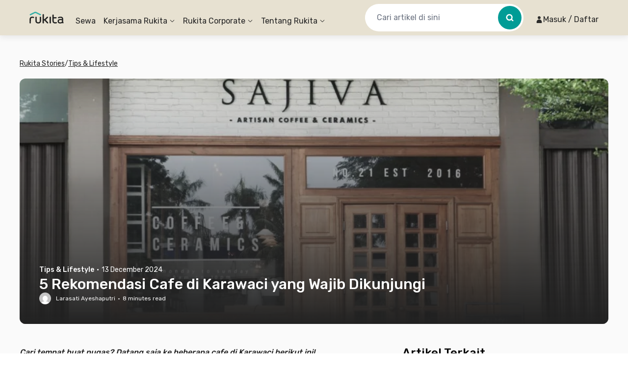

--- FILE ---
content_type: text/css
request_url: https://d3tf3an6q9grzx.cloudfront.net/_next/static/css/6b2ba5c07a60f919.css
body_size: 24731
content:
/*! tailwindcss v3.3.2 | MIT License | https://tailwindcss.com*/*,:after,:before{border:0 solid #e5e7eb;box-sizing:border-box}:after,:before{--tw-content:""}html{line-height:1.5;-webkit-text-size-adjust:100%;font-family:var(--font-rubik);font-feature-settings:normal;font-variation-settings:normal;-moz-tab-size:4;tab-size:4}body{line-height:inherit;margin:0}hr{border-top-width:1px;color:inherit;height:0}abbr:where([title]){-webkit-text-decoration:underline dotted;text-decoration:underline dotted}h1,h2,h3,h4,h5,h6{font-size:inherit;font-weight:inherit}a{color:inherit;text-decoration:inherit}b,strong{font-weight:bolder}code,kbd,pre,samp{font-family:ui-monospace,SFMono-Regular,Menlo,Monaco,Consolas,Liberation Mono,Courier New,monospace;font-size:1em}small{font-size:80%}sub,sup{font-size:75%;line-height:0;position:relative;vertical-align:initial}sub{bottom:-.25em}sup{top:-.5em}table{border-collapse:collapse;border-color:inherit;text-indent:0}button,input,optgroup,select,textarea{color:inherit;font-family:inherit;font-size:100%;font-weight:inherit;line-height:inherit;margin:0;padding:0}button,select{text-transform:none}[type=button],[type=reset],[type=submit],button{-webkit-appearance:button;background-color:initial;background-image:none}:-moz-focusring{outline:auto}:-moz-ui-invalid{box-shadow:none}progress{vertical-align:initial}::-webkit-inner-spin-button,::-webkit-outer-spin-button{height:auto}[type=search]{-webkit-appearance:textfield;outline-offset:-2px}::-webkit-search-decoration{-webkit-appearance:none}::-webkit-file-upload-button{-webkit-appearance:button;font:inherit}summary{display:list-item}blockquote,dd,dl,fieldset,figure,h1,h2,h3,h4,h5,h6,hr,p,pre{margin:0}fieldset,legend{padding:0}menu,ol,ul{list-style:none;margin:0;padding:0}textarea{resize:vertical}input::placeholder,textarea::placeholder{color:#9ca3af}[role=button],button{cursor:pointer}:disabled{cursor:default}audio,canvas,embed,iframe,img,object,svg,video{display:block;vertical-align:middle}img,video{height:auto;max-width:100%}[hidden]{display:none}[multiple],[type=date],[type=datetime-local],[type=email],[type=month],[type=number],[type=password],[type=search],[type=tel],[type=text],[type=time],[type=url],[type=week],input:where(:not([type])),select,textarea{-webkit-appearance:none;-moz-appearance:none;appearance:none;background-color:#fff;border-color:#6b7280;border-radius:0;border-width:1px;font-size:1rem;line-height:1.5rem;padding:.5rem .75rem;--tw-shadow:0 0 #0000}[multiple]:focus,[type=date]:focus,[type=datetime-local]:focus,[type=email]:focus,[type=month]:focus,[type=number]:focus,[type=password]:focus,[type=search]:focus,[type=tel]:focus,[type=text]:focus,[type=time]:focus,[type=url]:focus,[type=week]:focus,input:where(:not([type])):focus,select:focus,textarea:focus{outline:2px solid transparent;outline-offset:2px;--tw-ring-inset:var(--tw-empty,/*!*/ /*!*/);--tw-ring-offset-width:0px;--tw-ring-offset-color:#fff;--tw-ring-color:#2563eb;--tw-ring-offset-shadow:var(--tw-ring-inset) 0 0 0 var(--tw-ring-offset-width) var(--tw-ring-offset-color);--tw-ring-shadow:var(--tw-ring-inset) 0 0 0 calc(1px + var(--tw-ring-offset-width)) var(--tw-ring-color);border-color:#2563eb;box-shadow:var(--tw-ring-offset-shadow),var(--tw-ring-shadow),var(--tw-shadow)}input::placeholder,textarea::placeholder{color:#6b7280;opacity:1}::-webkit-datetime-edit-fields-wrapper{padding:0}::-webkit-date-and-time-value{min-height:1.5em;text-align:inherit}::-webkit-datetime-edit{display:inline-flex}::-webkit-datetime-edit,::-webkit-datetime-edit-day-field,::-webkit-datetime-edit-hour-field,::-webkit-datetime-edit-meridiem-field,::-webkit-datetime-edit-millisecond-field,::-webkit-datetime-edit-minute-field,::-webkit-datetime-edit-month-field,::-webkit-datetime-edit-second-field,::-webkit-datetime-edit-year-field{padding-bottom:0;padding-top:0}select{background-image:url("data:image/svg+xml;charset=utf-8,%3Csvg xmlns='http://www.w3.org/2000/svg' fill='none' viewBox='0 0 20 20'%3E%3Cpath stroke='%236b7280' stroke-linecap='round' stroke-linejoin='round' stroke-width='1.5' d='m6 8 4 4 4-4'/%3E%3C/svg%3E");background-position:right .5rem center;background-repeat:no-repeat;background-size:1.5em 1.5em;padding-right:2.5rem;-webkit-print-color-adjust:exact;color-adjust:exact;print-color-adjust:exact}[multiple],[size]:where(select:not([size="1"])){background-image:none;background-position:0 0;background-repeat:unset;background-size:initial;padding-right:.75rem;-webkit-print-color-adjust:unset;color-adjust:unset;print-color-adjust:unset}[type=checkbox],[type=radio]{-webkit-appearance:none;-moz-appearance:none;appearance:none;padding:0;-webkit-print-color-adjust:exact;color-adjust:exact;background-color:#fff;background-origin:border-box;border-color:#6b7280;border-width:1px;color:#2563eb;display:inline-block;flex-shrink:0;height:1rem;print-color-adjust:exact;-webkit-user-select:none;-moz-user-select:none;user-select:none;vertical-align:middle;width:1rem;--tw-shadow:0 0 #0000}[type=checkbox]{border-radius:0}[type=radio]{border-radius:100%}[type=checkbox]:focus,[type=radio]:focus{outline:2px solid transparent;outline-offset:2px;--tw-ring-inset:var(--tw-empty,/*!*/ /*!*/);--tw-ring-offset-width:2px;--tw-ring-offset-color:#fff;--tw-ring-color:#2563eb;--tw-ring-offset-shadow:var(--tw-ring-inset) 0 0 0 var(--tw-ring-offset-width) var(--tw-ring-offset-color);--tw-ring-shadow:var(--tw-ring-inset) 0 0 0 calc(2px + var(--tw-ring-offset-width)) var(--tw-ring-color);box-shadow:var(--tw-ring-offset-shadow),var(--tw-ring-shadow),var(--tw-shadow)}[type=checkbox]:checked,[type=radio]:checked{background-color:currentColor;background-position:50%;background-repeat:no-repeat;background-size:100% 100%;border-color:transparent}[type=checkbox]:checked{background-image:url("data:image/svg+xml;charset=utf-8,%3Csvg xmlns='http://www.w3.org/2000/svg' fill='%23fff' viewBox='0 0 16 16'%3E%3Cpath d='M12.207 4.793a1 1 0 0 1 0 1.414l-5 5a1 1 0 0 1-1.414 0l-2-2a1 1 0 0 1 1.414-1.414L6.5 9.086l4.293-4.293a1 1 0 0 1 1.414 0'/%3E%3C/svg%3E")}@media (forced-colors:active){[type=checkbox]:checked{-webkit-appearance:auto;-moz-appearance:auto;appearance:auto}}[type=radio]:checked{background-image:url("data:image/svg+xml;charset=utf-8,%3Csvg xmlns='http://www.w3.org/2000/svg' fill='%23fff' viewBox='0 0 16 16'%3E%3Ccircle cx='8' cy='8' r='3'/%3E%3C/svg%3E")}@media (forced-colors:active){[type=radio]:checked{-webkit-appearance:auto;-moz-appearance:auto;appearance:auto}}[type=checkbox]:checked:focus,[type=checkbox]:checked:hover,[type=checkbox]:indeterminate,[type=radio]:checked:focus,[type=radio]:checked:hover{background-color:currentColor;border-color:transparent}[type=checkbox]:indeterminate{background-image:url("data:image/svg+xml;charset=utf-8,%3Csvg xmlns='http://www.w3.org/2000/svg' fill='none' viewBox='0 0 16 16'%3E%3Cpath stroke='%23fff' stroke-linecap='round' stroke-linejoin='round' stroke-width='2' d='M4 8h8'/%3E%3C/svg%3E");background-position:50%;background-repeat:no-repeat;background-size:100% 100%}@media (forced-colors:active){[type=checkbox]:indeterminate{-webkit-appearance:auto;-moz-appearance:auto;appearance:auto}}[type=checkbox]:indeterminate:focus,[type=checkbox]:indeterminate:hover{background-color:currentColor;border-color:transparent}[type=file]{background:unset;border-color:inherit;border-radius:0;border-width:0;font-size:unset;line-height:inherit;padding:0}[type=file]:focus{outline:1px solid ButtonText;outline:1px auto -webkit-focus-ring-color}html{-webkit-tap-highlight-color:transparent}details>summary{list-style:none}details>summary::-webkit-details-marker{display:none}img{-webkit-backface-visibility:hidden;transform:translateZ(0)}@supports (-webkit-appearance:none){input:focus-visible{border:1px solid #009c96;outline:none!important}}#headlessui-portal-root{position:relative;z-index:100}*,:after,:before{--tw-border-spacing-x:0;--tw-border-spacing-y:0;--tw-translate-x:0;--tw-translate-y:0;--tw-rotate:0;--tw-skew-x:0;--tw-skew-y:0;--tw-scale-x:1;--tw-scale-y:1;--tw-pan-x: ;--tw-pan-y: ;--tw-pinch-zoom: ;--tw-scroll-snap-strictness:proximity;--tw-gradient-from-position: ;--tw-gradient-via-position: ;--tw-gradient-to-position: ;--tw-ordinal: ;--tw-slashed-zero: ;--tw-numeric-figure: ;--tw-numeric-spacing: ;--tw-numeric-fraction: ;--tw-ring-inset: ;--tw-ring-offset-width:0px;--tw-ring-offset-color:#fff;--tw-ring-color:rgba(59,130,246,.5);--tw-ring-offset-shadow:0 0 #0000;--tw-ring-shadow:0 0 #0000;--tw-shadow:0 0 #0000;--tw-shadow-colored:0 0 #0000;--tw-blur: ;--tw-brightness: ;--tw-contrast: ;--tw-grayscale: ;--tw-hue-rotate: ;--tw-invert: ;--tw-saturate: ;--tw-sepia: ;--tw-drop-shadow: ;--tw-backdrop-blur: ;--tw-backdrop-brightness: ;--tw-backdrop-contrast: ;--tw-backdrop-grayscale: ;--tw-backdrop-hue-rotate: ;--tw-backdrop-invert: ;--tw-backdrop-opacity: ;--tw-backdrop-saturate: ;--tw-backdrop-sepia: }::-webkit-backdrop{--tw-border-spacing-x:0;--tw-border-spacing-y:0;--tw-translate-x:0;--tw-translate-y:0;--tw-rotate:0;--tw-skew-x:0;--tw-skew-y:0;--tw-scale-x:1;--tw-scale-y:1;--tw-pan-x: ;--tw-pan-y: ;--tw-pinch-zoom: ;--tw-scroll-snap-strictness:proximity;--tw-gradient-from-position: ;--tw-gradient-via-position: ;--tw-gradient-to-position: ;--tw-ordinal: ;--tw-slashed-zero: ;--tw-numeric-figure: ;--tw-numeric-spacing: ;--tw-numeric-fraction: ;--tw-ring-inset: ;--tw-ring-offset-width:0px;--tw-ring-offset-color:#fff;--tw-ring-color:rgba(59,130,246,.5);--tw-ring-offset-shadow:0 0 #0000;--tw-ring-shadow:0 0 #0000;--tw-shadow:0 0 #0000;--tw-shadow-colored:0 0 #0000;--tw-blur: ;--tw-brightness: ;--tw-contrast: ;--tw-grayscale: ;--tw-hue-rotate: ;--tw-invert: ;--tw-saturate: ;--tw-sepia: ;--tw-drop-shadow: ;--tw-backdrop-blur: ;--tw-backdrop-brightness: ;--tw-backdrop-contrast: ;--tw-backdrop-grayscale: ;--tw-backdrop-hue-rotate: ;--tw-backdrop-invert: ;--tw-backdrop-opacity: ;--tw-backdrop-saturate: ;--tw-backdrop-sepia: }::backdrop{--tw-border-spacing-x:0;--tw-border-spacing-y:0;--tw-translate-x:0;--tw-translate-y:0;--tw-rotate:0;--tw-skew-x:0;--tw-skew-y:0;--tw-scale-x:1;--tw-scale-y:1;--tw-pan-x: ;--tw-pan-y: ;--tw-pinch-zoom: ;--tw-scroll-snap-strictness:proximity;--tw-gradient-from-position: ;--tw-gradient-via-position: ;--tw-gradient-to-position: ;--tw-ordinal: ;--tw-slashed-zero: ;--tw-numeric-figure: ;--tw-numeric-spacing: ;--tw-numeric-fraction: ;--tw-ring-inset: ;--tw-ring-offset-width:0px;--tw-ring-offset-color:#fff;--tw-ring-color:rgba(59,130,246,.5);--tw-ring-offset-shadow:0 0 #0000;--tw-ring-shadow:0 0 #0000;--tw-shadow:0 0 #0000;--tw-shadow-colored:0 0 #0000;--tw-blur: ;--tw-brightness: ;--tw-contrast: ;--tw-grayscale: ;--tw-hue-rotate: ;--tw-invert: ;--tw-saturate: ;--tw-sepia: ;--tw-drop-shadow: ;--tw-backdrop-blur: ;--tw-backdrop-brightness: ;--tw-backdrop-contrast: ;--tw-backdrop-grayscale: ;--tw-backdrop-hue-rotate: ;--tw-backdrop-invert: ;--tw-backdrop-opacity: ;--tw-backdrop-saturate: ;--tw-backdrop-sepia: }.container{width:100%}@media (min-width:640px){.container{max-width:640px}}@media (min-width:768px){.container{max-width:768px}}@media (min-width:1024px){.container{max-width:1024px}}@media (min-width:1280px){.container{max-width:1280px}}@media (min-width:1536px){.container{max-width:1536px}}.\!aspect-h-\[3\]{--tw-aspect-h:3!important}.\!aspect-w-\[4\]{padding-bottom:calc(var(--tw-aspect-h)/var(--tw-aspect-w)*100%)!important;position:relative!important;--tw-aspect-w:4!important}.\!aspect-w-\[4\]>*{bottom:0!important;height:100%!important;left:0!important;position:absolute!important;right:0!important;top:0!important;width:100%!important}.aspect-h-3{--tw-aspect-h:3}.aspect-h-5{--tw-aspect-h:5}.aspect-h-9{--tw-aspect-h:9}.aspect-h-\[10\]{--tw-aspect-h:10}.aspect-h-\[145\]{--tw-aspect-h:145}.aspect-h-\[170\]{--tw-aspect-h:170}.aspect-h-\[180\]{--tw-aspect-h:180}.aspect-h-\[190\]{--tw-aspect-h:190}.aspect-h-\[198\]{--tw-aspect-h:198}.aspect-h-\[211\]{--tw-aspect-h:211}.aspect-h-\[212\]{--tw-aspect-h:212}.aspect-h-\[213\]{--tw-aspect-h:213}.aspect-h-\[218\]{--tw-aspect-h:218}.aspect-h-\[220\]{--tw-aspect-h:220}.aspect-h-\[280\]{--tw-aspect-h:280}.aspect-h-\[29\]{--tw-aspect-h:29}.aspect-h-\[320\]{--tw-aspect-h:320}.aspect-h-\[327\]{--tw-aspect-h:327}.aspect-h-\[32\]{--tw-aspect-h:32}.aspect-h-\[360\]{--tw-aspect-h:360}.aspect-h-\[364\]{--tw-aspect-h:364}.aspect-h-\[3\]{--tw-aspect-h:3}.aspect-h-\[40\]{--tw-aspect-h:40}.aspect-h-\[450\]{--tw-aspect-h:450}.aspect-h-\[693\]{--tw-aspect-h:693}.aspect-h-\[80\]{--tw-aspect-h:80}.aspect-w-16{padding-bottom:calc(var(--tw-aspect-h)/var(--tw-aspect-w)*100%);position:relative;--tw-aspect-w:16}.aspect-w-16>*{bottom:0;height:100%;left:0;position:absolute;right:0;top:0;width:100%}.aspect-w-4{padding-bottom:calc(var(--tw-aspect-h)/var(--tw-aspect-w)*100%);position:relative;--tw-aspect-w:4}.aspect-w-4>*{bottom:0;height:100%;left:0;position:absolute;right:0;top:0;width:100%}.aspect-w-6{padding-bottom:calc(var(--tw-aspect-h)/var(--tw-aspect-w)*100%);position:relative;--tw-aspect-w:6}.aspect-w-6>*{bottom:0;height:100%;left:0;position:absolute;right:0;top:0;width:100%}.aspect-w-\[125\]{padding-bottom:calc(var(--tw-aspect-h)/var(--tw-aspect-w)*100%);position:relative;--tw-aspect-w:125}.aspect-w-\[125\]>*{bottom:0;height:100%;left:0;position:absolute;right:0;top:0;width:100%}.aspect-w-\[18\]{padding-bottom:calc(var(--tw-aspect-h)/var(--tw-aspect-w)*100%);position:relative;--tw-aspect-w:18}.aspect-w-\[18\]>*{bottom:0;height:100%;left:0;position:absolute;right:0;top:0;width:100%}.aspect-w-\[230\]{padding-bottom:calc(var(--tw-aspect-h)/var(--tw-aspect-w)*100%);position:relative;--tw-aspect-w:230}.aspect-w-\[230\]>*{bottom:0;height:100%;left:0;position:absolute;right:0;top:0;width:100%}.aspect-w-\[240\]{padding-bottom:calc(var(--tw-aspect-h)/var(--tw-aspect-w)*100%);position:relative;--tw-aspect-w:240}.aspect-w-\[240\]>*{bottom:0;height:100%;left:0;position:absolute;right:0;top:0;width:100%}.aspect-w-\[282\]{padding-bottom:calc(var(--tw-aspect-h)/var(--tw-aspect-w)*100%);position:relative;--tw-aspect-w:282}.aspect-w-\[282\]>*{bottom:0;height:100%;left:0;position:absolute;right:0;top:0;width:100%}.aspect-w-\[288\]{padding-bottom:calc(var(--tw-aspect-h)/var(--tw-aspect-w)*100%);position:relative;--tw-aspect-w:288}.aspect-w-\[288\]>*{bottom:0;height:100%;left:0;position:absolute;right:0;top:0;width:100%}.aspect-w-\[300\]{padding-bottom:calc(var(--tw-aspect-h)/var(--tw-aspect-w)*100%);position:relative;--tw-aspect-w:300}.aspect-w-\[300\]>*{bottom:0;height:100%;left:0;position:absolute;right:0;top:0;width:100%}.aspect-w-\[335\]{padding-bottom:calc(var(--tw-aspect-h)/var(--tw-aspect-w)*100%);position:relative;--tw-aspect-w:335}.aspect-w-\[335\]>*{bottom:0;height:100%;left:0;position:absolute;right:0;top:0;width:100%}.aspect-w-\[357\]{padding-bottom:calc(var(--tw-aspect-h)/var(--tw-aspect-w)*100%);position:relative;--tw-aspect-w:357}.aspect-w-\[357\]>*{bottom:0;height:100%;left:0;position:absolute;right:0;top:0;width:100%}.aspect-w-\[35\]{padding-bottom:calc(var(--tw-aspect-h)/var(--tw-aspect-w)*100%);position:relative;--tw-aspect-w:35}.aspect-w-\[35\]>*{bottom:0;height:100%;left:0;position:absolute;right:0;top:0;width:100%}.aspect-w-\[360\]{padding-bottom:calc(var(--tw-aspect-h)/var(--tw-aspect-w)*100%);position:relative;--tw-aspect-w:360}.aspect-w-\[360\]>*{bottom:0;height:100%;left:0;position:absolute;right:0;top:0;width:100%}.aspect-w-\[375\]{padding-bottom:calc(var(--tw-aspect-h)/var(--tw-aspect-w)*100%);position:relative;--tw-aspect-w:375}.aspect-w-\[375\]>*{bottom:0;height:100%;left:0;position:absolute;right:0;top:0;width:100%}.aspect-w-\[399\]{padding-bottom:calc(var(--tw-aspect-h)/var(--tw-aspect-w)*100%);position:relative;--tw-aspect-w:399}.aspect-w-\[399\]>*{bottom:0;height:100%;left:0;position:absolute;right:0;top:0;width:100%}.aspect-w-\[4\]{padding-bottom:calc(var(--tw-aspect-h)/var(--tw-aspect-w)*100%);position:relative;--tw-aspect-w:4}.aspect-w-\[4\]>*{bottom:0;height:100%;left:0;position:absolute;right:0;top:0;width:100%}.aspect-w-\[552\]{padding-bottom:calc(var(--tw-aspect-h)/var(--tw-aspect-w)*100%);position:relative;--tw-aspect-w:552}.aspect-w-\[552\]>*{bottom:0;height:100%;left:0;position:absolute;right:0;top:0;width:100%}.aspect-w-\[579\]{padding-bottom:calc(var(--tw-aspect-h)/var(--tw-aspect-w)*100%);position:relative;--tw-aspect-w:579}.aspect-w-\[579\]>*{bottom:0;height:100%;left:0;position:absolute;right:0;top:0;width:100%}.aspect-w-\[600\]{padding-bottom:calc(var(--tw-aspect-h)/var(--tw-aspect-w)*100%);position:relative;--tw-aspect-w:600}.aspect-w-\[600\]>*{bottom:0;height:100%;left:0;position:absolute;right:0;top:0;width:100%}.aspect-w-\[67\]{padding-bottom:calc(var(--tw-aspect-h)/var(--tw-aspect-w)*100%);position:relative;--tw-aspect-w:67}.aspect-w-\[67\]>*{bottom:0;height:100%;left:0;position:absolute;right:0;top:0;width:100%}.aspect-w-\[71\]{padding-bottom:calc(var(--tw-aspect-h)/var(--tw-aspect-w)*100%);position:relative;--tw-aspect-w:71}.aspect-w-\[71\]>*{bottom:0;height:100%;left:0;position:absolute;right:0;top:0;width:100%}.aspect-none{padding-bottom:0;position:static}.aspect-none>*{bottom:auto;height:auto;left:auto;position:static;right:auto;top:auto;width:auto}.form-checkbox,.form-radio{-webkit-appearance:none;-moz-appearance:none;appearance:none;padding:0;-webkit-print-color-adjust:exact;color-adjust:exact;background-color:#fff;background-origin:border-box;border-color:#6b7280;border-width:1px;color:#2563eb;display:inline-block;flex-shrink:0;height:1rem;print-color-adjust:exact;-webkit-user-select:none;-moz-user-select:none;user-select:none;vertical-align:middle;width:1rem;--tw-shadow:0 0 #0000}.form-checkbox{border-radius:0}.form-checkbox:focus,.form-radio:focus{outline:2px solid transparent;outline-offset:2px;--tw-ring-inset:var(--tw-empty,/*!*/ /*!*/);--tw-ring-offset-width:2px;--tw-ring-offset-color:#fff;--tw-ring-color:#2563eb;--tw-ring-offset-shadow:var(--tw-ring-inset) 0 0 0 var(--tw-ring-offset-width) var(--tw-ring-offset-color);--tw-ring-shadow:var(--tw-ring-inset) 0 0 0 calc(2px + var(--tw-ring-offset-width)) var(--tw-ring-color);box-shadow:var(--tw-ring-offset-shadow),var(--tw-ring-shadow),var(--tw-shadow)}.form-checkbox:checked,.form-radio:checked{background-color:currentColor;background-position:50%;background-repeat:no-repeat;background-size:100% 100%;border-color:transparent}.form-checkbox:checked{background-image:url("data:image/svg+xml;charset=utf-8,%3Csvg xmlns='http://www.w3.org/2000/svg' fill='%23fff' viewBox='0 0 16 16'%3E%3Cpath d='M12.207 4.793a1 1 0 0 1 0 1.414l-5 5a1 1 0 0 1-1.414 0l-2-2a1 1 0 0 1 1.414-1.414L6.5 9.086l4.293-4.293a1 1 0 0 1 1.414 0'/%3E%3C/svg%3E")}@media (forced-colors:active){.form-checkbox:checked{-webkit-appearance:auto;-moz-appearance:auto;appearance:auto}}.form-checkbox:checked:focus,.form-checkbox:checked:hover,.form-checkbox:indeterminate,.form-radio:checked:focus,.form-radio:checked:hover{background-color:currentColor;border-color:transparent}.form-checkbox:indeterminate{background-image:url("data:image/svg+xml;charset=utf-8,%3Csvg xmlns='http://www.w3.org/2000/svg' fill='none' viewBox='0 0 16 16'%3E%3Cpath stroke='%23fff' stroke-linecap='round' stroke-linejoin='round' stroke-width='2' d='M4 8h8'/%3E%3C/svg%3E");background-position:50%;background-repeat:no-repeat;background-size:100% 100%}@media (forced-colors:active){.form-checkbox:indeterminate{-webkit-appearance:auto;-moz-appearance:auto;appearance:auto}}.form-checkbox:indeterminate:focus,.form-checkbox:indeterminate:hover{background-color:currentColor;border-color:transparent}h1{font-size:20px;line-height:30px}h1,h2{font-weight:500}h2{font-size:18px;line-height:26px}h3{font-size:16px;font-weight:500;line-height:24px}.sr-only{height:1px;margin:-1px;overflow:hidden;padding:0;position:absolute;width:1px;clip:rect(0,0,0,0);border-width:0;white-space:nowrap}.pointer-events-none{pointer-events:none}.pointer-events-auto{pointer-events:auto}.visible{visibility:visible}.invisible{visibility:hidden}.collapse{visibility:collapse}.static{position:static}.fixed{position:fixed}.\!absolute{position:absolute!important}.absolute{position:absolute}.\!relative{position:relative!important}.relative{position:relative}.sticky{position:-webkit-sticky;position:sticky}.-inset-\[1px\]{inset:-1px}.inset-0{inset:0}.inset-y-0{bottom:0;top:0}.inset-y-1{bottom:.25rem;top:.25rem}.\!-left-\[56px\]{left:-56px!important}.\!-right-\[56px\]{right:-56px!important}.\!bottom-2{bottom:.5rem!important}.\!left-4{left:1rem!important}.\!right-4{right:1rem!important}.\!top-8{top:2rem!important}.\!top-\[100px\]{top:100px!important}.\!top-\[20px\]{top:20px!important}.\!top-\[40px\]{top:40px!important}.\!top-\[46px\]{top:46px!important}.\!top-\[72px\]{top:72px!important}.-bottom-0{bottom:0}.-bottom-0\.5{bottom:-.125rem}.-bottom-1{bottom:-.25rem}.-bottom-4{bottom:-1rem}.-bottom-6{bottom:-1.5rem}.-bottom-\[128px\]{bottom:-128px}.-bottom-\[1px\]{bottom:-1px}.-bottom-\[3px\]{bottom:-3px}.-bottom-\[41px\]{bottom:-41px}.-left-12{left:-3rem}.-left-2{left:-.5rem}.-left-4{left:-1rem}.-left-\[100px\]{left:-100px}.-left-\[2px\]{left:-2px}.-right-0{right:0}.-right-0\.5{right:-.125rem}.-right-1{right:-.25rem}.-right-2{right:-.5rem}.-right-3{right:-.75rem}.-right-4{right:-1rem}.-right-5{right:-1.25rem}.-right-\[14px\]{right:-14px}.-right-\[1px\]{right:-1px}.-right-\[3px\]{right:-3px}.-top-0{top:0}.-top-0\.5{top:-.125rem}.-top-1{top:-.25rem}.-top-10{top:-2.5rem}.-top-2{top:-.5rem}.-top-3{top:-.75rem}.-top-5{top:-1.25rem}.-top-7{top:-1.75rem}.-top-\[152px\]{top:-152px}.-top-\[18px\]{top:-18px}.-top-\[300px\]{top:-300px}.-top-\[43px\]{top:-43px}.-top-\[66px\]{top:-66px}.bottom-0{bottom:0}.bottom-0\.5{bottom:.125rem}.bottom-1{bottom:.25rem}.bottom-10{bottom:2.5rem}.bottom-12{bottom:3rem}.bottom-2{bottom:.5rem}.bottom-20{bottom:5rem}.bottom-3{bottom:.75rem}.bottom-4{bottom:1rem}.bottom-5{bottom:1.25rem}.bottom-6{bottom:1.5rem}.bottom-8{bottom:2rem}.bottom-\[-100px\]{bottom:-100px}.bottom-\[-18px\]{bottom:-18px}.bottom-\[-4px\]{bottom:-4px}.bottom-\[1\.5px\]{bottom:1.5px}.bottom-\[132px\]{bottom:132px}.bottom-\[1px\]{bottom:1px}.bottom-\[25px\]{bottom:25px}.bottom-\[4px\]{bottom:4px}.bottom-\[4rem\]{bottom:4rem}.bottom-\[52px\]{bottom:52px}.bottom-\[5px\]{bottom:5px}.bottom-\[60px\]{bottom:60px}.bottom-\[6px\]{bottom:6px}.bottom-\[76px\]{bottom:76px}.bottom-\[8px\]{bottom:8px}.left-0{left:0}.left-1{left:.25rem}.left-1\/2{left:50%}.left-1\/4{left:25%}.left-2{left:.5rem}.left-3{left:.75rem}.left-3\/4{left:75%}.left-4{left:1rem}.left-5{left:1.25rem}.left-6{left:1.5rem}.left-\[-22px\]{left:-22px}.left-\[100\%\]{left:100%}.left-\[10vw\]{left:10vw}.left-\[14px\]{left:14px}.left-\[17px\]{left:17px}.left-\[5\%\]{left:5%}.left-\[50\%\]{left:50%}.left-\[60\%\]{left:60%}.left-\[70\%\]{left:70%}.left-\[calc\(50vw-600px\)\]{left:calc(50vw - 600px)}.right-0{right:0}.right-0\.5{right:.125rem}.right-1{right:.25rem}.right-10{right:2.5rem}.right-12{right:3rem}.right-2{right:.5rem}.right-3{right:.75rem}.right-4{right:1rem}.right-5{right:1.25rem}.right-6{right:1.5rem}.right-\[10\%\]{right:10%}.right-\[104px\]{right:104px}.right-\[10px\]{right:10px}.right-\[10rem\]{right:10rem}.right-\[10vw\]{right:10vw}.right-\[148px\]{right:148px}.right-\[29rem\]{right:29rem}.right-\[3px\]{right:3px}.right-\[60px\]{right:60px}.right-\[calc\(100\%-100vw\)\]{right:calc(100% - 100vw)}.right-full{right:100%}.top-0{top:0}.top-0\.5{top:.125rem}.top-1{top:.25rem}.top-1\/2{top:50%}.top-14{top:3.5rem}.top-2{top:.5rem}.top-20{top:5rem}.top-3{top:.75rem}.top-4{top:1rem}.top-5{top:1.25rem}.top-6{top:1.5rem}.top-8{top:2rem}.top-\[-18px\]{top:-18px}.top-\[-8px\]{top:-8px}.top-\[0\],.top-\[0px\]{top:0}.top-\[100\%\]{top:100%}.top-\[100px\]{top:100px}.top-\[105px\]{top:105px}.top-\[10px\]{top:10px}.top-\[110px\]{top:110px}.top-\[137px\]{top:137px}.top-\[140px\]{top:140px}.top-\[144px\]{top:144px}.top-\[150\%\]{top:150%}.top-\[155\%\]{top:155%}.top-\[16px\]{top:16px}.top-\[180px\]{top:180px}.top-\[18px\]{top:18px}.top-\[1px\]{top:1px}.top-\[25\%\]{top:25%}.top-\[45px\]{top:45px}.top-\[50\%\]{top:50%}.top-\[5px\]{top:5px}.top-\[72px\]{top:72px}.top-\[88px\]{top:88px}.top-\[calc\(50\%\)\]{top:50%}.top-full{top:100%}.z-0{z-index:0}.z-10{z-index:10}.z-20{z-index:20}.z-30{z-index:30}.z-40{z-index:40}.z-50{z-index:50}.z-\[-1\]{z-index:-1}.z-\[0\]{z-index:0}.z-\[10\]{z-index:10}.z-\[1\]{z-index:1}.z-\[2\]{z-index:2}.z-\[300\]{z-index:300}.z-\[301\]{z-index:301}.z-\[31\]{z-index:31}.z-\[3\]{z-index:3}.z-\[40\]{z-index:40}.z-\[4\]{z-index:4}.z-\[50\]{z-index:50}.z-\[8\]{z-index:8}.order-1{order:1}.order-2{order:2}.col-auto{grid-column:auto}.col-span-1{grid-column:span 1/span 1}.col-span-2{grid-column:span 2/span 2}.row-span-2{grid-row:span 2/span 2}.float-right{float:right}.float-left{float:left}.\!-m-px{margin:-1px!important}.\!m-0{margin:0!important}.-m-1{margin:-.25rem}.-m-2{margin:-.5rem}.-m-\[6px\]{margin:-6px}.m-0{margin:0}.m-0\.5{margin:.125rem}.m-1{margin:.25rem}.m-2{margin:.5rem}.m-3{margin:.75rem}.m-4{margin:1rem}.m-auto{margin:auto}.m-px{margin:1px}.\!mx-0{margin-left:0!important;margin-right:0!important}.\!mx-1{margin-left:.25rem!important;margin-right:.25rem!important}.\!mx-\[1px\]{margin-left:1px!important;margin-right:1px!important}.\!my-0{margin-bottom:0!important;margin-top:0!important}.\!my-2{margin-bottom:.5rem!important;margin-top:.5rem!important}.\!my-4{margin-bottom:1rem!important;margin-top:1rem!important}.-mx-1{margin-left:-.25rem;margin-right:-.25rem}.-mx-4{margin-left:-1rem;margin-right:-1rem}.-mx-5{margin-left:-1.25rem;margin-right:-1.25rem}.-my-2{margin-bottom:-.5rem;margin-top:-.5rem}.-my-px{margin-bottom:-1px;margin-top:-1px}.mx-0{margin-left:0;margin-right:0}.mx-1{margin-left:.25rem;margin-right:.25rem}.mx-2{margin-left:.5rem;margin-right:.5rem}.mx-2\.5{margin-left:.625rem;margin-right:.625rem}.mx-3{margin-left:.75rem;margin-right:.75rem}.mx-4{margin-left:1rem;margin-right:1rem}.mx-5{margin-left:1.25rem;margin-right:1.25rem}.mx-\[1px\]{margin-left:1px;margin-right:1px}.mx-\[24px\]{margin-left:24px;margin-right:24px}.mx-\[52\.5px\]{margin-left:52.5px;margin-right:52.5px}.mx-\[5px\]{margin-left:5px;margin-right:5px}.mx-\[6px\]{margin-left:6px;margin-right:6px}.mx-auto{margin-left:auto;margin-right:auto}.my-0{margin-bottom:0;margin-top:0}.my-1{margin-bottom:.25rem;margin-top:.25rem}.my-10{margin-bottom:2.5rem;margin-top:2.5rem}.my-12{margin-bottom:3rem;margin-top:3rem}.my-2{margin-bottom:.5rem;margin-top:.5rem}.my-2\.5{margin-bottom:.625rem;margin-top:.625rem}.my-28{margin-bottom:7rem;margin-top:7rem}.my-3{margin-bottom:.75rem;margin-top:.75rem}.my-4{margin-bottom:1rem;margin-top:1rem}.my-5{margin-bottom:1.25rem;margin-top:1.25rem}.my-6{margin-bottom:1.5rem;margin-top:1.5rem}.my-8{margin-bottom:2rem;margin-top:2rem}.my-\[20px\]{margin-bottom:20px;margin-top:20px}.my-\[30px\]{margin-bottom:30px;margin-top:30px}.my-\[50px\]{margin-bottom:50px;margin-top:50px}.\!-mb-px{margin-bottom:-1px!important}.\!-ml-1{margin-left:-.25rem!important}.\!-ml-3{margin-left:-.75rem!important}.\!mb-0{margin-bottom:0!important}.\!ml-0{margin-left:0!important}.\!mt-0{margin-top:0!important}.\!mt-6{margin-top:1.5rem!important}.-mb-1{margin-bottom:-.25rem}.-mb-3{margin-bottom:-.75rem}.-mb-\[4px\]{margin-bottom:-4px}.-mb-\[80px\]{margin-bottom:-80px}.-mb-px{margin-bottom:-1px}.-ml-1{margin-left:-.25rem}.-ml-2{margin-left:-.5rem}.-ml-4{margin-left:-1rem}.-ml-\[1px\]{margin-left:-1px}.-ml-\[94px\]{margin-left:-94px}.-ml-px{margin-left:-1px}.-mr-1{margin-right:-.25rem}.-mr-2{margin-right:-.5rem}.-mr-\[1px\],.-mr-px{margin-right:-1px}.-mt-0{margin-top:0}.-mt-0\.5{margin-top:-.125rem}.-mt-1{margin-top:-.25rem}.-mt-10{margin-top:-2.5rem}.-mt-2{margin-top:-.5rem}.-mt-3{margin-top:-.75rem}.-mt-4{margin-top:-1rem}.-mt-6{margin-top:-1.5rem}.-mt-8{margin-top:-2rem}.-mt-\[40px\]{margin-top:-40px}.-mt-\[4px\]{margin-top:-4px}.-mt-\[53px\]{margin-top:-53px}.-mt-\[80px\]{margin-top:-80px}.mb-0{margin-bottom:0}.mb-0\.5{margin-bottom:.125rem}.mb-1{margin-bottom:.25rem}.mb-10{margin-bottom:2.5rem}.mb-12{margin-bottom:3rem}.mb-2{margin-bottom:.5rem}.mb-20{margin-bottom:5rem}.mb-24{margin-bottom:6rem}.mb-3{margin-bottom:.75rem}.mb-4{margin-bottom:1rem}.mb-5{margin-bottom:1.25rem}.mb-6{margin-bottom:1.5rem}.mb-7{margin-bottom:1.75rem}.mb-8{margin-bottom:2rem}.mb-\[-1px\]{margin-bottom:-1px}.mb-\[100px\]{margin-bottom:100px}.mb-\[10px\]{margin-bottom:10px}.mb-\[110px\]{margin-bottom:110px}.mb-\[120px\]{margin-bottom:120px}.mb-\[15px\]{margin-bottom:15px}.mb-\[160px\]{margin-bottom:160px}.mb-\[18px\]{margin-bottom:18px}.mb-\[200px\]{margin-bottom:200px}.mb-\[20px\]{margin-bottom:20px}.mb-\[22px\]{margin-bottom:22px}.mb-\[28px\]{margin-bottom:28px}.mb-\[2px\]{margin-bottom:2px}.mb-\[80px\]{margin-bottom:80px}.ml-0{margin-left:0}.ml-0\.5{margin-left:.125rem}.ml-1{margin-left:.25rem}.ml-1\.5{margin-left:.375rem}.ml-14{margin-left:3.5rem}.ml-16{margin-left:4rem}.ml-2{margin-left:.5rem}.ml-2\.5{margin-left:.625rem}.ml-20{margin-left:5rem}.ml-3{margin-left:.75rem}.ml-4{margin-left:1rem}.ml-5{margin-left:1.25rem}.ml-6{margin-left:1.5rem}.ml-\[-24px\]{margin-left:-24px}.ml-\[-580px\]{margin-left:-580px}.ml-\[10px\]{margin-left:10px}.ml-\[28px\]{margin-left:28px}.ml-\[2px\]{margin-left:2px}.ml-\[36px\]{margin-left:36px}.ml-\[3px\]{margin-left:3px}.ml-\[40px\]{margin-left:40px}.ml-\[52px\]{margin-left:52px}.ml-\[5px\]{margin-left:5px}.ml-\[6px\]{margin-left:6px}.ml-\[calc\(-50vw\+50\%\)\]{margin-left:calc(-50vw + 50%)}.ml-auto{margin-left:auto}.mr-0{margin-right:0}.mr-0\.5{margin-right:.125rem}.mr-1{margin-right:.25rem}.mr-2{margin-right:.5rem}.mr-3{margin-right:.75rem}.mr-4{margin-right:1rem}.mr-5{margin-right:1.25rem}.mr-6{margin-right:1.5rem}.mr-8{margin-right:2rem}.mr-\[10px\]{margin-right:10px}.mr-\[22px\]{margin-right:22px}.mr-\[6px\]{margin-right:6px}.mt-0{margin-top:0}.mt-0\.5{margin-top:.125rem}.mt-1{margin-top:.25rem}.mt-1\.5{margin-top:.375rem}.mt-10{margin-top:2.5rem}.mt-11{margin-top:2.75rem}.mt-2{margin-top:.5rem}.mt-3{margin-top:.75rem}.mt-4{margin-top:1rem}.mt-5{margin-top:1.25rem}.mt-6{margin-top:1.5rem}.mt-8{margin-top:2rem}.mt-\[-24px\]{margin-top:-24px}.mt-\[-2px\]{margin-top:-2px}.mt-\[10px\]{margin-top:10px}.mt-\[14px\]{margin-top:14px}.mt-\[16px\]{margin-top:16px}.mt-\[18px\]{margin-top:18px}.mt-\[1px\]{margin-top:1px}.mt-\[24px\]{margin-top:24px}.mt-\[28px\]{margin-top:28px}.mt-\[2px\]{margin-top:2px}.mt-\[30\%\]{margin-top:30%}.mt-\[3px\]{margin-top:3px}.mt-\[40px\]{margin-top:40px}.mt-\[44px\]{margin-top:44px}.mt-\[5\.25px\]{margin-top:5.25px}.mt-\[56px\]{margin-top:56px}.mt-\[64px\]{margin-top:64px}.mt-\[6px\]{margin-top:6px}.mt-\[88px\]{margin-top:88px}.mt-\[96px\]{margin-top:96px}.mt-auto{margin-top:auto}.mt-px{margin-top:1px}.line-clamp-1{-webkit-line-clamp:1}.line-clamp-1,.line-clamp-2{display:-webkit-box;overflow:hidden;-webkit-box-orient:vertical}.line-clamp-2{-webkit-line-clamp:2}.line-clamp-3{-webkit-line-clamp:3}.line-clamp-3,.line-clamp-\[25\]{display:-webkit-box;overflow:hidden;-webkit-box-orient:vertical}.line-clamp-\[25\]{-webkit-line-clamp:25}.line-clamp-\[8\]{display:-webkit-box;overflow:hidden;-webkit-box-orient:vertical;-webkit-line-clamp:8}.line-clamp-none{display:block;overflow:visible;-webkit-box-orient:horizontal;-webkit-line-clamp:none}.block{display:block}.inline-block{display:inline-block}.\!inline{display:inline!important}.inline{display:inline}.flex{display:flex}.inline-flex{display:inline-flex}.table{display:table}.\!grid{display:grid!important}.grid{display:grid}.contents{display:contents}.\!hidden{display:none!important}.hidden{display:none}.\!h-10{height:2.5rem!important}.\!h-11{height:2.75rem!important}.\!h-5{height:1.25rem!important}.\!h-6{height:1.5rem!important}.\!h-\[180px\]{height:180px!important}.\!h-\[22px\]{height:22px!important}.\!h-\[40px\]{height:40px!important}.\!h-\[48px\]{height:48px!important}.\!h-\[64px\]{height:64px!important}.\!h-auto{height:auto!important}.\!h-fit{height:-moz-fit-content!important;height:fit-content!important}.\!h-px{height:1px!important}.h-0{height:0}.h-0\.5{height:.125rem}.h-1{height:.25rem}.h-1\.5{height:.375rem}.h-1\/2{height:50%}.h-10{height:2.5rem}.h-11{height:2.75rem}.h-12{height:3rem}.h-14{height:3.5rem}.h-16{height:4rem}.h-2{height:.5rem}.h-2\.5{height:.625rem}.h-20{height:5rem}.h-24{height:6rem}.h-28{height:7rem}.h-3{height:.75rem}.h-32{height:8rem}.h-4{height:1rem}.h-40{height:10rem}.h-5{height:1.25rem}.h-52{height:13rem}.h-6{height:1.5rem}.h-60{height:15rem}.h-7{height:1.75rem}.h-8{height:2rem}.h-9{height:2.25rem}.h-\[100\%\]{height:100%}.h-\[100dvh\]{height:100dvh}.h-\[100px\]{height:100px}.h-\[100vh\]{height:100vh}.h-\[104px\]{height:104px}.h-\[105px\]{height:105px}.h-\[109px\]{height:109px}.h-\[10px\]{height:10px}.h-\[110px\]{height:110px}.h-\[112px\]{height:112px}.h-\[116px\]{height:116px}.h-\[120px\]{height:120px}.h-\[121px\]{height:121px}.h-\[124px\]{height:124px}.h-\[125px\]{height:125px}.h-\[12px\]{height:12px}.h-\[135px\]{height:135px}.h-\[137px\]{height:137px}.h-\[140px\]{height:140px}.h-\[145px\]{height:145px}.h-\[14px\]{height:14px}.h-\[150px\]{height:150px}.h-\[160px\]{height:160px}.h-\[16px\]{height:16px}.h-\[170px\]{height:170px}.h-\[172px\]{height:172px}.h-\[180px\]{height:180px}.h-\[18px\]{height:18px}.h-\[190px\]{height:190px}.h-\[192px\]{height:192px}.h-\[1px\]{height:1px}.h-\[200px\]{height:200px}.h-\[208px\]{height:208px}.h-\[20px\]{height:20px}.h-\[212px\]{height:212px}.h-\[213px\]{height:213px}.h-\[216px\]{height:216px}.h-\[218px\]{height:218px}.h-\[220px\]{height:220px}.h-\[223px\]{height:223px}.h-\[225px\]{height:225px}.h-\[226px\]{height:226px}.h-\[22px\]{height:22px}.h-\[232px\]{height:232px}.h-\[23px\]{height:23px}.h-\[240px\]{height:240px}.h-\[24px\]{height:24px}.h-\[252px\]{height:252px}.h-\[254px\]{height:254px}.h-\[25px\]{height:25px}.h-\[264px\]{height:264px}.h-\[26px\]{height:26px}.h-\[276px\]{height:276px}.h-\[288px\]{height:288px}.h-\[29\.95px\]{height:29.95px}.h-\[2px\]{height:2px}.h-\[300px\]{height:300px}.h-\[308px\]{height:308px}.h-\[30px\]{height:30px}.h-\[320px\]{height:320px}.h-\[334px\]{height:334px}.h-\[340px\]{height:340px}.h-\[34px\]{height:34px}.h-\[352px\]{height:352px}.h-\[360px\]{height:360px}.h-\[364px\]{height:364px}.h-\[375px\]{height:375px}.h-\[388px\]{height:388px}.h-\[38px\]{height:38px}.h-\[400px\]{height:400px}.h-\[40px\]{height:40px}.h-\[42px\]{height:42px}.h-\[44px\]{height:44px}.h-\[46px\]{height:46px}.h-\[48px\]{height:48px}.h-\[498px\]{height:498px}.h-\[4px\]{height:4px}.h-\[5\.33px\]{height:5.33px}.h-\[50\%\]{height:50%}.h-\[500px\]{height:500px}.h-\[501px\]{height:501px}.h-\[508px\]{height:508px}.h-\[50px\]{height:50px}.h-\[50vh\]{height:50vh}.h-\[512px\]{height:512px}.h-\[52px\]{height:52px}.h-\[54px\]{height:54px}.h-\[560px\]{height:560px}.h-\[56px\]{height:56px}.h-\[575px\]{height:575px}.h-\[58px\]{height:58px}.h-\[59px\]{height:59px}.h-\[5px\]{height:5px}.h-\[600px\]{height:600px}.h-\[60px\]{height:60px}.h-\[640px\]{height:640px}.h-\[64px\]{height:64px}.h-\[66px\]{height:66px}.h-\[67px\]{height:67px}.h-\[6px\]{height:6px}.h-\[70px\]{height:70px}.h-\[70vh\]{height:70vh}.h-\[72px\]{height:72px}.h-\[74px\]{height:74px}.h-\[76px\]{height:76px}.h-\[77px\]{height:77px}.h-\[780px\]{height:780px}.h-\[78px\]{height:78px}.h-\[80px\]{height:80px}.h-\[8px\]{height:8px}.h-\[92px\]{height:92px}.h-\[94px\]{height:94px}.h-\[95px\]{height:95px}.h-\[96px\]{height:96px}.h-\[96vw\]{height:96vw}.h-\[99px\]{height:99px}.h-\[calc\(100vh-120px\)\]{height:calc(100vh - 120px)}.h-\[calc\(100vh_-_80px\)\]{height:calc(100vh - 80px)}.h-\[inherit\]{height:inherit}.h-\[max-content\]{height:max-content}.h-auto{height:auto}.h-fit{height:-moz-fit-content;height:fit-content}.h-full{height:100%}.h-px{height:1px}.h-screen{height:100vh}.h-screen-dynamic{height:calc(var(--vh)*100)}.h-svh{height:100svh}.\!max-h-\[90vh\]{max-height:90vh!important}.max-h-16{max-height:4rem}.max-h-24{max-height:6rem}.max-h-\[144px\]{max-height:144px}.max-h-\[188px\]{max-height:188px}.max-h-\[20px\]{max-height:20px}.max-h-\[400px\]{max-height:400px}.max-h-\[70vh\]{max-height:70vh}.max-h-\[80vh\]{max-height:80vh}.max-h-\[90vh\]{max-height:90vh}.max-h-\[calc\(720px\+16vh\)\]{max-height:calc(720px + 16vh)}.max-h-full{max-height:100%}.\!min-h-\[auto\]{min-height:auto!important}.\!min-h-fit{min-height:-moz-fit-content!important;min-height:fit-content!important}.min-h-0{min-height:0}.min-h-\[100px\]{min-height:100px}.min-h-\[100vh\]{min-height:100vh}.min-h-\[110px\]{min-height:110px}.min-h-\[128px\]{min-height:128px}.min-h-\[160px\]{min-height:160px}.min-h-\[200px\]{min-height:200px}.min-h-\[20px\]{min-height:20px}.min-h-\[240px\]{min-height:240px}.min-h-\[24px\]{min-height:24px}.min-h-\[300px\]{min-height:300px}.min-h-\[350px\]{min-height:350px}.min-h-\[370px\]{min-height:370px}.min-h-\[38px\]{min-height:38px}.min-h-\[400px\]{min-height:400px}.min-h-\[44px\]{min-height:44px}.min-h-\[52px\]{min-height:52px}.min-h-\[56px\]{min-height:56px}.min-h-\[66px\]{min-height:66px}.min-h-\[68px\]{min-height:68px}.min-h-\[70vh\]{min-height:70vh}.min-h-\[75vh\]{min-height:75vh}.min-h-\[80vh\]{min-height:80vh}.min-h-\[90vh\]{min-height:90vh}.min-h-\[94vh\]{min-height:94vh}.min-h-\[96px\]{min-height:96px}.min-h-\[calc\(100svh-144px\)\]{min-height:calc(100svh - 144px)}.min-h-\[calc\(100vh-56px\)\]{min-height:calc(100vh - 56px)}.min-h-\[calc\(100vh-64px\)\]{min-height:calc(100vh - 64px)}.min-h-\[calc\(100vh-96px\)\]{min-height:calc(100vh - 96px)}.min-h-full{min-height:100%}.min-h-screen{min-height:100vh}.min-h-screen-dynamic{min-height:calc(var(--vh)*100)}.\!w-2{width:.5rem!important}.\!w-2\.5{width:.625rem!important}.\!w-5{width:1.25rem!important}.\!w-\[24px\]{width:24px!important}.\!w-\[270px\]{width:270px!important}.\!w-\[276px\]{width:276px!important}.\!w-\[280px\]{width:280px!important}.\!w-\[40px\]{width:40px!important}.\!w-\[64px\]{width:64px!important}.\!w-\[calc\(100\%\+32px\)\]{width:calc(100% + 32px)!important}.\!w-\[calc\(100\%-32px\)\]{width:calc(100% - 32px)!important}.\!w-\[calc\(100\%-40px\)\]{width:calc(100% - 40px)!important}.\!w-fit{width:-moz-fit-content!important;width:fit-content!important}.\!w-full{width:100%!important}.\!w-px{width:1px!important}.w-0{width:0}.w-1{width:.25rem}.w-1\.5{width:.375rem}.w-1\/2{width:50%}.w-1\/4{width:25%}.w-10{width:2.5rem}.w-11{width:2.75rem}.w-11\/12{width:91.666667%}.w-12{width:3rem}.w-14{width:3.5rem}.w-16{width:4rem}.w-2{width:.5rem}.w-2\.5{width:.625rem}.w-2\/3{width:66.666667%}.w-2\/5{width:40%}.w-20{width:5rem}.w-24{width:6rem}.w-28{width:7rem}.w-3{width:.75rem}.w-32{width:8rem}.w-4{width:1rem}.w-40{width:10rem}.w-48{width:12rem}.w-5{width:1.25rem}.w-6{width:1.5rem}.w-6\/12{width:50%}.w-8{width:2rem}.w-8\/12{width:66.666667%}.w-80{width:20rem}.w-9{width:2.25rem}.w-9\/12{width:75%}.w-\[0\.5px\]{width:.5px}.w-\[100\%\]{width:100%}.w-\[100px\]{width:100px}.w-\[100vw\]{width:100vw}.w-\[109px\]{width:109px}.w-\[112px\]{width:112px}.w-\[114px\]{width:114px}.w-\[115px\]{width:115px}.w-\[118px\]{width:118px}.w-\[120px\]{width:120px}.w-\[125px\]{width:125px}.w-\[130px\]{width:130px}.w-\[136px\]{width:136px}.w-\[140px\]{width:140px}.w-\[143px\]{width:143px}.w-\[144px\]{width:144px}.w-\[149px\]{width:149px}.w-\[14px\]{width:14px}.w-\[159px\]{width:159px}.w-\[160px\]{width:160px}.w-\[16px\]{width:16px}.w-\[170px\]{width:170px}.w-\[180px\]{width:180px}.w-\[18px\]{width:18px}.w-\[192px\]{width:192px}.w-\[196px\]{width:196px}.w-\[1px\]{width:1px}.w-\[200px\]{width:200px}.w-\[202px\]{width:202px}.w-\[20px\]{width:20px}.w-\[210px\]{width:210px}.w-\[220px\]{width:220px}.w-\[22px\]{width:22px}.w-\[230px\]{width:230px}.w-\[232px\]{width:232px}.w-\[236px\]{width:236px}.w-\[240px\]{width:240px}.w-\[250px\]{width:250px}.w-\[254px\]{width:254px}.w-\[260px\]{width:260px}.w-\[280px\]{width:280px}.w-\[288px\]{width:288px}.w-\[292px\]{width:292px}.w-\[2px\]{width:2px}.w-\[300px\]{width:300px}.w-\[308px\]{width:308px}.w-\[30px\]{width:30px}.w-\[320px\]{width:320px}.w-\[321px\]{width:321px}.w-\[32px\]{width:32px}.w-\[335px\]{width:335px}.w-\[343px\]{width:343px}.w-\[350px\]{width:350px}.w-\[352px\]{width:352px}.w-\[360px\]{width:360px}.w-\[375px\]{width:375px}.w-\[387px\]{width:387px}.w-\[400px\]{width:400px}.w-\[40px\]{width:40px}.w-\[460px\]{width:460px}.w-\[46px\]{width:46px}.w-\[48px\]{width:48px}.w-\[4px\]{width:4px}.w-\[5\.33px\]{width:5.33px}.w-\[50\%\]{width:50%}.w-\[500px\]{width:500px}.w-\[50px\]{width:50px}.w-\[512px\]{width:512px}.w-\[520px\]{width:520px}.w-\[52px\]{width:52px}.w-\[54px\]{width:54px}.w-\[60px\]{width:60px}.w-\[60vw\]{width:60vw}.w-\[64\.29px\]{width:64.29px}.w-\[64px\]{width:64px}.w-\[65\%\]{width:65%}.w-\[67px\]{width:67px}.w-\[67vw\]{width:67vw}.w-\[6px\]{width:6px}.w-\[70px\]{width:70px}.w-\[720px\]{width:720px}.w-\[74vw\]{width:74vw}.w-\[75\%\]{width:75%}.w-\[75vw\]{width:75vw}.w-\[768px\]{width:768px}.w-\[77px\]{width:77px}.w-\[80\%\]{width:80%}.w-\[800px\]{width:800px}.w-\[80px\]{width:80px}.w-\[83px\]{width:83px}.w-\[87px\]{width:87px}.w-\[92px\]{width:92px}.w-\[95px\]{width:95px}.w-\[96px\]{width:96px}.w-\[fit-content\]{width:-moz-fit-content;width:fit-content}.w-\[min-content\]{width:min-content}.w-auto{width:auto}.w-fit{width:-moz-fit-content;width:fit-content}.w-full{width:100%}.w-px{width:1px}.w-screen{width:100vw}.min-w-0{min-width:0}.min-w-\[108px\]{min-width:108px}.min-w-\[120px\]{min-width:120px}.min-w-\[150px\]{min-width:150px}.min-w-\[16px\]{min-width:16px}.min-w-\[1px\]{min-width:1px}.min-w-\[219px\]{min-width:219px}.min-w-\[230px\]{min-width:230px}.min-w-\[260px\]{min-width:260px}.min-w-\[320px\]{min-width:320px}.min-w-\[32px\]{min-width:32px}.min-w-\[375px\]{min-width:375px}.min-w-\[60px\]{min-width:60px}.min-w-\[64px\]{min-width:64px}.min-w-\[70px\]{min-width:70px}.min-w-\[800px\]{min-width:800px}.min-w-\[80px\]{min-width:80px}.min-w-\[80vw\]{min-width:80vw}.min-w-full{min-width:100%}.\!max-w-\[100vw\]{max-width:100vw!important}.\!max-w-\[500px\]{max-width:500px!important}.max-w-1000{max-width:1000px}.max-w-2xl{max-width:42rem}.max-w-3xl{max-width:48rem}.max-w-4xl{max-width:56rem}.max-w-6xl{max-width:72rem}.max-w-7xl{max-width:1200px}.max-w-\[100\%\]{max-width:100%}.max-w-\[1000px\]{max-width:1000px}.max-w-\[100px\]{max-width:100px}.max-w-\[100vw\]{max-width:100vw}.max-w-\[1168px\]{max-width:1168px}.max-w-\[1200px\]{max-width:1200px}.max-w-\[1300px\]{max-width:1300px}.max-w-\[140px\]{max-width:140px}.max-w-\[1440px\]{max-width:1440px}.max-w-\[150px\]{max-width:150px}.max-w-\[1968px\]{max-width:1968px}.max-w-\[220px\]{max-width:220px}.max-w-\[240px\]{max-width:240px}.max-w-\[260px\]{max-width:260px}.max-w-\[267px\]{max-width:267px}.max-w-\[270px\]{max-width:270px}.max-w-\[288px\]{max-width:288px}.max-w-\[305px\]{max-width:305px}.max-w-\[320px\]{max-width:320px}.max-w-\[335px\]{max-width:335px}.max-w-\[336px\]{max-width:336px}.max-w-\[338px\]{max-width:338px}.max-w-\[375px\]{max-width:375px}.max-w-\[377px\]{max-width:377px}.max-w-\[400px\]{max-width:400px}.max-w-\[476px\]{max-width:476px}.max-w-\[500px\]{max-width:500px}.max-w-\[50vw\]{max-width:50vw}.max-w-\[520px\]{max-width:520px}.max-w-\[552px\]{max-width:552px}.max-w-\[600px\]{max-width:600px}.max-w-\[658px\]{max-width:658px}.max-w-\[666px\]{max-width:666px}.max-w-\[700px\]{max-width:700px}.max-w-\[726px\]{max-width:726px}.max-w-\[728px\]{max-width:728px}.max-w-\[75vw\]{max-width:75vw}.max-w-\[80vw\]{max-width:80vw}.max-w-\[825px\]{max-width:825px}.max-w-\[85\%\]{max-width:85%}.max-w-\[calc\(100\%-24px\)\]{max-width:calc(100% - 24px)}.max-w-\[calc\(100\%-40px\)\]{max-width:calc(100% - 40px)}.max-w-fit{max-width:-moz-fit-content;max-width:fit-content}.max-w-full{max-width:100%}.max-w-md{max-width:28rem}.max-w-none{max-width:none}.max-w-screen-lg{max-width:1024px}.max-w-screen-md{max-width:768px}.max-w-screen-xl{max-width:1280px}.max-w-sm{max-width:24rem}.max-w-xl{max-width:36rem}.flex-1{flex:1 1 0%}.flex-\[0\]{flex:0}.flex-\[1\.5\]{flex:1.5}.flex-\[2\]{flex:2}.flex-\[3\]{flex:3}.flex-\[5\]{flex:5}.flex-none{flex:none}.flex-shrink{flex-shrink:1}.flex-shrink-0{flex-shrink:0}.shrink{flex-shrink:1}.shrink-0{flex-shrink:0}.flex-grow{flex-grow:1}.flex-grow-0{flex-grow:0}.grow{flex-grow:1}.grow-0{flex-grow:0}.basis-0{flex-basis:0px}.basis-1\/3{flex-basis:33.333333%}.basis-\[16px\]{flex-basis:16px}.basis-\[32px\]{flex-basis:32px}.origin-top-right{transform-origin:top right}.-translate-x-1\/2,.-translate-x-\[50\%\]{--tw-translate-x:-50%}.-translate-x-1\/2,.-translate-x-\[50\%\],.-translate-y-1\/2{transform:translate(var(--tw-translate-x),var(--tw-translate-y)) rotate(var(--tw-rotate)) skewX(var(--tw-skew-x)) skewY(var(--tw-skew-y)) scaleX(var(--tw-scale-x)) scaleY(var(--tw-scale-y))}.-translate-y-1\/2{--tw-translate-y:-50%}.-translate-y-\[100\%\]{--tw-translate-y:-100%}.-translate-y-\[100\%\],.-translate-y-\[50\%\]{transform:translate(var(--tw-translate-x),var(--tw-translate-y)) rotate(var(--tw-rotate)) skewX(var(--tw-skew-x)) skewY(var(--tw-skew-y)) scaleX(var(--tw-scale-x)) scaleY(var(--tw-scale-y))}.-translate-y-\[50\%\]{--tw-translate-y:-50%}.translate-x-1{--tw-translate-x:0.25rem}.translate-x-1,.translate-x-6{transform:translate(var(--tw-translate-x),var(--tw-translate-y)) rotate(var(--tw-rotate)) skewX(var(--tw-skew-x)) skewY(var(--tw-skew-y)) scaleX(var(--tw-scale-x)) scaleY(var(--tw-scale-y))}.translate-x-6{--tw-translate-x:1.5rem}.translate-y-0{--tw-translate-y:0px}.translate-y-0,.translate-y-1{transform:translate(var(--tw-translate-x),var(--tw-translate-y)) rotate(var(--tw-rotate)) skewX(var(--tw-skew-x)) skewY(var(--tw-skew-y)) scaleX(var(--tw-scale-x)) scaleY(var(--tw-scale-y))}.translate-y-1{--tw-translate-y:0.25rem}.translate-y-full{--tw-translate-y:100%}.-rotate-180,.translate-y-full{transform:translate(var(--tw-translate-x),var(--tw-translate-y)) rotate(var(--tw-rotate)) skewX(var(--tw-skew-x)) skewY(var(--tw-skew-y)) scaleX(var(--tw-scale-x)) scaleY(var(--tw-scale-y))}.-rotate-180{--tw-rotate:-180deg}.-rotate-90{--tw-rotate:-90deg}.-rotate-90,.rotate-0{transform:translate(var(--tw-translate-x),var(--tw-translate-y)) rotate(var(--tw-rotate)) skewX(var(--tw-skew-x)) skewY(var(--tw-skew-y)) scaleX(var(--tw-scale-x)) scaleY(var(--tw-scale-y))}.rotate-0{--tw-rotate:0deg}.rotate-180{--tw-rotate:180deg}.rotate-180,.rotate-45{transform:translate(var(--tw-translate-x),var(--tw-translate-y)) rotate(var(--tw-rotate)) skewX(var(--tw-skew-x)) skewY(var(--tw-skew-y)) scaleX(var(--tw-scale-x)) scaleY(var(--tw-scale-y))}.rotate-45{--tw-rotate:45deg}.rotate-90{--tw-rotate:90deg}.rotate-90,.scale-100{transform:translate(var(--tw-translate-x),var(--tw-translate-y)) rotate(var(--tw-rotate)) skewX(var(--tw-skew-x)) skewY(var(--tw-skew-y)) scaleX(var(--tw-scale-x)) scaleY(var(--tw-scale-y))}.scale-100{--tw-scale-x:1;--tw-scale-y:1}.scale-95{--tw-scale-x:.95;--tw-scale-y:.95}.scale-95,.transform{transform:translate(var(--tw-translate-x),var(--tw-translate-y)) rotate(var(--tw-rotate)) skewX(var(--tw-skew-x)) skewY(var(--tw-skew-y)) scaleX(var(--tw-scale-x)) scaleY(var(--tw-scale-y))}@keyframes badge-shine{0%{transform:translateX(-20%);easing:cubic-bezier(.45,0,.55,1)}40%{transform:translateX(100%)}to{transform:translateX(150%)}}.animate-badge-shine{animation:badge-shine 5.5s infinite}@keyframes badge-slide-in{0%{opacity:0;transform:translateY(100%)}to{opacity:1;transform:translateY(0)}}.animate-badge-slide-in{animation:badge-slide-in .5s cubic-bezier(.45,0,.55,1)}@keyframes badge-slide-out{0%{opacity:1;transform:translateY(0)}to{opacity:0;transform:translateY(-100%)}}.animate-badge-slide-out{animation:badge-slide-out .5s cubic-bezier(.45,0,.55,1)}@keyframes gradient-x{0%,to{background-position:0;background-size:200% 200%}50%{background-position:100%;background-size:200% 200%}}.animate-gradient-x{animation:gradient-x 1.5s ease infinite}.animate-infinite-spin-fast{animation:spin 3s linear infinite}.animate-infinite-spin-fast-reverse{animation:spin 3s linear infinite reverse}@keyframes marquee{0%{transform:translateX(0)}to{transform:translateX(-100%)}}.animate-marquee{animation:marquee 40s linear infinite}@keyframes marquee2{0%{transform:translateX(100%)}to{transform:translateX(0)}}.animate-marquee2{animation:marquee2 40s linear infinite}@keyframes opacity-show{0%{opacity:0}to{opacity:1}}.animate-opacity-show{animation:opacity-show .15s ease-in}@keyframes pulse{50%{opacity:.5}}.animate-pulse{animation:pulse 2s cubic-bezier(.4,0,.6,1) infinite}@keyframes shrink-grow{0%,to{transform:scale(1)}50%{transform:scale(.8)}}.animate-shrink-grow{animation:shrink-grow 1.5s ease-in-out infinite}.animate-spin{animation:spin 1s linear infinite}.cursor-default{cursor:default}.cursor-grabbing{cursor:-webkit-grabbing;cursor:grabbing}.cursor-not-allowed{cursor:not-allowed}.cursor-pointer{cursor:pointer}.touch-auto{touch-action:auto}.touch-manipulation{touch-action:manipulation}.select-none{-webkit-user-select:none;-moz-user-select:none;user-select:none}.resize-none{resize:none}.resize{resize:both}.snap-x{scroll-snap-type:x var(--tw-scroll-snap-strictness)}.snap-mandatory{--tw-scroll-snap-strictness:mandatory}.snap-proximity{--tw-scroll-snap-strictness:proximity}.snap-start{scroll-snap-align:start}.snap-center{scroll-snap-align:center}.scroll-mt-\[100px\]{scroll-margin-top:100px}.list-inside{list-style-position:inside}.list-outside{list-style-position:outside}.list-\[lower-alpha\]{list-style-type:lower-alpha}.list-decimal{list-style-type:decimal}.list-disc{list-style-type:disc}.list-none{list-style-type:none}.columns-2{column-count:2}.grid-cols-1{grid-template-columns:repeat(1,minmax(0,1fr))}.grid-cols-2{grid-template-columns:repeat(2,minmax(0,1fr))}.grid-cols-3{grid-template-columns:repeat(3,minmax(0,1fr))}.grid-cols-4{grid-template-columns:repeat(4,minmax(0,1fr))}.grid-cols-5{grid-template-columns:repeat(5,minmax(0,1fr))}.grid-cols-\[1fr\]{grid-template-columns:1fr}.grid-cols-\[320px_1fr_367px\]{grid-template-columns:320px 1fr 367px}.grid-rows-2{grid-template-rows:repeat(2,minmax(0,1fr))}.\!flex-row{flex-direction:row!important}.flex-row{flex-direction:row}.flex-row-reverse{flex-direction:row-reverse}.flex-col{flex-direction:column}.flex-col-reverse{flex-direction:column-reverse}.flex-wrap{flex-wrap:wrap}.flex-nowrap{flex-wrap:nowrap}.content-center{align-content:center}.content-start{align-content:flex-start}.\!items-start{align-items:flex-start!important}.items-start{align-items:flex-start}.items-end{align-items:flex-end}.items-center{align-items:center}.items-baseline{align-items:baseline}.items-stretch{align-items:stretch}.justify-start{justify-content:flex-start}.justify-end{justify-content:flex-end}.justify-center{justify-content:center}.justify-between{justify-content:space-between}.justify-around{justify-content:space-around}.\!gap-0{gap:0!important}.gap-0{gap:0}.gap-0\.5{gap:.125rem}.gap-1{gap:.25rem}.gap-1\.5{gap:.375rem}.gap-10{gap:2.5rem}.gap-2{gap:.5rem}.gap-2\.5{gap:.625rem}.gap-3{gap:.75rem}.gap-4{gap:1rem}.gap-6{gap:1.5rem}.gap-8{gap:2rem}.gap-\[12px\]{gap:12px}.gap-\[16px\]{gap:16px}.gap-\[24px\]{gap:24px}.gap-\[2px\]{gap:2px}.gap-\[30px\]{gap:30px}.gap-\[6px\]{gap:6px}.gap-\[7\.47px\]{gap:7.47px}.gap-\[8px\]{gap:8px}.gap-x-0{column-gap:0}.gap-x-1{column-gap:.25rem}.gap-x-10{column-gap:2.5rem}.gap-x-16{column-gap:4rem}.gap-x-2{column-gap:.5rem}.gap-x-20{column-gap:5rem}.gap-x-3{column-gap:.75rem}.gap-x-4{column-gap:1rem}.gap-x-5{column-gap:1.25rem}.gap-x-6{column-gap:1.5rem}.gap-x-\[80px\]{column-gap:80px}.gap-y-1{row-gap:.25rem}.gap-y-14{row-gap:3.5rem}.gap-y-2{row-gap:.5rem}.gap-y-3{row-gap:.75rem}.gap-y-4{row-gap:1rem}.gap-y-5{row-gap:1.25rem}.gap-y-6{row-gap:1.5rem}.gap-y-8{row-gap:2rem}.gap-y-\[22px\]{row-gap:22px}.gap-y-\[24px\]{row-gap:24px}.gap-y-\[2px\]{row-gap:2px}.\!space-x-2>:not([hidden])~:not([hidden]){--tw-space-x-reverse:0!important;margin-left:calc(.5rem*(1 - var(--tw-space-x-reverse)))!important;margin-right:calc(.5rem*var(--tw-space-x-reverse))!important}.\!space-y-0>:not([hidden])~:not([hidden]){--tw-space-y-reverse:0!important;margin-bottom:calc(0px*var(--tw-space-y-reverse))!important;margin-top:calc(0px*(1 - var(--tw-space-y-reverse)))!important}.-space-y-px>:not([hidden])~:not([hidden]){--tw-space-y-reverse:0;margin-bottom:calc(-1px*var(--tw-space-y-reverse));margin-top:calc(-1px*(1 - var(--tw-space-y-reverse)))}.space-x-0>:not([hidden])~:not([hidden]){--tw-space-x-reverse:0;margin-left:calc(0px*(1 - var(--tw-space-x-reverse)));margin-right:calc(0px*var(--tw-space-x-reverse))}.space-x-0\.5>:not([hidden])~:not([hidden]){--tw-space-x-reverse:0;margin-left:calc(.125rem*(1 - var(--tw-space-x-reverse)));margin-right:calc(.125rem*var(--tw-space-x-reverse))}.space-x-1>:not([hidden])~:not([hidden]){--tw-space-x-reverse:0;margin-left:calc(.25rem*(1 - var(--tw-space-x-reverse)));margin-right:calc(.25rem*var(--tw-space-x-reverse))}.space-x-10>:not([hidden])~:not([hidden]){--tw-space-x-reverse:0;margin-left:calc(2.5rem*(1 - var(--tw-space-x-reverse)));margin-right:calc(2.5rem*var(--tw-space-x-reverse))}.space-x-2>:not([hidden])~:not([hidden]){--tw-space-x-reverse:0;margin-left:calc(.5rem*(1 - var(--tw-space-x-reverse)));margin-right:calc(.5rem*var(--tw-space-x-reverse))}.space-x-20>:not([hidden])~:not([hidden]){--tw-space-x-reverse:0;margin-left:calc(5rem*(1 - var(--tw-space-x-reverse)));margin-right:calc(5rem*var(--tw-space-x-reverse))}.space-x-3>:not([hidden])~:not([hidden]){--tw-space-x-reverse:0;margin-left:calc(.75rem*(1 - var(--tw-space-x-reverse)));margin-right:calc(.75rem*var(--tw-space-x-reverse))}.space-x-4>:not([hidden])~:not([hidden]){--tw-space-x-reverse:0;margin-left:calc(1rem*(1 - var(--tw-space-x-reverse)));margin-right:calc(1rem*var(--tw-space-x-reverse))}.space-x-5>:not([hidden])~:not([hidden]){--tw-space-x-reverse:0;margin-left:calc(1.25rem*(1 - var(--tw-space-x-reverse)));margin-right:calc(1.25rem*var(--tw-space-x-reverse))}.space-x-6>:not([hidden])~:not([hidden]){--tw-space-x-reverse:0;margin-left:calc(1.5rem*(1 - var(--tw-space-x-reverse)));margin-right:calc(1.5rem*var(--tw-space-x-reverse))}.space-x-8>:not([hidden])~:not([hidden]){--tw-space-x-reverse:0;margin-left:calc(2rem*(1 - var(--tw-space-x-reverse)));margin-right:calc(2rem*var(--tw-space-x-reverse))}.space-x-\[10px\]>:not([hidden])~:not([hidden]){--tw-space-x-reverse:0;margin-left:calc(10px*(1 - var(--tw-space-x-reverse)));margin-right:calc(10px*var(--tw-space-x-reverse))}.space-x-\[2px\]>:not([hidden])~:not([hidden]){--tw-space-x-reverse:0;margin-left:calc(2px*(1 - var(--tw-space-x-reverse)));margin-right:calc(2px*var(--tw-space-x-reverse))}.space-y-0>:not([hidden])~:not([hidden]){--tw-space-y-reverse:0;margin-bottom:calc(0px*var(--tw-space-y-reverse));margin-top:calc(0px*(1 - var(--tw-space-y-reverse)))}.space-y-0\.5>:not([hidden])~:not([hidden]){--tw-space-y-reverse:0;margin-bottom:calc(.125rem*var(--tw-space-y-reverse));margin-top:calc(.125rem*(1 - var(--tw-space-y-reverse)))}.space-y-1>:not([hidden])~:not([hidden]){--tw-space-y-reverse:0;margin-bottom:calc(.25rem*var(--tw-space-y-reverse));margin-top:calc(.25rem*(1 - var(--tw-space-y-reverse)))}.space-y-2>:not([hidden])~:not([hidden]){--tw-space-y-reverse:0;margin-bottom:calc(.5rem*var(--tw-space-y-reverse));margin-top:calc(.5rem*(1 - var(--tw-space-y-reverse)))}.space-y-3>:not([hidden])~:not([hidden]){--tw-space-y-reverse:0;margin-bottom:calc(.75rem*var(--tw-space-y-reverse));margin-top:calc(.75rem*(1 - var(--tw-space-y-reverse)))}.space-y-4>:not([hidden])~:not([hidden]){--tw-space-y-reverse:0;margin-bottom:calc(1rem*var(--tw-space-y-reverse));margin-top:calc(1rem*(1 - var(--tw-space-y-reverse)))}.space-y-5>:not([hidden])~:not([hidden]){--tw-space-y-reverse:0;margin-bottom:calc(1.25rem*var(--tw-space-y-reverse));margin-top:calc(1.25rem*(1 - var(--tw-space-y-reverse)))}.space-y-6>:not([hidden])~:not([hidden]){--tw-space-y-reverse:0;margin-bottom:calc(1.5rem*var(--tw-space-y-reverse));margin-top:calc(1.5rem*(1 - var(--tw-space-y-reverse)))}.space-y-8>:not([hidden])~:not([hidden]){--tw-space-y-reverse:0;margin-bottom:calc(2rem*var(--tw-space-y-reverse));margin-top:calc(2rem*(1 - var(--tw-space-y-reverse)))}.space-y-\[2px\]>:not([hidden])~:not([hidden]){--tw-space-y-reverse:0;margin-bottom:calc(2px*var(--tw-space-y-reverse));margin-top:calc(2px*(1 - var(--tw-space-y-reverse)))}.space-y-reverse>:not([hidden])~:not([hidden]){--tw-space-y-reverse:1}.space-x-reverse>:not([hidden])~:not([hidden]){--tw-space-x-reverse:1}.divide-x>:not([hidden])~:not([hidden]){--tw-divide-x-reverse:0;border-left-width:calc(1px*(1 - var(--tw-divide-x-reverse)));border-right-width:calc(1px*var(--tw-divide-x-reverse))}.divide-y-\[1px\]>:not([hidden])~:not([hidden]),.divide-y>:not([hidden])~:not([hidden]){--tw-divide-y-reverse:0;border-bottom-width:calc(1px*var(--tw-divide-y-reverse));border-top-width:calc(1px*(1 - var(--tw-divide-y-reverse)))}.divide-dashed>:not([hidden])~:not([hidden]){border-style:dashed}.divide-gray-100>:not([hidden])~:not([hidden]){--tw-divide-opacity:1;border-color:rgb(243 244 246/var(--tw-divide-opacity))}.divide-neutral-40>:not([hidden])~:not([hidden]){--tw-divide-opacity:1;border-color:rgb(231 231 231/var(--tw-divide-opacity))}.self-start{align-self:flex-start}.self-end{align-self:flex-end}.self-center{align-self:center}.self-stretch{align-self:stretch}.justify-self-center{justify-self:center}.overflow-auto{overflow:auto}.\!overflow-hidden{overflow:hidden!important}.overflow-hidden{overflow:hidden}.overflow-clip{overflow:clip}.\!overflow-visible{overflow:visible!important}.overflow-visible{overflow:visible}.overflow-x-auto{overflow-x:auto}.overflow-y-auto{overflow-y:auto}.overflow-x-hidden{overflow-x:hidden}.overflow-y-hidden{overflow-y:hidden}.overflow-x-scroll{overflow-x:scroll}.overscroll-contain{overscroll-behavior:contain}.overscroll-y-none{overscroll-behavior-y:none}.scroll-smooth{scroll-behavior:smooth}.truncate{overflow:hidden;white-space:nowrap}.text-ellipsis,.truncate{text-overflow:ellipsis}.\!whitespace-nowrap{white-space:nowrap!important}.whitespace-nowrap{white-space:nowrap}.whitespace-pre-line{white-space:pre-line}.whitespace-pre-wrap{white-space:pre-wrap}.whitespace-break-spaces{white-space:break-spaces}.break-words{overflow-wrap:break-word}.break-all{word-break:break-all}.break-keep{word-break:keep-all}.rounded{border-radius:.25rem}.rounded-2xl{border-radius:1rem}.rounded-3xl{border-radius:1.5rem}.rounded-\[10px\]{border-radius:10px}.rounded-\[11px\]{border-radius:11px}.rounded-\[12px\]{border-radius:12px}.rounded-\[16px\]{border-radius:16px}.rounded-\[18px\]{border-radius:18px}.rounded-\[19px\]{border-radius:19px}.rounded-\[20px\]{border-radius:20px}.rounded-\[22px\]{border-radius:22px}.rounded-\[24px\]{border-radius:24px}.rounded-\[25px\]{border-radius:25px}.rounded-\[27px\]{border-radius:27px}.rounded-\[28px\]{border-radius:28px}.rounded-\[3\.2px\]{border-radius:3.2px}.rounded-\[32px\]{border-radius:32px}.rounded-\[3px\]{border-radius:3px}.rounded-\[40px\]{border-radius:40px}.rounded-\[44px\]{border-radius:44px}.rounded-\[4px\]{border-radius:4px}.rounded-\[50\%\]{border-radius:50%}.rounded-\[50px\]{border-radius:50px}.rounded-\[60px\]{border-radius:60px}.rounded-\[7px\]{border-radius:7px}.rounded-\[8px\]{border-radius:8px}.rounded-full{border-radius:9999px}.rounded-lg{border-radius:.5rem}.rounded-md{border-radius:.375rem}.rounded-none{border-radius:0}.rounded-sm{border-radius:.125rem}.rounded-xl{border-radius:.75rem}.\!rounded-b-none{border-bottom-left-radius:0!important;border-bottom-right-radius:0!important}.\!rounded-t-lg{border-top-left-radius:.5rem!important;border-top-right-radius:.5rem!important}.rounded-b-2xl{border-bottom-left-radius:1rem;border-bottom-right-radius:1rem}.rounded-b-lg{border-bottom-left-radius:.5rem;border-bottom-right-radius:.5rem}.rounded-b-xl{border-bottom-left-radius:.75rem;border-bottom-right-radius:.75rem}.rounded-l{border-bottom-left-radius:.25rem;border-top-left-radius:.25rem}.rounded-l-\[4px\]{border-bottom-left-radius:4px;border-top-left-radius:4px}.rounded-l-lg{border-bottom-left-radius:.5rem;border-top-left-radius:.5rem}.rounded-r{border-bottom-right-radius:.25rem;border-top-right-radius:.25rem}.rounded-r-\[4px\]{border-bottom-right-radius:4px;border-top-right-radius:4px}.rounded-r-lg{border-bottom-right-radius:.5rem;border-top-right-radius:.5rem}.rounded-r-sm{border-bottom-right-radius:.125rem;border-top-right-radius:.125rem}.rounded-s-lg{border-end-start-radius:.5rem;border-start-start-radius:.5rem}.rounded-t{border-top-left-radius:.25rem;border-top-right-radius:.25rem}.rounded-t-\[7px\]{border-top-left-radius:7px;border-top-right-radius:7px}.rounded-t-lg{border-top-left-radius:.5rem;border-top-right-radius:.5rem}.rounded-t-md{border-top-left-radius:.375rem;border-top-right-radius:.375rem}.rounded-t-none{border-top-left-radius:0;border-top-right-radius:0}.rounded-t-xl{border-top-left-radius:.75rem;border-top-right-radius:.75rem}.rounded-bl{border-bottom-left-radius:.25rem}.rounded-bl-\[100px\]{border-bottom-left-radius:100px}.rounded-bl-\[12px\]{border-bottom-left-radius:12px}.rounded-bl-\[40px\]{border-bottom-left-radius:40px}.rounded-bl-\[4px\]{border-bottom-left-radius:4px}.rounded-bl-xl{border-bottom-left-radius:.75rem}.rounded-br{border-bottom-right-radius:.25rem}.rounded-br-\[0px\]{border-bottom-right-radius:0}.rounded-br-\[12px\]{border-bottom-right-radius:12px}.rounded-br-\[2px\]{border-bottom-right-radius:2px}.rounded-br-\[40px\]{border-bottom-right-radius:40px}.rounded-br-\[48px\]{border-bottom-right-radius:48px}.rounded-br-\[4px\]{border-bottom-right-radius:4px}.rounded-br-lg{border-bottom-right-radius:.5rem}.rounded-br-none{border-bottom-right-radius:0}.rounded-br-xl{border-bottom-right-radius:.75rem}.rounded-tl-\[0px\]{border-top-left-radius:0}.rounded-tl-\[100px\]{border-top-left-radius:100px}.rounded-tl-\[12px\]{border-top-left-radius:12px}.rounded-tl-\[40px\]{border-top-left-radius:40px}.rounded-tl-\[48px\]{border-top-left-radius:48px}.rounded-tl-\[4px\]{border-top-left-radius:4px}.rounded-tl-\[80px\]{border-top-left-radius:80px}.rounded-tl-\[8px\]{border-top-left-radius:8px}.rounded-tl-lg{border-top-left-radius:.5rem}.rounded-tl-none{border-top-left-radius:0}.rounded-tl-xl{border-top-left-radius:.75rem}.rounded-tr-\[12px\]{border-top-right-radius:12px}.rounded-tr-\[2px\]{border-top-right-radius:2px}.rounded-tr-\[40px\]{border-top-right-radius:40px}.rounded-tr-\[4px\]{border-top-right-radius:4px}.rounded-tr-lg{border-top-right-radius:.5rem}.rounded-tr-none{border-top-right-radius:0}.rounded-tr-xl{border-top-right-radius:.75rem}.\!border-0{border-width:0!important}.border{border-width:1px}.border-0{border-width:0}.border-2{border-width:2px}.border-4{border-width:4px}.border-\[1px\]{border-width:1px}.border-\[2px\]{border-width:2px}.border-\[4px\]{border-width:4px}.border-x{border-left-width:1px;border-right-width:1px}.border-y,.border-y-\[1px\]{border-bottom-width:1px;border-top-width:1px}.border-b{border-bottom-width:1px}.border-b-0{border-bottom-width:0}.border-b-2{border-bottom-width:2px}.border-b-\[1px\]{border-bottom-width:1px}.border-b-\[4px\]{border-bottom-width:4px}.border-l{border-left-width:1px}.border-l-0{border-left-width:0}.border-l-2{border-left-width:2px}.border-l-4{border-left-width:4px}.border-l-\[5px\]{border-left-width:5px}.border-r{border-right-width:1px}.border-r-2{border-right-width:2px}.border-r-4{border-right-width:4px}.border-r-\[5px\]{border-right-width:5px}.border-t{border-top-width:1px}.border-t-0{border-top-width:0}.border-t-2{border-top-width:2px}.border-t-\[1px\]{border-top-width:1px}.border-t-\[8px\]{border-top-width:8px}.border-solid{border-style:solid}.border-dashed{border-style:dashed}.border-dotted{border-style:dotted}.border-none{border-style:none}.\!border-deepTeal-100{--tw-border-opacity:1!important;border-color:rgb(0 90 100/var(--tw-border-opacity))!important}.\!border-neutral-0{--tw-border-opacity:1!important;border-color:rgb(255 255 255/var(--tw-border-opacity))!important}.\!border-neutral-60{--tw-border-opacity:1!important;border-color:rgb(179 179 179/var(--tw-border-opacity))!important}.\!border-neutral-80{--tw-border-opacity:1!important;border-color:rgb(100 100 100/var(--tw-border-opacity))!important}.border-\[\#009C96\]{--tw-border-opacity:1;border-color:rgb(0 156 150/var(--tw-border-opacity))}.border-\[\#E7E1D1\]{--tw-border-opacity:1;border-color:rgb(231 225 209/var(--tw-border-opacity))}.border-\[\#E7E7E7\],.border-\[\#e7e7e7\]{--tw-border-opacity:1;border-color:rgb(231 231 231/var(--tw-border-opacity))}.border-ashBrown-80{--tw-border-opacity:1;border-color:rgb(131 120 107/var(--tw-border-opacity))}.border-ashbrown-100{--tw-border-opacity:1;border-color:rgb(118 110 101/var(--tw-border-opacity))}.border-black{--tw-border-opacity:1;border-color:rgb(34 34 34/var(--tw-border-opacity))}.border-blue-500{--tw-border-opacity:1;border-color:rgb(59 130 246/var(--tw-border-opacity))}.border-brandInfokostBlue-80{--tw-border-opacity:1;border-color:rgb(20 115 163/var(--tw-border-opacity))}.border-brandRukitaGreen-80{--tw-border-opacity:1;border-color:rgb(19 45 43/var(--tw-border-opacity))}.border-brandUmaOrange-80{--tw-border-opacity:1;border-color:rgb(217 125 84/var(--tw-border-opacity))}.border-brown-20{--tw-border-opacity:1;border-color:rgb(245 243 237/var(--tw-border-opacity))}.border-brown-40{--tw-border-opacity:1;border-color:rgb(238 234 223/var(--tw-border-opacity))}.border-brown-60{--tw-border-opacity:1;border-color:rgb(231 225 209/var(--tw-border-opacity))}.border-brown-80{--tw-border-opacity:1;border-color:rgb(208 203 188/var(--tw-border-opacity))}.border-coral-red-20{--tw-border-opacity:1;border-color:rgb(255 218 215/var(--tw-border-opacity))}.border-coral-red-60{--tw-border-opacity:1;border-color:rgb(255 68 56/var(--tw-border-opacity))}.border-coral-red-80{--tw-border-opacity:1;border-color:rgb(212 57 47/var(--tw-border-opacity))}.border-coralRed-20{--tw-border-opacity:1;border-color:rgb(255 218 215/var(--tw-border-opacity))}.border-coralRed-40{--tw-border-opacity:1;border-color:rgb(255 161 155/var(--tw-border-opacity))}.border-coralRed-60{--tw-border-opacity:1;border-color:rgb(255 68 56/var(--tw-border-opacity))}.border-coralRed-70{--tw-border-opacity:1;border-color:rgb(208 12 26/var(--tw-border-opacity))}.border-earth-green-40{--tw-border-opacity:1;border-color:rgb(85 210 205/var(--tw-border-opacity))}.border-earth-green-60{--tw-border-opacity:1;border-color:rgb(0 156 150/var(--tw-border-opacity))}.border-earthGreen-40{--tw-border-opacity:1;border-color:rgb(85 210 205/var(--tw-border-opacity))}.border-earthGreen-60{--tw-border-opacity:1;border-color:rgb(0 156 150/var(--tw-border-opacity))}.border-earthGreen-80{--tw-border-opacity:1;border-color:rgb(0 125 120/var(--tw-border-opacity))}.border-gray-200{--tw-border-opacity:1;border-color:rgb(229 231 235/var(--tw-border-opacity))}.border-gray-300{--tw-border-opacity:1;border-color:rgb(209 213 219/var(--tw-border-opacity))}.border-gray-900{--tw-border-opacity:1;border-color:rgb(17 24 39/var(--tw-border-opacity))}.border-green-200{--tw-border-opacity:1;border-color:rgb(187 247 208/var(--tw-border-opacity))}.border-neutral-0{--tw-border-opacity:1;border-color:rgb(255 255 255/var(--tw-border-opacity))}.border-neutral-0\/30{border-color:hsla(0,0%,100%,.3)}.border-neutral-100{--tw-border-opacity:1;border-color:rgb(34 34 34/var(--tw-border-opacity))}.border-neutral-100\/50{border-color:rgba(34,34,34,.5)}.border-neutral-20{--tw-border-opacity:1;border-color:rgb(250 250 250/var(--tw-border-opacity))}.border-neutral-200{--tw-border-opacity:1;border-color:rgb(229 229 229/var(--tw-border-opacity))}.border-neutral-300{--tw-border-opacity:1;border-color:rgb(212 212 212/var(--tw-border-opacity))}.border-neutral-40{--tw-border-opacity:1;border-color:rgb(231 231 231/var(--tw-border-opacity))}.border-neutral-60{--tw-border-opacity:1;border-color:rgb(179 179 179/var(--tw-border-opacity))}.border-neutral-80{--tw-border-opacity:1;border-color:rgb(100 100 100/var(--tw-border-opacity))}.border-night-purple-60\/\[\.2\]{border-color:rgba(126,87,197,.2)}.border-nomadSecondary{--tw-border-opacity:1;border-color:rgb(203 168 92/var(--tw-border-opacity))}.border-sea-blue-40{--tw-border-opacity:1;border-color:rgb(148 190 240/var(--tw-border-opacity))}.border-sea-blue-60\/\[\.2\]{border-color:rgba(42,125,225,.2)}.border-semantic-danger-main{--tw-border-opacity:1;border-color:rgb(208 12 26/var(--tw-border-opacity))}.border-sunset-yellow-100{--tw-border-opacity:1;border-color:rgb(170 122 18/var(--tw-border-opacity))}.border-sunset-yellow-40{--tw-border-opacity:1;border-color:rgb(255 219 141/var(--tw-border-opacity))}.border-sunset-yellow-60{--tw-border-opacity:1;border-color:rgb(255 183 27/var(--tw-border-opacity))}.border-sunsetYellow-40{--tw-border-opacity:1;border-color:rgb(255 219 141/var(--tw-border-opacity))}.border-sunsetYellow-60{--tw-border-opacity:1;border-color:rgb(255 183 27/var(--tw-border-opacity))}.border-transparent{border-color:transparent}.border-white{--tw-border-opacity:1;border-color:rgb(255 255 255/var(--tw-border-opacity))}.border-b-brown-60{--tw-border-opacity:1;border-bottom-color:rgb(231 225 209/var(--tw-border-opacity))}.border-b-earthGreen-80{--tw-border-opacity:1;border-bottom-color:rgb(0 125 120/var(--tw-border-opacity))}.border-b-neutral-20{--tw-border-opacity:1;border-bottom-color:rgb(250 250 250/var(--tw-border-opacity))}.border-b-neutral-40{--tw-border-opacity:1;border-bottom-color:rgb(231 231 231/var(--tw-border-opacity))}.border-l-transparent{border-left-color:transparent}.border-r-transparent{border-right-color:transparent}.border-t-black{--tw-border-opacity:1;border-top-color:rgb(34 34 34/var(--tw-border-opacity))}.border-t-neutral-40{--tw-border-opacity:1;border-top-color:rgb(231 231 231/var(--tw-border-opacity))}.border-t-neutral-80{--tw-border-opacity:1;border-top-color:rgb(100 100 100/var(--tw-border-opacity))}.border-t-transparent{border-top-color:transparent}.border-t-white{--tw-border-opacity:1;border-top-color:rgb(255 255 255/var(--tw-border-opacity))}.border-opacity-10{--tw-border-opacity:0.1}.\!bg-\[rgb\(34\2c 34\2c 34\)\]\/40{background-color:rgba(34,34,34,.4)!important}.\!bg-ashbrown-100{--tw-bg-opacity:1!important;background-color:rgb(118 110 101/var(--tw-bg-opacity))!important}.\!bg-ashbrown-80{--tw-bg-opacity:1!important;background-color:rgb(131 120 107/var(--tw-bg-opacity))!important}.\!bg-black\/40{background-color:rgba(34,34,34,.4)!important}.\!bg-brown-0{--tw-bg-opacity:1!important;background-color:rgb(250 249 246/var(--tw-bg-opacity))!important}.\!bg-brown-20{--tw-bg-opacity:1!important;background-color:rgb(245 243 237/var(--tw-bg-opacity))!important}.\!bg-brown-40{--tw-bg-opacity:1!important;background-color:rgb(238 234 223/var(--tw-bg-opacity))!important}.\!bg-coralRed-0{--tw-bg-opacity:1!important;background-color:rgb(255 236 235/var(--tw-bg-opacity))!important}.\!bg-neutral-0{--tw-bg-opacity:1!important;background-color:rgb(255 255 255/var(--tw-bg-opacity))!important}.\!bg-neutral-100{--tw-bg-opacity:1!important;background-color:rgb(34 34 34/var(--tw-bg-opacity))!important}.\!bg-transparent{background-color:initial!important}.\!bg-white{--tw-bg-opacity:1!important;background-color:rgb(255 255 255/var(--tw-bg-opacity))!important}.bg-\[\#00BBB4\]{--tw-bg-opacity:1;background-color:rgb(0 187 180/var(--tw-bg-opacity))}.bg-\[\#00bbb5\]{--tw-bg-opacity:1;background-color:rgb(0 187 181/var(--tw-bg-opacity))}.bg-\[\#121212\]\/50{background-color:hsla(0,0%,7%,.5)}.bg-\[\#25D366\]{--tw-bg-opacity:1;background-color:rgb(37 211 102/var(--tw-bg-opacity))}.bg-\[\#25d365\]{--tw-bg-opacity:1;background-color:rgb(37 211 101/var(--tw-bg-opacity))}.bg-\[\#438F8D\]{--tw-bg-opacity:1;background-color:rgb(67 143 141/var(--tw-bg-opacity))}.bg-\[\#899695\]{--tw-bg-opacity:1;background-color:rgb(137 150 149/var(--tw-bg-opacity))}.bg-\[\#D0F2EF\]{--tw-bg-opacity:1;background-color:rgb(208 242 239/var(--tw-bg-opacity))}.bg-\[\#E2EEF480\]{background-color:#e2eef480}.bg-\[\#E7E7E780\]{background-color:#e7e7e780}.bg-\[\#EA2629\]{--tw-bg-opacity:1;background-color:rgb(234 38 41/var(--tw-bg-opacity))}.bg-\[\#FF4438\]{--tw-bg-opacity:1;background-color:rgb(255 68 56/var(--tw-bg-opacity))}.bg-\[rgb\(34\2c 34\2c 34\)\]\/40{background-color:rgba(34,34,34,.4)}.bg-ashBrown-100{--tw-bg-opacity:1;background-color:rgb(118 110 101/var(--tw-bg-opacity))}.bg-ashBrown-80{--tw-bg-opacity:1;background-color:rgb(131 120 107/var(--tw-bg-opacity))}.bg-ashbrown-100{--tw-bg-opacity:1;background-color:rgb(118 110 101/var(--tw-bg-opacity))}.bg-black{--tw-bg-opacity:1;background-color:rgb(34 34 34/var(--tw-bg-opacity))}.bg-black\/20{background-color:rgba(34,34,34,.2)}.bg-black\/25{background-color:rgba(34,34,34,.25)}.bg-black\/30{background-color:rgba(34,34,34,.3)}.bg-black\/40{background-color:rgba(34,34,34,.4)}.bg-black\/60{background-color:rgba(34,34,34,.6)}.bg-black\/70{background-color:rgba(34,34,34,.7)}.bg-black\/80,.bg-black\/\[\.8\]{background-color:rgba(34,34,34,.8)}.bg-black\/\[0\.3\]{background-color:rgba(34,34,34,.3)}.bg-blue-100{--tw-bg-opacity:1;background-color:rgb(219 234 254/var(--tw-bg-opacity))}.bg-blue-200{--tw-bg-opacity:1;background-color:rgb(191 219 254/var(--tw-bg-opacity))}.bg-blue-500{--tw-bg-opacity:1;background-color:rgb(59 130 246/var(--tw-bg-opacity))}.bg-brandInfokostBlue-80{--tw-bg-opacity:1;background-color:rgb(20 115 163/var(--tw-bg-opacity))}.bg-brandInfokostGray{--tw-bg-opacity:1;background-color:rgb(245 245 245/var(--tw-bg-opacity))}.bg-brandRukitaGreen-80{--tw-bg-opacity:1;background-color:rgb(19 45 43/var(--tw-bg-opacity))}.bg-brandUmaOrange-80{--tw-bg-opacity:1;background-color:rgb(217 125 84/var(--tw-bg-opacity))}.bg-brown-0{--tw-bg-opacity:1;background-color:rgb(250 249 246/var(--tw-bg-opacity))}.bg-brown-0\/80{background-color:hsla(45,29%,97%,.8)}.bg-brown-100{--tw-bg-opacity:1;background-color:rgb(77 75 70/var(--tw-bg-opacity))}.bg-brown-20{--tw-bg-opacity:1;background-color:rgb(245 243 237/var(--tw-bg-opacity))}.bg-brown-40{--tw-bg-opacity:1;background-color:rgb(238 234 223/var(--tw-bg-opacity))}.bg-brown-60{--tw-bg-opacity:1;background-color:rgb(231 225 209/var(--tw-bg-opacity))}.bg-brown-80{--tw-bg-opacity:1;background-color:rgb(208 203 188/var(--tw-bg-opacity))}.bg-coral-red-60{--tw-bg-opacity:1;background-color:rgb(255 68 56/var(--tw-bg-opacity))}.bg-coralRed-0{--tw-bg-opacity:1;background-color:rgb(255 236 235/var(--tw-bg-opacity))}.bg-coralRed-20{--tw-bg-opacity:1;background-color:rgb(255 218 215/var(--tw-bg-opacity))}.bg-coralRed-60{--tw-bg-opacity:1;background-color:rgb(255 68 56/var(--tw-bg-opacity))}.bg-coralRed-80{--tw-bg-opacity:1;background-color:rgb(212 57 47/var(--tw-bg-opacity))}.bg-deepTeal-100{--tw-bg-opacity:1;background-color:rgb(0 90 100/var(--tw-bg-opacity))}.bg-deepTeal-100\/5{background-color:rgba(0,90,100,.05)}.bg-earth-green-0{--tw-bg-opacity:1;background-color:rgb(231 249 247/var(--tw-bg-opacity))}.bg-earth-green-100{--tw-bg-opacity:1;background-color:rgb(22 59 58/var(--tw-bg-opacity))}.bg-earth-green-60{--tw-bg-opacity:1;background-color:rgb(0 156 150/var(--tw-bg-opacity))}.bg-earth-green-90{--tw-bg-opacity:1;background-color:rgb(0 94 90/var(--tw-bg-opacity))}.bg-earthGreen-0{--tw-bg-opacity:1;background-color:rgb(231 249 247/var(--tw-bg-opacity))}.bg-earthGreen-100{--tw-bg-opacity:1;background-color:rgb(22 59 58/var(--tw-bg-opacity))}.bg-earthGreen-60{--tw-bg-opacity:1;background-color:rgb(0 156 150/var(--tw-bg-opacity))}.bg-earthGreen-90{--tw-bg-opacity:1;background-color:rgb(0 94 90/var(--tw-bg-opacity))}.bg-gray-100{--tw-bg-opacity:1;background-color:rgb(243 244 246/var(--tw-bg-opacity))}.bg-gray-300{--tw-bg-opacity:1;background-color:rgb(209 213 219/var(--tw-bg-opacity))}.bg-gray-500{--tw-bg-opacity:1;background-color:rgb(107 114 128/var(--tw-bg-opacity))}.bg-green-200{--tw-bg-opacity:1;background-color:rgb(187 247 208/var(--tw-bg-opacity))}.bg-green-50{--tw-bg-opacity:1;background-color:rgb(240 253 244/var(--tw-bg-opacity))}.bg-green-500{--tw-bg-opacity:1;background-color:rgb(34 197 94/var(--tw-bg-opacity))}.bg-neutral-0{--tw-bg-opacity:1;background-color:rgb(255 255 255/var(--tw-bg-opacity))}.bg-neutral-0\/50{background-color:hsla(0,0%,100%,.5)}.bg-neutral-0\/70{background-color:hsla(0,0%,100%,.7)}.bg-neutral-0\/75{background-color:hsla(0,0%,100%,.75)}.bg-neutral-0\/80{background-color:hsla(0,0%,100%,.8)}.bg-neutral-100{--tw-bg-opacity:1;background-color:rgb(34 34 34/var(--tw-bg-opacity))}.bg-neutral-100\/20{background-color:rgba(34,34,34,.2)}.bg-neutral-100\/25{background-color:rgba(34,34,34,.25)}.bg-neutral-100\/30{background-color:rgba(34,34,34,.3)}.bg-neutral-100\/40{background-color:rgba(34,34,34,.4)}.bg-neutral-20{--tw-bg-opacity:1;background-color:rgb(250 250 250/var(--tw-bg-opacity))}.bg-neutral-200{--tw-bg-opacity:1;background-color:rgb(229 229 229/var(--tw-bg-opacity))}.bg-neutral-300{--tw-bg-opacity:1;background-color:rgb(212 212 212/var(--tw-bg-opacity))}.bg-neutral-40{--tw-bg-opacity:1;background-color:rgb(231 231 231/var(--tw-bg-opacity))}.bg-neutral-400{--tw-bg-opacity:1;background-color:rgb(163 163 163/var(--tw-bg-opacity))}.bg-neutral-50{--tw-bg-opacity:1;background-color:rgb(250 250 250/var(--tw-bg-opacity))}.bg-neutral-60{--tw-bg-opacity:1;background-color:rgb(179 179 179/var(--tw-bg-opacity))}.bg-neutral-80{--tw-bg-opacity:1;background-color:rgb(100 100 100/var(--tw-bg-opacity))}.bg-neutral-900\/40{background-color:hsla(0,0%,9%,.4)}.bg-nomadPrimary{--tw-bg-opacity:1;background-color:rgb(23 51 71/var(--tw-bg-opacity))}.bg-nomadSecondary{--tw-bg-opacity:1;background-color:rgb(203 168 92/var(--tw-bg-opacity))}.bg-nomadTertiary-2{--tw-bg-opacity:1;background-color:rgb(245 243 234/var(--tw-bg-opacity))}.bg-red-50{--tw-bg-opacity:1;background-color:rgb(254 242 242/var(--tw-bg-opacity))}.bg-red-500{--tw-bg-opacity:1;background-color:rgb(239 68 68/var(--tw-bg-opacity))}.bg-sea-blue-0,.bg-seaBlue-0{--tw-bg-opacity:1;background-color:rgb(234 242 252/var(--tw-bg-opacity))}.bg-slate-200{--tw-bg-opacity:1;background-color:rgb(226 232 240/var(--tw-bg-opacity))}.bg-sunset-yellow-0{--tw-bg-opacity:1;background-color:rgb(255 248 232/var(--tw-bg-opacity))}.bg-sunset-yellow-100{--tw-bg-opacity:1;background-color:rgb(170 122 18/var(--tw-bg-opacity))}.bg-sunset-yellow-20{--tw-bg-opacity:1;background-color:rgb(255 241 209/var(--tw-bg-opacity))}.bg-sunset-yellow-40{--tw-bg-opacity:1;background-color:rgb(255 219 141/var(--tw-bg-opacity))}.bg-sunset-yellow-60{--tw-bg-opacity:1;background-color:rgb(255 183 27/var(--tw-bg-opacity))}.bg-sunsetYellow-0{--tw-bg-opacity:1;background-color:rgb(255 248 232/var(--tw-bg-opacity))}.bg-sunsetYellow-20{--tw-bg-opacity:1;background-color:rgb(255 241 209/var(--tw-bg-opacity))}.bg-sunsetYellow-60{--tw-bg-opacity:1;background-color:rgb(255 183 27/var(--tw-bg-opacity))}.bg-sunsetYellow-80{--tw-bg-opacity:1;background-color:rgb(212 152 23/var(--tw-bg-opacity))}.bg-teal-100{--tw-bg-opacity:1;background-color:rgb(204 251 241/var(--tw-bg-opacity))}.bg-teal-600{--tw-bg-opacity:1;background-color:rgb(13 148 136/var(--tw-bg-opacity))}.bg-transparent{background-color:initial}.bg-umaCream{--tw-bg-opacity:1;background-color:rgb(248 244 227/var(--tw-bg-opacity))}.bg-whatsAppColor{--tw-bg-opacity:1;background-color:rgb(37 211 102/var(--tw-bg-opacity))}.bg-white{--tw-bg-opacity:1;background-color:rgb(255 255 255/var(--tw-bg-opacity))}.bg-white\/10{background-color:hsla(0,0%,100%,.1)}.bg-white\/20{background-color:hsla(0,0%,100%,.2)}.bg-white\/25{background-color:hsla(0,0%,100%,.25)}.bg-white\/50{background-color:hsla(0,0%,100%,.5)}.bg-white\/70{background-color:hsla(0,0%,100%,.7)}.bg-white\/75{background-color:hsla(0,0%,100%,.75)}.bg-white\/80{background-color:hsla(0,0%,100%,.8)}.bg-zinc-400{background-color:rgb(161 161 170/var(--tw-bg-opacity))}.bg-opacity-100,.bg-zinc-400{--tw-bg-opacity:1}.bg-opacity-25{--tw-bg-opacity:0.25}.bg-opacity-50{--tw-bg-opacity:0.5}.bg-\[url\(\'\/static\/svg\/iframe\/bg-home-banner-mobile\.svg\'\)\]{background-image:url(/static/svg/iframe/bg-home-banner-mobile.svg)}.bg-\[url\(\'\/static\/svg\/iframe\/bg-mobile-banner\.svg\'\)\]{background-image:url(/static/svg/iframe/bg-mobile-banner.svg)}.bg-gradient-to-b{background-image:linear-gradient(to bottom,var(--tw-gradient-stops))}.bg-gradient-to-br{background-image:linear-gradient(to bottom right,var(--tw-gradient-stops))}.bg-gradient-to-r{background-image:linear-gradient(to right,var(--tw-gradient-stops))}.bg-gradient-to-t{background-image:linear-gradient(to top,var(--tw-gradient-stops))}.bg-hero-pattern{background-image:url(/static/svg/home/desktop-ornaments.svg)}.bg-snackbar{background-image:linear-gradient(0deg,#f3f0e8,#f3f0e8)}.bg-stories-category-gradient{background-image:linear-gradient(270deg,hsla(0,0%,100%,.8) 30.71%,hsla(0,0%,100%,0) 102.86%,hsla(0,0%,85%,0) 0)}.from-\[\#000000\]\/50{--tw-gradient-from:rgba(0,0,0,.5) var(--tw-gradient-from-position);--tw-gradient-to:transparent var(--tw-gradient-to-position);--tw-gradient-stops:var(--tw-gradient-from),var(--tw-gradient-to)}.from-\[\#04312F\]{--tw-gradient-from:#04312f var(--tw-gradient-from-position);--tw-gradient-to:rgba(4,49,47,0) var(--tw-gradient-to-position);--tw-gradient-stops:var(--tw-gradient-from),var(--tw-gradient-to)}.from-black{--tw-gradient-from:#222 var(--tw-gradient-from-position);--tw-gradient-to:rgba(34,34,34,0) var(--tw-gradient-to-position);--tw-gradient-stops:var(--tw-gradient-from),var(--tw-gradient-to)}.from-brown-80{--tw-gradient-from:#d0cbbc var(--tw-gradient-from-position);--tw-gradient-to:hsla(45,18%,78%,0) var(--tw-gradient-to-position);--tw-gradient-stops:var(--tw-gradient-from),var(--tw-gradient-to)}.from-neutral-100{--tw-gradient-from:#222 var(--tw-gradient-from-position);--tw-gradient-to:rgba(34,34,34,0) var(--tw-gradient-to-position);--tw-gradient-stops:var(--tw-gradient-from),var(--tw-gradient-to)}.from-neutral-100\/30{--tw-gradient-from:rgba(34,34,34,.3) var(--tw-gradient-from-position);--tw-gradient-to:rgba(34,34,34,0) var(--tw-gradient-to-position);--tw-gradient-stops:var(--tw-gradient-from),var(--tw-gradient-to)}.from-neutral-100\/40{--tw-gradient-from:rgba(34,34,34,.4) var(--tw-gradient-from-position);--tw-gradient-to:rgba(34,34,34,0) var(--tw-gradient-to-position);--tw-gradient-stops:var(--tw-gradient-from),var(--tw-gradient-to)}.from-neutral-40{--tw-gradient-from:#e7e7e7 var(--tw-gradient-from-position);--tw-gradient-to:hsla(0,0%,91%,0) var(--tw-gradient-to-position);--tw-gradient-stops:var(--tw-gradient-from),var(--tw-gradient-to)}.from-nomadPrimary\/100{--tw-gradient-from:#173347 var(--tw-gradient-from-position);--tw-gradient-to:rgba(23,51,71,0) var(--tw-gradient-to-position);--tw-gradient-stops:var(--tw-gradient-from),var(--tw-gradient-to)}.from-transparent{--tw-gradient-from:transparent var(--tw-gradient-from-position);--tw-gradient-to:transparent var(--tw-gradient-to-position);--tw-gradient-stops:var(--tw-gradient-from),var(--tw-gradient-to)}.from-white{--tw-gradient-from:#fff var(--tw-gradient-from-position);--tw-gradient-to:hsla(0,0%,100%,0) var(--tw-gradient-to-position);--tw-gradient-stops:var(--tw-gradient-from),var(--tw-gradient-to)}.from-0\%{--tw-gradient-from-position:0%}.via-\[\#717171\]{--tw-gradient-to:hsla(0,0%,44%,0) var(--tw-gradient-to-position);--tw-gradient-stops:var(--tw-gradient-from),#717171 var(--tw-gradient-via-position),var(--tw-gradient-to)}.via-transparent{--tw-gradient-to:transparent var(--tw-gradient-to-position);--tw-gradient-stops:var(--tw-gradient-from),transparent var(--tw-gradient-via-position),var(--tw-gradient-to)}.via-white\/30{--tw-gradient-to:hsla(0,0%,100%,0) var(--tw-gradient-to-position);--tw-gradient-stops:var(--tw-gradient-from),hsla(0,0%,100%,.3) var(--tw-gradient-via-position),var(--tw-gradient-to)}.via-55\%{--tw-gradient-via-position:55%}.to-\[\#438F8D\]{--tw-gradient-to:#438f8d var(--tw-gradient-to-position)}.to-\[\#D0F2EF\]{--tw-gradient-to:#d0f2ef var(--tw-gradient-to-position)}.to-\[\#EFEBE0\]{--tw-gradient-to:#efebe0 var(--tw-gradient-to-position)}.to-brown-40{--tw-gradient-to:#eeeadf var(--tw-gradient-to-position)}.to-brown-80{--tw-gradient-to:#d0cbbc var(--tw-gradient-to-position)}.to-neutral-100,.to-neutral-100\/100{--tw-gradient-to:#222 var(--tw-gradient-to-position)}.to-neutral-20{--tw-gradient-to:#fafafa var(--tw-gradient-to-position)}.to-nomadPrimary{--tw-gradient-to:#173347 var(--tw-gradient-to-position)}.to-transparent{--tw-gradient-to:transparent var(--tw-gradient-to-position)}.to-30\%{--tw-gradient-to-position:30%}.to-60\%{--tw-gradient-to-position:60%}.to-70\%{--tw-gradient-to-position:70%}.bg-contain{background-size:contain}.bg-cover{background-size:cover}.bg-\[right_1rem_bottom\]{background-position:right 1rem bottom}.bg-bottom{background-position:bottom}.bg-center{background-position:50%}.bg-no-repeat{background-repeat:no-repeat}.fill-neutral-60{fill:#b3b3b3}.fill-neutral-80{fill:#646464}.stroke-neutral-80{stroke:#646464}.stroke-slate-500{stroke:#64748b}.object-contain{object-fit:contain}.object-cover{object-fit:cover}.object-\[0_-10\%\]{object-position:0 -10%}.object-bottom{object-position:bottom}.object-center{object-position:center}.object-right{object-position:right}.object-right-bottom{object-position:right bottom}.object-right-top{object-position:right top}.object-top{object-position:top}.\!p-0{padding:0!important}.\!p-1{padding:.25rem!important}.\!p-2{padding:.5rem!important}.p-0{padding:0}.p-0\.5{padding:.125rem}.p-1{padding:.25rem}.p-10{padding:2.5rem}.p-2{padding:.5rem}.p-3{padding:.75rem}.p-4{padding:1rem}.p-5{padding:1.25rem}.p-6{padding:1.5rem}.p-8{padding:2rem}.p-\[0\.5rem\]{padding:.5rem}.p-\[14px\]{padding:14px}.p-\[18px\]{padding:18px}.p-\[20px\]{padding:20px}.p-\[24px\]{padding:24px}.p-\[2px\]{padding:2px}.p-\[6px\]{padding:6px}.\!px-0{padding-left:0!important;padding-right:0!important}.\!px-2{padding-left:.5rem!important;padding-right:.5rem!important}.\!px-3{padding-left:.75rem!important;padding-right:.75rem!important}.\!px-4{padding-left:1rem!important;padding-right:1rem!important}.\!px-5{padding-left:1.25rem!important;padding-right:1.25rem!important}.\!py-0{padding-bottom:0!important;padding-top:0!important}.\!py-1{padding-bottom:.25rem!important;padding-top:.25rem!important}.\!py-12{padding-bottom:3rem!important;padding-top:3rem!important}.\!py-2{padding-bottom:.5rem!important;padding-top:.5rem!important}.\!py-3{padding-bottom:.75rem!important;padding-top:.75rem!important}.\!py-6{padding-bottom:1.5rem!important;padding-top:1.5rem!important}.px-0{padding-left:0;padding-right:0}.px-0\.5{padding-left:.125rem;padding-right:.125rem}.px-1{padding-left:.25rem;padding-right:.25rem}.px-1\.5{padding-left:.375rem;padding-right:.375rem}.px-10{padding-left:2.5rem;padding-right:2.5rem}.px-11{padding-left:2.75rem;padding-right:2.75rem}.px-12{padding-left:3rem;padding-right:3rem}.px-2{padding-left:.5rem;padding-right:.5rem}.px-2\.5{padding-left:.625rem;padding-right:.625rem}.px-3{padding-left:.75rem;padding-right:.75rem}.px-4{padding-left:1rem;padding-right:1rem}.px-40{padding-left:10rem;padding-right:10rem}.px-5{padding-left:1.25rem;padding-right:1.25rem}.px-6{padding-left:1.5rem;padding-right:1.5rem}.px-8{padding-left:2rem;padding-right:2rem}.px-9{padding-left:2.25rem;padding-right:2.25rem}.px-\[10px\]{padding-left:10px;padding-right:10px}.px-\[14px\]{padding-left:14px;padding-right:14px}.px-\[20px\]{padding-left:20px;padding-right:20px}.px-\[21px\]{padding-left:21px;padding-right:21px}.px-\[24px\]{padding-left:24px;padding-right:24px}.px-\[2px\]{padding-left:2px;padding-right:2px}.px-\[30px\]{padding-left:30px;padding-right:30px}.px-\[40px\]{padding-left:40px;padding-right:40px}.px-\[56px\]{padding-left:56px;padding-right:56px}.px-\[8px\]{padding-left:8px;padding-right:8px}.px-\[9\.72px\]{padding-left:9.72px;padding-right:9.72px}.py-0{padding-bottom:0;padding-top:0}.py-0\.5{padding-bottom:.125rem;padding-top:.125rem}.py-1{padding-bottom:.25rem;padding-top:.25rem}.py-1\.5{padding-bottom:.375rem;padding-top:.375rem}.py-10{padding-bottom:2.5rem;padding-top:2.5rem}.py-12{padding-bottom:3rem;padding-top:3rem}.py-16{padding-bottom:4rem;padding-top:4rem}.py-2{padding-bottom:.5rem;padding-top:.5rem}.py-2\.5{padding-bottom:.625rem;padding-top:.625rem}.py-20{padding-bottom:5rem;padding-top:5rem}.py-3{padding-bottom:.75rem;padding-top:.75rem}.py-3\.5{padding-bottom:.875rem;padding-top:.875rem}.py-4{padding-bottom:1rem;padding-top:1rem}.py-5{padding-bottom:1.25rem;padding-top:1.25rem}.py-6{padding-bottom:1.5rem;padding-top:1.5rem}.py-7{padding-bottom:1.75rem;padding-top:1.75rem}.py-8{padding-bottom:2rem;padding-top:2rem}.py-9{padding-bottom:2.25rem;padding-top:2.25rem}.py-\[100px\]{padding-bottom:100px;padding-top:100px}.py-\[10px\]{padding-bottom:10px;padding-top:10px}.py-\[12px\]{padding-bottom:12px;padding-top:12px}.py-\[13px\]{padding-bottom:13px;padding-top:13px}.py-\[16px\]{padding-bottom:16px;padding-top:16px}.py-\[18px\]{padding-bottom:18px;padding-top:18px}.py-\[22px\]{padding-bottom:22px;padding-top:22px}.py-\[24px\]{padding-bottom:24px;padding-top:24px}.py-\[2px\]{padding-bottom:2px;padding-top:2px}.py-\[30px\]{padding-bottom:30px;padding-top:30px}.py-\[3px\]{padding-bottom:3px;padding-top:3px}.py-\[4\.86px\]{padding-bottom:4.86px;padding-top:4.86px}.py-\[40px\]{padding-bottom:40px;padding-top:40px}.py-\[4px\]{padding-bottom:4px;padding-top:4px}.py-\[6px\]{padding-bottom:6px;padding-top:6px}.py-\[71px\]{padding-bottom:71px;padding-top:71px}.py-\[7px\]{padding-bottom:7px;padding-top:7px}.py-\[9px\]{padding-bottom:9px;padding-top:9px}.py-px{padding-bottom:1px;padding-top:1px}.\!pb-0{padding-bottom:0!important}.\!pr-0{padding-right:0!important}.\!pr-1{padding-right:.25rem!important}.\!pt-0{padding-top:0!important}.pb-0{padding-bottom:0}.pb-1{padding-bottom:.25rem}.pb-1\.5{padding-bottom:.375rem}.pb-10{padding-bottom:2.5rem}.pb-12{padding-bottom:3rem}.pb-14{padding-bottom:3.5rem}.pb-16{padding-bottom:4rem}.pb-2{padding-bottom:.5rem}.pb-20{padding-bottom:5rem}.pb-24{padding-bottom:6rem}.pb-3{padding-bottom:.75rem}.pb-4{padding-bottom:1rem}.pb-5{padding-bottom:1.25rem}.pb-6{padding-bottom:1.5rem}.pb-8{padding-bottom:2rem}.pb-\[0px\]{padding-bottom:0}.pb-\[10px\]{padding-bottom:10px}.pb-\[14px\]{padding-bottom:14px}.pb-\[156px\]{padding-bottom:156px}.pb-\[200px\]{padding-bottom:200px}.pb-\[20px\]{padding-bottom:20px}.pb-\[240px\]{padding-bottom:240px}.pb-\[40px\]{padding-bottom:40px}.pb-\[60px\]{padding-bottom:60px}.pb-\[6px\]{padding-bottom:6px}.pb-\[76px\]{padding-bottom:76px}.pb-\[80px\]{padding-bottom:80px}.pl-0{padding-left:0}.pl-0\.5{padding-left:.125rem}.pl-1{padding-left:.25rem}.pl-10{padding-left:2.5rem}.pl-11{padding-left:2.75rem}.pl-12{padding-left:3rem}.pl-2{padding-left:.5rem}.pl-3{padding-left:.75rem}.pl-4{padding-left:1rem}.pl-5{padding-left:1.25rem}.pl-6{padding-left:1.5rem}.pl-\[10px\]{padding-left:10px}.pl-\[13px\]{padding-left:13px}.pl-\[2px\]{padding-left:2px}.pl-px{padding-left:1px}.pr-0{padding-right:0}.pr-1{padding-right:.25rem}.pr-1\.5{padding-right:.375rem}.pr-12{padding-right:3rem}.pr-2{padding-right:.5rem}.pr-3{padding-right:.75rem}.pr-4{padding-right:1rem}.pr-5{padding-right:1.25rem}.pr-6{padding-right:1.5rem}.pr-\[10\]{padding-right:10}.pr-\[10px\]{padding-right:10px}.pr-\[17px\]{padding-right:17px}.pr-\[3px\]{padding-right:3px}.pr-\[6px\]{padding-right:6px}.pt-0{padding-top:0}.pt-0\.5{padding-top:.125rem}.pt-1{padding-top:.25rem}.pt-10{padding-top:2.5rem}.pt-2{padding-top:.5rem}.pt-20{padding-top:5rem}.pt-3{padding-top:.75rem}.pt-4{padding-top:1rem}.pt-5{padding-top:1.25rem}.pt-6{padding-top:1.5rem}.pt-8{padding-top:2rem}.pt-\[100px\]{padding-top:100px}.pt-\[10px\]{padding-top:10px}.pt-\[112px\]{padding-top:112px}.pt-\[124px\]{padding-top:124px}.pt-\[14px\]{padding-top:14px}.pt-\[20px\]{padding-top:20px}.pt-\[24px\]{padding-top:24px}.pt-\[3px\]{padding-top:3px}.pt-\[40px\]{padding-top:40px}.pt-\[48px\]{padding-top:48px}.pt-\[52px\]{padding-top:52px}.pt-\[5px\]{padding-top:5px}.pt-\[60px\]{padding-top:60px}.pt-\[88px\]{padding-top:88px}.pt-px{padding-top:1px}.text-left{text-align:left}.text-center{text-align:center}.text-right{text-align:right}.text-start{text-align:start}.text-end{text-align:end}.align-middle{vertical-align:middle}.align-text-top{vertical-align:text-top}.align-\[-0\.125em\]{vertical-align:-.125em}.font-sans{font-family:var(--font-rubik)}.\!text-2xl{font-size:20px!important;line-height:30px!important}.\!text-\[16px\]{font-size:16px!important}.\!text-heading-1{font-size:20px!important;line-height:30px!important}.\!text-heading-2{font-size:18px!important;line-height:26px!important}.\!text-lg{font-size:16px!important;line-height:24px!important}.\!text-md{font-size:14px!important;line-height:20px!important}.text-2xl{font-size:20px;line-height:30px}.text-3xl{font-size:24px;line-height:32px}.text-\[10px\]{font-size:10px}.text-\[11px\]{font-size:11px}.text-\[12px\]{font-size:12px}.text-\[14px\]{font-size:14px}.text-\[16px\]{font-size:16px}.text-\[18px\]{font-size:18px}.text-\[20px\]{font-size:20px}.text-\[22px\]{font-size:22px}.text-\[24px\]{font-size:24px}.text-\[26px\]{font-size:26px}.text-\[28px\]{font-size:28px}.text-\[30px\]{font-size:30px}.text-\[32px\]{font-size:32px}.text-\[36px\]{font-size:36px}.text-\[40px\]{font-size:40px}.text-\[44px\]{font-size:44px}.text-\[48px\]{font-size:48px}.text-\[56px\]{font-size:56px}.text-\[8\.5px\]{font-size:8.5px}.text-\[80px\]{font-size:80px}.text-\[8px\]{font-size:8px}.text-base{font-size:1rem;line-height:1.5rem}.text-heading-1{font-size:20px;line-height:30px}.text-heading-2{font-size:18px;line-height:26px}.text-heading-3,.text-lg{font-size:16px;line-height:24px}.text-md{font-size:14px;line-height:20px}.text-sm{font-size:12px;line-height:18px}.text-tn{font-size:10px;line-height:14px}.text-xl{font-size:18px;line-height:26px}.text-xs{font-size:.75rem;line-height:1rem}.\!font-medium{font-weight:500!important}.\!font-normal{font-weight:400!important}.font-bold{font-weight:700}.font-light{font-weight:300}.font-medium{font-weight:500}.font-normal{font-weight:400}.font-semibold{font-weight:600}.font-thin{font-weight:100}.uppercase{text-transform:uppercase}.lowercase{text-transform:lowercase}.capitalize{text-transform:capitalize}.italic{font-style:italic}.not-italic{font-style:normal}.leading-10{line-height:2.5rem}.leading-3{line-height:.75rem}.leading-5{line-height:1.25rem}.leading-6{line-height:1.5rem}.leading-7{line-height:1.75rem}.leading-9{line-height:2.25rem}.leading-\[10px\]{line-height:10px}.leading-\[14px\]{line-height:14px}.leading-\[18px\]{line-height:18px}.leading-\[20px\]{line-height:20px}.leading-\[21px\]{line-height:21px}.leading-\[24px\]{line-height:24px}.leading-\[26px\]{line-height:26px}.leading-\[27px\]{line-height:27px}.leading-\[30px\]{line-height:30px}.leading-\[32px\]{line-height:32px}.leading-\[36px\]{line-height:36px}.leading-\[40px\]{line-height:40px}.leading-\[48px\]{line-height:48px}.leading-\[58px\]{line-height:58px}.leading-\[5rem\]{line-height:5rem}.leading-\[60px\]{line-height:60px}.leading-loose{line-height:2}.leading-none{line-height:1}.leading-normal{line-height:1.5}.leading-relaxed{line-height:1.625}.leading-tight{line-height:1.25}.\!text-earthGreen-60{--tw-text-opacity:1!important;color:rgb(0 156 150/var(--tw-text-opacity))!important}.\!text-neutral-0{--tw-text-opacity:1!important;color:rgb(255 255 255/var(--tw-text-opacity))!important}.\!text-neutral-100{--tw-text-opacity:1!important;color:rgb(34 34 34/var(--tw-text-opacity))!important}.\!text-neutral-60{--tw-text-opacity:1!important;color:rgb(179 179 179/var(--tw-text-opacity))!important}.\!text-neutral-80{--tw-text-opacity:1!important;color:rgb(100 100 100/var(--tw-text-opacity))!important}.text-\[\#009C96\]{--tw-text-opacity:1;color:rgb(0 156 150/var(--tw-text-opacity))}.text-\[\#00BBB4\]{--tw-text-opacity:1;color:rgb(0 187 180/var(--tw-text-opacity))}.text-\[\#013C39\]{--tw-text-opacity:1;color:rgb(1 60 57/var(--tw-text-opacity))}.text-\[\#222222\]{--tw-text-opacity:1;color:rgb(34 34 34/var(--tw-text-opacity))}.text-\[\#35B0A7\]{--tw-text-opacity:1;color:rgb(53 176 167/var(--tw-text-opacity))}.text-\[\#646464\]{--tw-text-opacity:1;color:rgb(100 100 100/var(--tw-text-opacity))}.text-\[\#666666\],.text-\[\#666\]{--tw-text-opacity:1;color:rgb(102 102 102/var(--tw-text-opacity))}.text-\[\#A5A5A5\]{--tw-text-opacity:1;color:rgb(165 165 165/var(--tw-text-opacity))}.text-\[\#EB1D80\]{--tw-text-opacity:1;color:rgb(235 29 128/var(--tw-text-opacity))}.text-ashBrown-80{--tw-text-opacity:1;color:rgb(131 120 107/var(--tw-text-opacity))}.text-ashbrown-100{--tw-text-opacity:1;color:rgb(118 110 101/var(--tw-text-opacity))}.text-ashbrown-60{--tw-text-opacity:1;color:rgb(225 218 202/var(--tw-text-opacity))}.text-black{--tw-text-opacity:1;color:rgb(34 34 34/var(--tw-text-opacity))}.text-blue-500{--tw-text-opacity:1;color:rgb(59 130 246/var(--tw-text-opacity))}.text-blue-700{--tw-text-opacity:1;color:rgb(29 78 216/var(--tw-text-opacity))}.text-brandInfokostBlue-80{--tw-text-opacity:1;color:rgb(20 115 163/var(--tw-text-opacity))}.text-brandRukitaGreen-80{--tw-text-opacity:1;color:rgb(19 45 43/var(--tw-text-opacity))}.text-brandUmaOrange-80{--tw-text-opacity:1;color:rgb(217 125 84/var(--tw-text-opacity))}.text-brown-100{--tw-text-opacity:1;color:rgb(77 75 70/var(--tw-text-opacity))}.text-brown-60{--tw-text-opacity:1;color:rgb(231 225 209/var(--tw-text-opacity))}.text-cocoaBrown-100{--tw-text-opacity:1;color:rgb(211 101 21/var(--tw-text-opacity))}.text-coral-red-0{--tw-text-opacity:1;color:rgb(255 236 235/var(--tw-text-opacity))}.text-coral-red-60{--tw-text-opacity:1;color:rgb(255 68 56/var(--tw-text-opacity))}.text-coral-red-70{--tw-text-opacity:1;color:rgb(208 12 26/var(--tw-text-opacity))}.text-coral-red-80{--tw-text-opacity:1;color:rgb(212 57 47/var(--tw-text-opacity))}.text-coralRed-60{--tw-text-opacity:1;color:rgb(255 68 56/var(--tw-text-opacity))}.text-coralRed-70{--tw-text-opacity:1;color:rgb(208 12 26/var(--tw-text-opacity))}.text-coralRed-80{--tw-text-opacity:1;color:rgb(212 57 47/var(--tw-text-opacity))}.text-earth-green-0{--tw-text-opacity:1;color:rgb(231 249 247/var(--tw-text-opacity))}.text-earth-green-100{--tw-text-opacity:1;color:rgb(22 59 58/var(--tw-text-opacity))}.text-earth-green-40{--tw-text-opacity:1;color:rgb(85 210 205/var(--tw-text-opacity))}.text-earth-green-60{--tw-text-opacity:1;color:rgb(0 156 150/var(--tw-text-opacity))}.text-earth-green-80{--tw-text-opacity:1;color:rgb(0 125 120/var(--tw-text-opacity))}.text-earthGreen-100{--tw-text-opacity:1;color:rgb(22 59 58/var(--tw-text-opacity))}.text-earthGreen-20{--tw-text-opacity:1;color:rgb(204 241 240/var(--tw-text-opacity))}.text-earthGreen-40{--tw-text-opacity:1;color:rgb(85 210 205/var(--tw-text-opacity))}.text-earthGreen-60{--tw-text-opacity:1;color:rgb(0 156 150/var(--tw-text-opacity))}.text-earthGreen-90{--tw-text-opacity:1;color:rgb(0 94 90/var(--tw-text-opacity))}.text-gray-500{--tw-text-opacity:1;color:rgb(107 114 128/var(--tw-text-opacity))}.text-gray-600{--tw-text-opacity:1;color:rgb(75 85 99/var(--tw-text-opacity))}.text-gray-700{--tw-text-opacity:1;color:rgb(55 65 81/var(--tw-text-opacity))}.text-gray-800{--tw-text-opacity:1;color:rgb(31 41 55/var(--tw-text-opacity))}.text-gray-900{--tw-text-opacity:1;color:rgb(17 24 39/var(--tw-text-opacity))}.text-green-600{--tw-text-opacity:1;color:rgb(22 163 74/var(--tw-text-opacity))}.text-green-800{--tw-text-opacity:1;color:rgb(22 101 52/var(--tw-text-opacity))}.text-neutral-0{--tw-text-opacity:1;color:rgb(255 255 255/var(--tw-text-opacity))}.text-neutral-100{--tw-text-opacity:1;color:rgb(34 34 34/var(--tw-text-opacity))}.text-neutral-100\/50,.text-neutral-100\/\[\.5\]{color:rgba(34,34,34,.5)}.text-neutral-20{--tw-text-opacity:1;color:rgb(250 250 250/var(--tw-text-opacity))}.text-neutral-40{--tw-text-opacity:1;color:rgb(231 231 231/var(--tw-text-opacity))}.text-neutral-500{--tw-text-opacity:1;color:rgb(115 115 115/var(--tw-text-opacity))}.text-neutral-60{--tw-text-opacity:1;color:rgb(179 179 179/var(--tw-text-opacity))}.text-neutral-700{--tw-text-opacity:1;color:rgb(64 64 64/var(--tw-text-opacity))}.text-neutral-80{--tw-text-opacity:1;color:rgb(100 100 100/var(--tw-text-opacity))}.text-neutral-800{--tw-text-opacity:1;color:rgb(38 38 38/var(--tw-text-opacity))}.text-neutral-900{--tw-text-opacity:1;color:rgb(23 23 23/var(--tw-text-opacity))}.text-night-purple-60{--tw-text-opacity:1;color:rgb(126 87 197/var(--tw-text-opacity))}.text-nomadPrimary{--tw-text-opacity:1;color:rgb(23 51 71/var(--tw-text-opacity))}.text-nomadSecondary{--tw-text-opacity:1;color:rgb(203 168 92/var(--tw-text-opacity))}.text-nomadTertiary-1{--tw-text-opacity:1;color:rgb(18 20 21/var(--tw-text-opacity))}.text-nomadTertiary-2{--tw-text-opacity:1;color:rgb(245 243 234/var(--tw-text-opacity))}.text-red-500{--tw-text-opacity:1;color:rgb(239 68 68/var(--tw-text-opacity))}.text-red-600{--tw-text-opacity:1;color:rgb(220 38 38/var(--tw-text-opacity))}.text-red-800{--tw-text-opacity:1;color:rgb(153 27 27/var(--tw-text-opacity))}.text-sea-blue-60,.text-seaBlue-60{--tw-text-opacity:1;color:rgb(42 125 225/var(--tw-text-opacity))}.text-sunset-yellow-100{--tw-text-opacity:1;color:rgb(170 122 18/var(--tw-text-opacity))}.text-sunset-yellow-60{--tw-text-opacity:1;color:rgb(255 183 27/var(--tw-text-opacity))}.text-sunset-yellow-80{--tw-text-opacity:1;color:rgb(212 152 23/var(--tw-text-opacity))}.text-sunsetYellow-100{--tw-text-opacity:1;color:rgb(170 122 18/var(--tw-text-opacity))}.text-sunsetYellow-60{--tw-text-opacity:1;color:rgb(255 183 27/var(--tw-text-opacity))}.text-sunsetYellow-80{--tw-text-opacity:1;color:rgb(212 152 23/var(--tw-text-opacity))}.text-teal-600{--tw-text-opacity:1;color:rgb(13 148 136/var(--tw-text-opacity))}.text-violet-200{--tw-text-opacity:1;color:rgb(221 214 254/var(--tw-text-opacity))}.text-white{--tw-text-opacity:1;color:rgb(255 255 255/var(--tw-text-opacity))}.text-white\/70{color:hsla(0,0%,100%,.7)}.text-yellow-600{--tw-text-opacity:1;color:rgb(202 138 4/var(--tw-text-opacity))}.text-zinc-400{--tw-text-opacity:1;color:rgb(161 161 170/var(--tw-text-opacity))}.\!underline{-webkit-text-decoration-line:underline!important;text-decoration-line:underline!important}.underline{-webkit-text-decoration-line:underline;text-decoration-line:underline}.overline{-webkit-text-decoration-line:overline;text-decoration-line:overline}.line-through{-webkit-text-decoration-line:line-through;text-decoration-line:line-through}.\!no-underline{-webkit-text-decoration-line:none!important;text-decoration-line:none!important}.no-underline{-webkit-text-decoration-line:none;text-decoration-line:none}.placeholder-transparent::placeholder{color:transparent}.accent-earth-green-60{accent-color:#009c96}.opacity-0{opacity:0}.opacity-100{opacity:1}.opacity-20{opacity:.2}.opacity-25{opacity:.25}.opacity-40{opacity:.4}.opacity-50{opacity:.5}.opacity-60{opacity:.6}.opacity-70{opacity:.7}.shadow{--tw-shadow:0 1px 3px 0 rgba(0,0,0,.1),0 1px 2px -1px rgba(0,0,0,.1);--tw-shadow-colored:0 1px 3px 0 var(--tw-shadow-color),0 1px 2px -1px var(--tw-shadow-color)}.shadow,.shadow-2xl{box-shadow:var(--tw-ring-offset-shadow,0 0 #0000),var(--tw-ring-shadow,0 0 #0000),var(--tw-shadow)}.shadow-2xl{--tw-shadow:0 25px 50px -12px rgba(0,0,0,.25);--tw-shadow-colored:0 25px 50px -12px var(--tw-shadow-color)}.shadow-\[0_2px_5px_rgba\(0\2c _0\2c _0\2c _0\.15\)\]{--tw-shadow:0 2px 5px rgba(0,0,0,.15);--tw-shadow-colored:0 2px 5px var(--tw-shadow-color);box-shadow:var(--tw-ring-offset-shadow,0 0 #0000),var(--tw-ring-shadow,0 0 #0000),var(--tw-shadow)}.shadow-\[0_5px_15px_3px_rgba\(0\2c _0\2c _0\2c _0\.15\)\]{--tw-shadow:0 5px 15px 3px rgba(0,0,0,.15);--tw-shadow-colored:0 5px 15px 3px var(--tw-shadow-color);box-shadow:var(--tw-ring-offset-shadow,0 0 #0000),var(--tw-ring-shadow,0 0 #0000),var(--tw-shadow)}.shadow-\[0_8px_32px_0_rgba\(0\2c 0\2c 0\2c 0\.15\)\]{--tw-shadow:0 8px 32px 0 rgba(0,0,0,.15);--tw-shadow-colored:0 8px 32px 0 var(--tw-shadow-color);box-shadow:var(--tw-ring-offset-shadow,0 0 #0000),var(--tw-ring-shadow,0 0 #0000),var(--tw-shadow)}.shadow-\[0px_-2px_15px_3px_\#00000026\]{--tw-shadow:0px -2px 15px 3px #00000026;--tw-shadow-colored:0px -2px 15px 3px var(--tw-shadow-color)}.shadow-\[0px_-2px_15px_3px_\#00000026\],.shadow-\[0px_-4px_16px_0px_\#0000001A\]{box-shadow:var(--tw-ring-offset-shadow,0 0 #0000),var(--tw-ring-shadow,0 0 #0000),var(--tw-shadow)}.shadow-\[0px_-4px_16px_0px_\#0000001A\]{--tw-shadow:0px -4px 16px 0px #0000001a;--tw-shadow-colored:0px -4px 16px 0px var(--tw-shadow-color)}.shadow-\[0px_0px_4px_0px_rgba\(0\2c 0\2c 0\2c 0\.10\)\]{--tw-shadow:0px 0px 4px 0px rgba(0,0,0,.1);--tw-shadow-colored:0px 0px 4px 0px var(--tw-shadow-color);box-shadow:var(--tw-ring-offset-shadow,0 0 #0000),var(--tw-ring-shadow,0 0 #0000),var(--tw-shadow)}.shadow-\[0px_2px_5px_rgba\(0\2c 0\2c 0\2c 0\.15\)\]{--tw-shadow:0px 2px 5px rgba(0,0,0,.15);--tw-shadow-colored:0px 2px 5px var(--tw-shadow-color)}.shadow-\[0px_2px_5px_rgba\(0\2c 0\2c 0\2c 0\.15\)\],.shadow-\[0px_4px_0px_rgb\(0\2c 0\2c 0\)\]{box-shadow:var(--tw-ring-offset-shadow,0 0 #0000),var(--tw-ring-shadow,0 0 #0000),var(--tw-shadow)}.shadow-\[0px_4px_0px_rgb\(0\2c 0\2c 0\)\]{--tw-shadow:0px 4px 0px #000;--tw-shadow-colored:0px 4px 0px var(--tw-shadow-color)}.shadow-\[0px_4px_12px_0px_rgba\(0\2c 0\2c 0\2c 0\.08\)\]{--tw-shadow:0px 4px 12px 0px rgba(0,0,0,.08);--tw-shadow-colored:0px 4px 12px 0px var(--tw-shadow-color);box-shadow:var(--tw-ring-offset-shadow,0 0 #0000),var(--tw-ring-shadow,0 0 #0000),var(--tw-shadow)}.shadow-\[0px_4px_12px_0px_rgba\(0\2c 0\2c 0\2c 0\.12\)\]{--tw-shadow:0px 4px 12px 0px rgba(0,0,0,.12);--tw-shadow-colored:0px 4px 12px 0px var(--tw-shadow-color)}.shadow-\[0px_4px_12px_0px_rgba\(0\2c 0\2c 0\2c 0\.12\)\],.shadow-\[0px_5px_15px_0px_\#0000001A\]{box-shadow:var(--tw-ring-offset-shadow,0 0 #0000),var(--tw-ring-shadow,0 0 #0000),var(--tw-shadow)}.shadow-\[0px_5px_15px_0px_\#0000001A\]{--tw-shadow:0px 5px 15px 0px #0000001a;--tw-shadow-colored:0px 5px 15px 0px var(--tw-shadow-color)}.shadow-\[0px_5px_15px_3px_\#00000026\]{--tw-shadow:0px 5px 15px 3px #00000026;--tw-shadow-colored:0px 5px 15px 3px var(--tw-shadow-color);box-shadow:var(--tw-ring-offset-shadow,0 0 #0000),var(--tw-ring-shadow,0 0 #0000),var(--tw-shadow)}.shadow-\[0px_5px_15px_3px__rgba\(0\2c 0\2c 0\2c 0\.15\)\]{--tw-shadow:0px 5px 15px 3px rgba(0,0,0,.15);--tw-shadow-colored:0px 5px 15px 3px var(--tw-shadow-color);box-shadow:var(--tw-ring-offset-shadow,0 0 #0000),var(--tw-ring-shadow,0 0 #0000),var(--tw-shadow)}.shadow-\[0px_5px_15px_rgba\(0\2c 0\2c 0\2c 0\.1\)\]{--tw-shadow:0px 5px 15px rgba(0,0,0,.1);--tw-shadow-colored:0px 5px 15px var(--tw-shadow-color);box-shadow:var(--tw-ring-offset-shadow,0 0 #0000),var(--tw-ring-shadow,0 0 #0000),var(--tw-shadow)}.shadow-\[inset_0px_-1px_0px_\#E7E7E7\2c inset_0px_1px_0px_\#E7E7E7\]{--tw-shadow:inset 0px -1px 0px #e7e7e7,inset 0px 1px 0px #e7e7e7;--tw-shadow-colored:inset 0px -1px 0px var(--tw-shadow-color),inset 0px 1px 0px var(--tw-shadow-color);box-shadow:var(--tw-ring-offset-shadow,0 0 #0000),var(--tw-ring-shadow,0 0 #0000),var(--tw-shadow)}.shadow-\[rgb\(231\2c _231\2c _231\)_0px_8px_0px\]{--tw-shadow:#e7e7e7 0px 8px 0px;--tw-shadow-colored:0px 8px 0px var(--tw-shadow-color)}.shadow-\[rgb\(231\2c _231\2c _231\)_0px_8px_0px\],.shadow-defaultDropShadow{box-shadow:var(--tw-ring-offset-shadow,0 0 #0000),var(--tw-ring-shadow,0 0 #0000),var(--tw-shadow)}.shadow-defaultDropShadow{--tw-shadow:0px 4px 4px 0px rgba(0,0,0,.25);--tw-shadow-colored:0px 4px 4px 0px var(--tw-shadow-color)}.shadow-large{--tw-shadow:0px 5px 15px 3px rgba(0,0,0,.15);--tw-shadow-colored:0px 5px 15px 3px var(--tw-shadow-color)}.shadow-large,.shadow-lg{box-shadow:var(--tw-ring-offset-shadow,0 0 #0000),var(--tw-ring-shadow,0 0 #0000),var(--tw-shadow)}.shadow-lg{--tw-shadow:0 10px 15px -3px rgba(0,0,0,.1),0 4px 6px -4px rgba(0,0,0,.1);--tw-shadow-colored:0 10px 15px -3px var(--tw-shadow-color),0 4px 6px -4px var(--tw-shadow-color)}.shadow-md{--tw-shadow:0 4px 6px -1px rgba(0,0,0,.1),0 2px 4px -2px rgba(0,0,0,.1);--tw-shadow-colored:0 4px 6px -1px var(--tw-shadow-color),0 2px 4px -2px var(--tw-shadow-color)}.shadow-md,.shadow-medium{box-shadow:var(--tw-ring-offset-shadow,0 0 #0000),var(--tw-ring-shadow,0 0 #0000),var(--tw-shadow)}.shadow-medium{--tw-shadow:0px 5px 15px 0px rgba(0,0,0,.1);--tw-shadow-colored:0px 5px 15px 0px var(--tw-shadow-color)}.shadow-sm{--tw-shadow:0 1px 2px 0 rgba(0,0,0,.05);--tw-shadow-colored:0 1px 2px 0 var(--tw-shadow-color)}.shadow-sm,.shadow-small{box-shadow:var(--tw-ring-offset-shadow,0 0 #0000),var(--tw-ring-shadow,0 0 #0000),var(--tw-shadow)}.shadow-small{--tw-shadow:0px 2px 5px 0px rgba(0,0,0,.15);--tw-shadow-colored:0px 2px 5px 0px var(--tw-shadow-color)}.shadow-xl{--tw-shadow:0 20px 25px -5px rgba(0,0,0,.1),0 8px 10px -6px rgba(0,0,0,.1);--tw-shadow-colored:0 20px 25px -5px var(--tw-shadow-color),0 8px 10px -6px var(--tw-shadow-color);box-shadow:var(--tw-ring-offset-shadow,0 0 #0000),var(--tw-ring-shadow,0 0 #0000),var(--tw-shadow)}.\!outline-none{outline:2px solid transparent!important;outline-offset:2px!important}.outline-none{outline:2px solid transparent;outline-offset:2px}.outline{outline-style:solid}.outline-0{outline-width:0}.outline-transparent{outline-color:transparent}.\!ring-0{--tw-ring-offset-shadow:var(--tw-ring-inset) 0 0 0 var(--tw-ring-offset-width) var(--tw-ring-offset-color)!important;--tw-ring-shadow:var(--tw-ring-inset) 0 0 0 calc(var(--tw-ring-offset-width)) var(--tw-ring-color)!important;box-shadow:var(--tw-ring-offset-shadow),var(--tw-ring-shadow),var(--tw-shadow,0 0 #0000)!important}.ring{--tw-ring-offset-shadow:var(--tw-ring-inset) 0 0 0 var(--tw-ring-offset-width) var(--tw-ring-offset-color);--tw-ring-shadow:var(--tw-ring-inset) 0 0 0 calc(3px + var(--tw-ring-offset-width)) var(--tw-ring-color)}.ring,.ring-0{box-shadow:var(--tw-ring-offset-shadow),var(--tw-ring-shadow),var(--tw-shadow,0 0 #0000)}.ring-0{--tw-ring-offset-shadow:var(--tw-ring-inset) 0 0 0 var(--tw-ring-offset-width) var(--tw-ring-offset-color);--tw-ring-shadow:var(--tw-ring-inset) 0 0 0 calc(var(--tw-ring-offset-width)) var(--tw-ring-color)}.ring-1{--tw-ring-offset-shadow:var(--tw-ring-inset) 0 0 0 var(--tw-ring-offset-width) var(--tw-ring-offset-color);--tw-ring-shadow:var(--tw-ring-inset) 0 0 0 calc(1px + var(--tw-ring-offset-width)) var(--tw-ring-color);box-shadow:var(--tw-ring-offset-shadow),var(--tw-ring-shadow),var(--tw-shadow,0 0 #0000)}.ring-black{--tw-ring-opacity:1;--tw-ring-color:rgb(34 34 34/var(--tw-ring-opacity))}.ring-black\/5{--tw-ring-color:rgba(34,34,34,.05)}.ring-neutral-100{--tw-ring-opacity:1;--tw-ring-color:rgb(34 34 34/var(--tw-ring-opacity))}.ring-transparent{--tw-ring-color:transparent}.ring-opacity-5{--tw-ring-opacity:0.05}.blur{--tw-blur:blur(8px)}.blur,.drop-shadow{filter:var(--tw-blur) var(--tw-brightness) var(--tw-contrast) var(--tw-grayscale) var(--tw-hue-rotate) var(--tw-invert) var(--tw-saturate) var(--tw-sepia) var(--tw-drop-shadow)}.drop-shadow{--tw-drop-shadow:drop-shadow(0 1px 2px rgba(0,0,0,.1)) drop-shadow(0 1px 1px rgba(0,0,0,.06))}.drop-shadow-\[2px_-5px_50px_rgba\(32\2c 32\2c 32\2c 0\.2\)\]{--tw-drop-shadow:drop-shadow(2px -5px 50px rgba(32,32,32,.2))}.drop-shadow-\[2px_-5px_50px_rgba\(32\2c 32\2c 32\2c 0\.2\)\],.drop-shadow-lg{filter:var(--tw-blur) var(--tw-brightness) var(--tw-contrast) var(--tw-grayscale) var(--tw-hue-rotate) var(--tw-invert) var(--tw-saturate) var(--tw-sepia) var(--tw-drop-shadow)}.drop-shadow-lg{--tw-drop-shadow:drop-shadow(0 10px 8px rgba(0,0,0,.04)) drop-shadow(0 4px 3px rgba(0,0,0,.1))}.drop-shadow-md{--tw-drop-shadow:drop-shadow(0 4px 3px rgba(0,0,0,.07)) drop-shadow(0 2px 2px rgba(0,0,0,.06))}.drop-shadow-md,.drop-shadow-sm{filter:var(--tw-blur) var(--tw-brightness) var(--tw-contrast) var(--tw-grayscale) var(--tw-hue-rotate) var(--tw-invert) var(--tw-saturate) var(--tw-sepia) var(--tw-drop-shadow)}.drop-shadow-sm{--tw-drop-shadow:drop-shadow(0 1px 1px rgba(0,0,0,.05))}.drop-shadow-xl{--tw-drop-shadow:drop-shadow(0 20px 13px rgba(0,0,0,.03)) drop-shadow(0 8px 5px rgba(0,0,0,.08))}.drop-shadow-xl,.invert{filter:var(--tw-blur) var(--tw-brightness) var(--tw-contrast) var(--tw-grayscale) var(--tw-hue-rotate) var(--tw-invert) var(--tw-saturate) var(--tw-sepia) var(--tw-drop-shadow)}.invert{--tw-invert:invert(100%)}.\!filter{filter:var(--tw-blur) var(--tw-brightness) var(--tw-contrast) var(--tw-grayscale) var(--tw-hue-rotate) var(--tw-invert) var(--tw-saturate) var(--tw-sepia) var(--tw-drop-shadow)!important}.filter{filter:var(--tw-blur) var(--tw-brightness) var(--tw-contrast) var(--tw-grayscale) var(--tw-hue-rotate) var(--tw-invert) var(--tw-saturate) var(--tw-sepia) var(--tw-drop-shadow)}.backdrop-blur{--tw-backdrop-blur:blur(8px)}.backdrop-blur,.backdrop-blur-sm{-webkit-backdrop-filter:var(--tw-backdrop-blur) var(--tw-backdrop-brightness) var(--tw-backdrop-contrast) var(--tw-backdrop-grayscale) var(--tw-backdrop-hue-rotate) var(--tw-backdrop-invert) var(--tw-backdrop-opacity) var(--tw-backdrop-saturate) var(--tw-backdrop-sepia);backdrop-filter:var(--tw-backdrop-blur) var(--tw-backdrop-brightness) var(--tw-backdrop-contrast) var(--tw-backdrop-grayscale) var(--tw-backdrop-hue-rotate) var(--tw-backdrop-invert) var(--tw-backdrop-opacity) var(--tw-backdrop-saturate) var(--tw-backdrop-sepia)}.backdrop-blur-sm{--tw-backdrop-blur:blur(4px)}.transition{transition-duration:.15s;transition-property:color,background-color,border-color,fill,stroke,opacity,box-shadow,transform,filter,-webkit-text-decoration-color,-webkit-backdrop-filter;transition-property:color,background-color,border-color,text-decoration-color,fill,stroke,opacity,box-shadow,transform,filter,backdrop-filter;transition-property:color,background-color,border-color,text-decoration-color,fill,stroke,opacity,box-shadow,transform,filter,backdrop-filter,-webkit-text-decoration-color,-webkit-backdrop-filter;transition-timing-function:cubic-bezier(.4,0,.2,1)}.transition-all{transition-duration:.15s;transition-property:all;transition-timing-function:cubic-bezier(.4,0,.2,1)}.transition-colors{transition-duration:.15s;transition-property:color,background-color,border-color,fill,stroke,-webkit-text-decoration-color;transition-property:color,background-color,border-color,text-decoration-color,fill,stroke;transition-property:color,background-color,border-color,text-decoration-color,fill,stroke,-webkit-text-decoration-color;transition-timing-function:cubic-bezier(.4,0,.2,1)}.transition-opacity{transition-duration:.15s;transition-property:opacity;transition-timing-function:cubic-bezier(.4,0,.2,1)}.transition-transform{transition-duration:.15s;transition-property:transform;transition-timing-function:cubic-bezier(.4,0,.2,1)}.duration-0{transition-duration:0s}.duration-100{transition-duration:.1s}.duration-150{transition-duration:.15s}.duration-200{transition-duration:.2s}.duration-300{transition-duration:.3s}.duration-500{transition-duration:.5s}.duration-75{transition-duration:75ms}.duration-\[30ms\]{transition-duration:30ms}.duration-\[700ms\]{transition-duration:.7s}.ease-in{transition-timing-function:cubic-bezier(.4,0,1,1)}.ease-in-out{transition-timing-function:cubic-bezier(.4,0,.2,1)}.ease-linear{transition-timing-function:linear}.ease-out{transition-timing-function:cubic-bezier(0,0,.2,1)}.will-change-transform{will-change:transform}.without-ring{--tw-ring-offset-shadow:none!important;--tw-ring-shadow:none!important;border-width:0!important;box-shadow:none!important}.heading-h1{font-size:20px;font-weight:500;line-height:30px}.heading-h2{font-size:18px;font-weight:500;line-height:26px}.body-text-large-bold,.heading-h3{font-size:16px;font-weight:500;line-height:24px}.body-text-large-regular{font-size:16px;font-weight:400;line-height:24px}.body-text-medium-bold{font-size:14px;font-weight:500;line-height:20px}.body-text-medium-regular{font-size:14px;font-weight:400;line-height:20px}.body-text-small-bold{font-size:12px;font-weight:500;line-height:18px}.body-text-small-regular{font-size:12px;font-weight:400;line-height:18px}.\!body-text-tiny-bold{font-size:10px!important;font-weight:500!important;line-height:14px!important}.body-text-tiny-bold{font-size:10px;font-weight:500;line-height:14px}.body-text-tiny-regular{font-size:10px;font-weight:400;line-height:14px}.mb-safe{margin-bottom:env(safe-area-inset-bottom)}.pb-safe-or-20{padding-bottom:max(env(safe-area-inset-bottom),5rem)}.no-scrollbar div div[data-rsbs-scroll=true]::-webkit-scrollbar,.no-scrollbar::-webkit-scrollbar{display:none}.no-scrollbar,.no-scrollbar div div[data-rsbs-scroll=true]{-ms-overflow-style:none;scrollbar-width:none}.webkit-border-radius{-webkit-mask-image:-webkit-radial-gradient(#fff,#000)}.\!\[clip\:rect\(0\2c 0\2c 0\2c 0\)\]{clip:rect(0,0,0,0)!important}ol{list-style:decimal}ol,ul{margin-left:1.5rem}ul{list-style:disc}.inset-0{left:0;right:0}.inset-0,.inset-y-0{bottom:0;top:0}.inset-x-0{left:0;right:0}@media not all and (min-width:768px){.max-md\:aspect-h-\[180\]{--tw-aspect-h:180}.max-md\:aspect-w-\[288\]{padding-bottom:calc(var(--tw-aspect-h)/var(--tw-aspect-w)*100%);position:relative;--tw-aspect-w:288}.max-md\:aspect-w-\[288\]>*{bottom:0;height:100%;left:0;position:absolute;right:0;top:0;width:100%}}@media (min-width:768px){.md\:aspect-h-1{--tw-aspect-h:1}.md\:aspect-h-\[148\]{--tw-aspect-h:148}.md\:aspect-h-\[160\]{--tw-aspect-h:160}.md\:aspect-h-\[200\]{--tw-aspect-h:200}.md\:aspect-h-\[220\]{--tw-aspect-h:220}.md\:aspect-h-\[280\]{--tw-aspect-h:280}.md\:aspect-h-\[351\]{--tw-aspect-h:351}.md\:aspect-h-\[400\]{--tw-aspect-h:400}.md\:aspect-w-3{padding-bottom:calc(var(--tw-aspect-h)/var(--tw-aspect-w)*100%);position:relative;--tw-aspect-w:3}.md\:aspect-w-3>*{bottom:0;height:100%;left:0;position:absolute;right:0;top:0;width:100%}.md\:aspect-w-\[220\]{padding-bottom:calc(var(--tw-aspect-h)/var(--tw-aspect-w)*100%);position:relative;--tw-aspect-w:220}.md\:aspect-w-\[220\]>*{bottom:0;height:100%;left:0;position:absolute;right:0;top:0;width:100%}.md\:aspect-w-\[357\]{padding-bottom:calc(var(--tw-aspect-h)/var(--tw-aspect-w)*100%);position:relative;--tw-aspect-w:357}.md\:aspect-w-\[357\]>*{bottom:0;height:100%;left:0;position:absolute;right:0;top:0;width:100%}.md\:aspect-w-\[360\]{padding-bottom:calc(var(--tw-aspect-h)/var(--tw-aspect-w)*100%);position:relative;--tw-aspect-w:360}.md\:aspect-w-\[360\]>*{bottom:0;height:100%;left:0;position:absolute;right:0;top:0;width:100%}.md\:aspect-w-\[363\]{padding-bottom:calc(var(--tw-aspect-h)/var(--tw-aspect-w)*100%);position:relative;--tw-aspect-w:363}.md\:aspect-w-\[363\]>*{bottom:0;height:100%;left:0;position:absolute;right:0;top:0;width:100%}.md\:aspect-w-\[376\]{padding-bottom:calc(var(--tw-aspect-h)/var(--tw-aspect-w)*100%);position:relative;--tw-aspect-w:376}.md\:aspect-w-\[376\]>*{bottom:0;height:100%;left:0;position:absolute;right:0;top:0;width:100%}.md\:aspect-w-\[390\]{padding-bottom:calc(var(--tw-aspect-h)/var(--tw-aspect-w)*100%);position:relative;--tw-aspect-w:390}.md\:aspect-w-\[390\]>*{bottom:0;height:100%;left:0;position:absolute;right:0;top:0;width:100%}.md\:aspect-w-\[600\]{padding-bottom:calc(var(--tw-aspect-h)/var(--tw-aspect-w)*100%);position:relative;--tw-aspect-w:600}.md\:aspect-w-\[600\]>*{bottom:0;height:100%;left:0;position:absolute;right:0;top:0;width:100%}}.marker\:mb-4 ::marker{margin-bottom:1rem}.marker\:text-neutral-60 ::marker{color:#b3b3b3}.marker\:mb-4::marker{margin-bottom:1rem}.marker\:text-neutral-60::marker{color:#b3b3b3}.placeholder\:text-neutral-400::placeholder{--tw-text-opacity:1;color:rgb(163 163 163/var(--tw-text-opacity))}.placeholder\:text-neutral-60::placeholder{--tw-text-opacity:1;color:rgb(179 179 179/var(--tw-text-opacity))}.placeholder\:text-neutral-80::placeholder{--tw-text-opacity:1;color:rgb(100 100 100/var(--tw-text-opacity))}.before\:absolute:before{content:var(--tw-content);position:absolute}.before\:-inset-full:before{content:var(--tw-content);inset:-100%}@keyframes spin{to{content:var(--tw-content);transform:rotate(1turn)}}.before\:animate-infinite-spin-slow:before{animation:spin 10s linear infinite;content:var(--tw-content)}.before\:bg-gradient-radial-from-top-right:before{background-image:radial-gradient(100% 100% at 100% 0,var(--tw-gradient-stops));content:var(--tw-content)}.before\:from-\[\#DCC395\]:before{content:var(--tw-content);--tw-gradient-from:#dcc395 var(--tw-gradient-from-position);--tw-gradient-to:hsla(39,50%,72%,0) var(--tw-gradient-to-position);--tw-gradient-stops:var(--tw-gradient-from),var(--tw-gradient-to)}.before\:via-\[\#876E40\]:before{content:var(--tw-content);--tw-gradient-to:rgba(135,110,64,0) var(--tw-gradient-to-position);--tw-gradient-stops:var(--tw-gradient-from),#876e40 var(--tw-gradient-via-position),var(--tw-gradient-to)}.before\:via-45\%:before{content:var(--tw-content);--tw-gradient-via-position:45%}.before\:to-\[\#443720\]:before{content:var(--tw-content);--tw-gradient-to:#443720 var(--tw-gradient-to-position)}.before\:to-75\%:before{content:var(--tw-content);--tw-gradient-to-position:75%}.first\:my-3:first-child{margin-bottom:.75rem;margin-top:.75rem}.first\:mb-0:first-child{margin-bottom:0}.first\:mb-2:first-child{margin-bottom:.5rem}.first\:ml-0:first-child{margin-left:0}.first\:ml-3:first-child{margin-left:.75rem}.first\:ml-6:first-child{margin-left:1.5rem}.first\:border-t-0:first-child{border-top-width:0}.first\:pl-5:first-child{padding-left:1.25rem}.first\:pt-0:first-child{padding-top:0}.last\:mb-0:last-child{margin-bottom:0}.last\:mr-6:last-child{margin-right:1.5rem}.last\:hidden:last-child{display:none}.last\:border-0:last-child{border-width:0}.last\:border-r-0:last-child{border-right-width:0}.last\:pb-0:last-child{padding-bottom:0}.last\:pr-5:last-child{padding-right:1.25rem}.focus-within\:border-opacity-100:focus-within{--tw-border-opacity:1}.focus-within\:text-neutral-100:focus-within{--tw-text-opacity:1;color:rgb(34 34 34/var(--tw-text-opacity))}.focus-within\:outline-none:focus-within{outline:2px solid transparent;outline-offset:2px}.focus-within\:ring-0:focus-within{--tw-ring-offset-shadow:var(--tw-ring-inset) 0 0 0 var(--tw-ring-offset-width) var(--tw-ring-offset-color);--tw-ring-shadow:var(--tw-ring-inset) 0 0 0 calc(var(--tw-ring-offset-width)) var(--tw-ring-color);box-shadow:var(--tw-ring-offset-shadow),var(--tw-ring-shadow),var(--tw-shadow,0 0 #0000)}.hover\:translate-y-\[2px\]:hover{--tw-translate-y:2px}.hover\:scale-105:hover,.hover\:translate-y-\[2px\]:hover{transform:translate(var(--tw-translate-x),var(--tw-translate-y)) rotate(var(--tw-rotate)) skewX(var(--tw-skew-x)) skewY(var(--tw-skew-y)) scaleX(var(--tw-scale-x)) scaleY(var(--tw-scale-y))}.hover\:scale-105:hover{--tw-scale-x:1.05;--tw-scale-y:1.05}.hover\:scale-110:hover{--tw-scale-x:1.1;--tw-scale-y:1.1}.hover\:scale-110:hover,.hover\:scale-\[1\.02\]:hover{transform:translate(var(--tw-translate-x),var(--tw-translate-y)) rotate(var(--tw-rotate)) skewX(var(--tw-skew-x)) skewY(var(--tw-skew-y)) scaleX(var(--tw-scale-x)) scaleY(var(--tw-scale-y))}.hover\:scale-\[1\.02\]:hover{--tw-scale-x:1.02;--tw-scale-y:1.02}.hover\:cursor-pointer:hover{cursor:pointer}.hover\:rounded-full:hover{border-radius:9999px}.hover\:border-earthGreen-80:hover{--tw-border-opacity:1;border-color:rgb(0 125 120/var(--tw-border-opacity))}.hover\:bg-\[\#009c96\]:hover{--tw-bg-opacity:1;background-color:rgb(0 156 150/var(--tw-bg-opacity))}.hover\:bg-\[\#22c25f\]:hover{--tw-bg-opacity:1;background-color:rgb(34 194 95/var(--tw-bg-opacity))}.hover\:bg-ashBrown-100:hover{--tw-bg-opacity:1;background-color:rgb(118 110 101/var(--tw-bg-opacity))}.hover\:bg-ashBrown-80:hover{--tw-bg-opacity:1;background-color:rgb(131 120 107/var(--tw-bg-opacity))}.hover\:bg-blue-200:hover{--tw-bg-opacity:1;background-color:rgb(191 219 254/var(--tw-bg-opacity))}.hover\:bg-blue-600:hover{--tw-bg-opacity:1;background-color:rgb(37 99 235/var(--tw-bg-opacity))}.hover\:bg-brandInfokostBlue-100:hover{--tw-bg-opacity:1;background-color:rgb(16 93 130/var(--tw-bg-opacity))}.hover\:bg-brandInfokostBlue-80:hover{--tw-bg-opacity:1;background-color:rgb(20 115 163/var(--tw-bg-opacity))}.hover\:bg-brandRukitaGreen-100:hover{--tw-bg-opacity:1;background-color:rgb(14 32 31/var(--tw-bg-opacity))}.hover\:bg-brandRukitaGreen-80:hover{--tw-bg-opacity:1;background-color:rgb(19 45 43/var(--tw-bg-opacity))}.hover\:bg-brandUmaOrange-100:hover{--tw-bg-opacity:1;background-color:rgb(184 102 63/var(--tw-bg-opacity))}.hover\:bg-brandUmaOrange-80:hover{--tw-bg-opacity:1;background-color:rgb(217 125 84/var(--tw-bg-opacity))}.hover\:bg-brown-20:hover{--tw-bg-opacity:1;background-color:rgb(245 243 237/var(--tw-bg-opacity))}.hover\:bg-gray-100:hover{--tw-bg-opacity:1;background-color:rgb(243 244 246/var(--tw-bg-opacity))}.hover\:bg-neutral-0:hover{--tw-bg-opacity:1;background-color:rgb(255 255 255/var(--tw-bg-opacity))}.hover\:bg-neutral-100:hover{--tw-bg-opacity:1;background-color:rgb(34 34 34/var(--tw-bg-opacity))}.hover\:bg-neutral-20:hover{--tw-bg-opacity:1;background-color:rgb(250 250 250/var(--tw-bg-opacity))}.hover\:bg-neutral-40:hover{--tw-bg-opacity:1;background-color:rgb(231 231 231/var(--tw-bg-opacity))}.hover\:bg-neutral-60:hover{--tw-bg-opacity:1;background-color:rgb(179 179 179/var(--tw-bg-opacity))}.hover\:bg-neutral-80:hover{--tw-bg-opacity:1;background-color:rgb(100 100 100/var(--tw-bg-opacity))}.hover\:bg-whatsAppColor:hover{--tw-bg-opacity:1;background-color:rgb(37 211 102/var(--tw-bg-opacity))}.hover\:bg-white:hover{--tw-bg-opacity:1;background-color:rgb(255 255 255/var(--tw-bg-opacity))}.hover\:bg-white\/20:hover{background-color:hsla(0,0%,100%,.2)}.hover\:bg-white\/30:hover{background-color:hsla(0,0%,100%,.3)}.hover\:bg-white\/90:hover{background-color:hsla(0,0%,100%,.9)}.hover\:text-earth-green-60:hover{--tw-text-opacity:1;color:rgb(0 156 150/var(--tw-text-opacity))}.hover\:text-earthGreen-80:hover{--tw-text-opacity:1;color:rgb(0 125 120/var(--tw-text-opacity))}.hover\:text-gray-700:hover{--tw-text-opacity:1;color:rgb(55 65 81/var(--tw-text-opacity))}.hover\:text-gray-900:hover{--tw-text-opacity:1;color:rgb(17 24 39/var(--tw-text-opacity))}.hover\:text-neutral-100:hover{--tw-text-opacity:1;color:rgb(34 34 34/var(--tw-text-opacity))}.hover\:text-neutral-40:hover{--tw-text-opacity:1;color:rgb(231 231 231/var(--tw-text-opacity))}.hover\:text-neutral-80:hover{--tw-text-opacity:1;color:rgb(100 100 100/var(--tw-text-opacity))}.hover\:text-red-600:hover{--tw-text-opacity:1;color:rgb(220 38 38/var(--tw-text-opacity))}.hover\:text-violet-100:hover{--tw-text-opacity:1;color:rgb(237 233 254/var(--tw-text-opacity))}.hover\:text-white:hover{--tw-text-opacity:1;color:rgb(255 255 255/var(--tw-text-opacity))}.hover\:underline:hover{-webkit-text-decoration-line:underline;text-decoration-line:underline}.hover\:no-underline:hover{-webkit-text-decoration-line:none;text-decoration-line:none}.hover\:opacity-100:hover{opacity:1}.hover\:opacity-50:hover{opacity:.5}.hover\:opacity-70:hover{opacity:.7}.hover\:opacity-75:hover{opacity:.75}.hover\:opacity-90:hover{opacity:.9}.hover\:opacity-95:hover{opacity:.95}.hover\:shadow:hover{--tw-shadow:0 1px 3px 0 rgba(0,0,0,.1),0 1px 2px -1px rgba(0,0,0,.1);--tw-shadow-colored:0 1px 3px 0 var(--tw-shadow-color),0 1px 2px -1px var(--tw-shadow-color)}.hover\:shadow-\[0px_2px_0px_rgb\(0\2c 0\2c 0\)\]:hover,.hover\:shadow:hover{box-shadow:var(--tw-ring-offset-shadow,0 0 #0000),var(--tw-ring-shadow,0 0 #0000),var(--tw-shadow)}.hover\:shadow-\[0px_2px_0px_rgb\(0\2c 0\2c 0\)\]:hover{--tw-shadow:0px 2px 0px #000;--tw-shadow-colored:0px 2px 0px var(--tw-shadow-color)}.hover\:shadow-\[0px_2px_8px_rgba\(0\2c 0\2c 0\2c 0\.25\)\]:hover{--tw-shadow:0px 2px 8px rgba(0,0,0,.25);--tw-shadow-colored:0px 2px 8px var(--tw-shadow-color);box-shadow:var(--tw-ring-offset-shadow,0 0 #0000),var(--tw-ring-shadow,0 0 #0000),var(--tw-shadow)}.focus\:border:focus{border-width:1px}.focus\:\!border-semantic-danger-main:focus{--tw-border-opacity:1!important;border-color:rgb(208 12 26/var(--tw-border-opacity))!important}.focus\:border-coral-red-80:focus{--tw-border-opacity:1;border-color:rgb(212 57 47/var(--tw-border-opacity))}.focus\:border-earth-green-60:focus,.focus\:border-earthGreen-60:focus{--tw-border-opacity:1;border-color:rgb(0 156 150/var(--tw-border-opacity))}.focus\:border-transparent:focus{border-color:transparent}.focus\:shadow:focus{--tw-shadow:0 1px 3px 0 rgba(0,0,0,.1),0 1px 2px -1px rgba(0,0,0,.1);--tw-shadow-colored:0 1px 3px 0 var(--tw-shadow-color),0 1px 2px -1px var(--tw-shadow-color);box-shadow:var(--tw-ring-offset-shadow,0 0 #0000),var(--tw-ring-shadow,0 0 #0000),var(--tw-shadow)}.focus\:outline-none:focus{outline:2px solid transparent;outline-offset:2px}.focus\:outline-0:focus{outline-width:0}.focus\:\!ring-0:focus{--tw-ring-offset-shadow:var(--tw-ring-inset) 0 0 0 var(--tw-ring-offset-width) var(--tw-ring-offset-color)!important;--tw-ring-shadow:var(--tw-ring-inset) 0 0 0 calc(var(--tw-ring-offset-width)) var(--tw-ring-color)!important;box-shadow:var(--tw-ring-offset-shadow),var(--tw-ring-shadow),var(--tw-shadow,0 0 #0000)!important}.focus\:ring-0:focus{--tw-ring-offset-shadow:var(--tw-ring-inset) 0 0 0 var(--tw-ring-offset-width) var(--tw-ring-offset-color);--tw-ring-shadow:var(--tw-ring-inset) 0 0 0 calc(var(--tw-ring-offset-width)) var(--tw-ring-color);box-shadow:var(--tw-ring-offset-shadow),var(--tw-ring-shadow),var(--tw-shadow,0 0 #0000)}.focus\:ring-earth-green-60:focus{--tw-ring-opacity:1;--tw-ring-color:rgb(0 156 150/var(--tw-ring-opacity))}.focus-visible\:border-coral-red-80:focus-visible{--tw-border-opacity:1;border-color:rgb(212 57 47/var(--tw-border-opacity))}.focus-visible\:border-earth-green-60:focus-visible{--tw-border-opacity:1;border-color:rgb(0 156 150/var(--tw-border-opacity))}.focus-visible\:outline-none:focus-visible{outline:2px solid transparent;outline-offset:2px}.focus-visible\:outline-0:focus-visible{outline-width:0}.focus-visible\:ring-0:focus-visible{--tw-ring-offset-shadow:var(--tw-ring-inset) 0 0 0 var(--tw-ring-offset-width) var(--tw-ring-offset-color);--tw-ring-shadow:var(--tw-ring-inset) 0 0 0 calc(var(--tw-ring-offset-width)) var(--tw-ring-color);box-shadow:var(--tw-ring-offset-shadow),var(--tw-ring-shadow),var(--tw-shadow,0 0 #0000)}.focus-visible\:ring-2:focus-visible{--tw-ring-offset-shadow:var(--tw-ring-inset) 0 0 0 var(--tw-ring-offset-width) var(--tw-ring-offset-color);--tw-ring-shadow:var(--tw-ring-inset) 0 0 0 calc(2px + var(--tw-ring-offset-width)) var(--tw-ring-color);box-shadow:var(--tw-ring-offset-shadow),var(--tw-ring-shadow),var(--tw-shadow,0 0 #0000)}.focus-visible\:ring-white\/75:focus-visible{--tw-ring-color:hsla(0,0%,100%,.75)}.active\:scale-95:active{--tw-scale-x:.95;--tw-scale-y:.95;transform:translate(var(--tw-translate-x),var(--tw-translate-y)) rotate(var(--tw-rotate)) skewX(var(--tw-skew-x)) skewY(var(--tw-skew-y)) scaleX(var(--tw-scale-x)) scaleY(var(--tw-scale-y))}.disabled\:cursor-not-allowed:disabled{cursor:not-allowed}.disabled\:border-neutral-40:disabled{--tw-border-opacity:1;border-color:rgb(231 231 231/var(--tw-border-opacity))}.disabled\:bg-neutral-20:disabled{--tw-bg-opacity:1;background-color:rgb(250 250 250/var(--tw-bg-opacity))}.disabled\:bg-white:disabled{--tw-bg-opacity:1;background-color:rgb(255 255 255/var(--tw-bg-opacity))}.disabled\:text-neutral-60:disabled{--tw-text-opacity:1;color:rgb(179 179 179/var(--tw-text-opacity))}.disabled\:opacity-50:disabled{opacity:.5}.group:hover .group-hover\:block{display:block}.group:hover .group-hover\:h-4{height:1rem}.group:hover .group-hover\:w-4{width:1rem}.group:hover .group-hover\:scale-105{--tw-scale-x:1.05;--tw-scale-y:1.05;transform:translate(var(--tw-translate-x),var(--tw-translate-y)) rotate(var(--tw-rotate)) skewX(var(--tw-skew-x)) skewY(var(--tw-skew-y)) scaleX(var(--tw-scale-x)) scaleY(var(--tw-scale-y))}.group:hover .group-hover\:border-black{--tw-border-opacity:1;border-color:rgb(34 34 34/var(--tw-border-opacity))}.group:hover .group-hover\:border-t-black{--tw-border-opacity:1;border-top-color:rgb(34 34 34/var(--tw-border-opacity))}.group:hover .group-hover\:bg-black{--tw-bg-opacity:1;background-color:rgb(34 34 34/var(--tw-bg-opacity))}.group:hover .group-hover\:bg-neutral-0{--tw-bg-opacity:1;background-color:rgb(255 255 255/var(--tw-bg-opacity))}.group:hover .group-hover\:bg-neutral-60{--tw-bg-opacity:1;background-color:rgb(179 179 179/var(--tw-bg-opacity))}.group:hover .group-hover\:text-\[\#35B0A7\]{--tw-text-opacity:1;color:rgb(53 176 167/var(--tw-text-opacity))}.group:hover .group-hover\:text-neutral-100{--tw-text-opacity:1;color:rgb(34 34 34/var(--tw-text-opacity))}.group:hover .group-hover\:text-sunset-yellow-100{--tw-text-opacity:1;color:rgb(170 122 18/var(--tw-text-opacity))}.group:hover .group-hover\:text-white{--tw-text-opacity:1;color:rgb(255 255 255/var(--tw-text-opacity))}.group:hover .group-hover\:opacity-75{opacity:.75}.peer:placeholder-shown~.peer-placeholder-shown\:top-2{top:.5rem}.peer:placeholder-shown~.peer-placeholder-shown\:top-4{top:1rem}.peer:placeholder-shown~.peer-placeholder-shown\:text-md{font-size:14px;line-height:20px}.peer:placeholder-shown~.peer-placeholder-shown\:text-neutral-60{--tw-text-opacity:1;color:rgb(179 179 179/var(--tw-text-opacity))}.peer:hover~.peer-hover\:opacity-100{opacity:1}.peer:focus~.peer-focus\:top-2{top:.5rem}.peer:focus~.peer-focus\:top-\[1px\]{top:1px}.peer:focus~.peer-focus\:text-tn{font-size:10px;line-height:14px}.peer:focus~.peer-focus\:text-coral-red-80{--tw-text-opacity:1;color:rgb(212 57 47/var(--tw-text-opacity))}.peer:focus~.peer-focus\:text-earth-green-60{--tw-text-opacity:1;color:rgb(0 156 150/var(--tw-text-opacity))}@media (prefers-reduced-motion:reduce){@keyframes spin{to{transform:rotate(1turn)}}.motion-reduce\:animate-\[spin_1\.5s_linear_infinite\]{animation:spin 1.5s linear infinite}}@media print{.print\:shadow-none{--tw-shadow:0 0 #0000;--tw-shadow-colored:0 0 #0000;box-shadow:var(--tw-ring-offset-shadow,0 0 #0000),var(--tw-ring-shadow,0 0 #0000),var(--tw-shadow)}}@media (min-width:640px){.sm\:absolute{position:absolute}.sm\:inset-0{inset:0}.sm\:hidden{display:none}.sm\:h-\[180px\]{height:180px}.sm\:h-\[460px\]{height:460px}.sm\:h-full{height:100%}.sm\:w-1\/4{width:25%}.sm\:w-full{width:100%}.sm\:flex-row{flex-direction:row}.sm\:px-0{padding-left:0;padding-right:0}.sm\:ring-1{--tw-ring-offset-shadow:var(--tw-ring-inset) 0 0 0 var(--tw-ring-offset-width) var(--tw-ring-offset-color);--tw-ring-shadow:var(--tw-ring-inset) 0 0 0 calc(1px + var(--tw-ring-offset-width)) var(--tw-ring-color);box-shadow:var(--tw-ring-offset-shadow),var(--tw-ring-shadow),var(--tw-shadow,0 0 #0000)}.sm\:ring-gray-900\/10{--tw-ring-color:rgba(17,24,39,.1)}}@media (min-width:768px){.md\:pointer-events-none{pointer-events:none}.md\:pointer-events-auto{pointer-events:auto}.md\:static{position:static}.md\:absolute{position:absolute}.md\:relative{position:relative}.md\:sticky{position:-webkit-sticky;position:sticky}.md\:-left-\[20px\]{left:-20px}.md\:-left-\[40px\]{left:-40px}.md\:-top-4{top:-1rem}.md\:bottom-0{bottom:0}.md\:bottom-1{bottom:.25rem}.md\:bottom-6{bottom:1.5rem}.md\:bottom-8{bottom:2rem}.md\:bottom-\[100px\]{bottom:100px}.md\:bottom-\[2rem\]{bottom:2rem}.md\:bottom-\[92px\]{bottom:92px}.md\:left-0{left:0}.md\:left-1{left:.25rem}.md\:left-5{left:1.25rem}.md\:left-\[17rem\]{left:17rem}.md\:left-\[50\%\]{left:50%}.md\:left-auto{left:auto}.md\:right-0{right:0}.md\:right-1{right:.25rem}.md\:right-10{right:2.5rem}.md\:right-3{right:.75rem}.md\:right-5{right:1.25rem}.md\:right-6{right:1.5rem}.md\:right-8{right:2rem}.md\:right-\[16rem\]{right:16rem}.md\:right-\[47px\]{right:47px}.md\:right-\[7rem\]{right:7rem}.md\:top-0{top:0}.md\:top-1{top:.25rem}.md\:top-4{top:1rem}.md\:top-\[106px\]{top:106px}.md\:top-\[143px\]{top:143px}.md\:top-\[33\%\]{top:33%}.md\:top-\[71px\]{top:71px}.md\:top-\[72px\]{top:72px}.md\:top-\[90px\]{top:90px}.md\:top-\[unset\]{top:unset}.md\:top-auto{top:auto}.md\:z-0{z-index:0}.md\:order-1{order:1}.md\:order-2{order:2}.md\:float-right{float:right}.md\:\!m-0{margin:0!important}.md\:m-auto{margin:auto}.md\:\!mx-0{margin-left:0!important;margin-right:0!important}.md\:-mx-4{margin-left:-1rem;margin-right:-1rem}.md\:-my-0{margin-bottom:0;margin-top:0}.md\:mx-0{margin-left:0;margin-right:0}.md\:mx-1{margin-left:.25rem;margin-right:.25rem}.md\:mx-2{margin-left:.5rem;margin-right:.5rem}.md\:mx-4{margin-left:1rem;margin-right:1rem}.md\:mx-5{margin-left:1.25rem;margin-right:1.25rem}.md\:mx-6{margin-left:1.5rem;margin-right:1.5rem}.md\:mx-8{margin-left:2rem;margin-right:2rem}.md\:mx-auto{margin-left:auto;margin-right:auto}.md\:my-0{margin-bottom:0;margin-top:0}.md\:my-10{margin-bottom:2.5rem;margin-top:2.5rem}.md\:my-20{margin-bottom:5rem;margin-top:5rem}.md\:my-6{margin-bottom:1.5rem;margin-top:1.5rem}.md\:my-8{margin-bottom:2rem;margin-top:2rem}.md\:my-\[50px\]{margin-bottom:50px;margin-top:50px}.md\:\!mt-0{margin-top:0!important}.md\:-mb-0{margin-bottom:0}.md\:-mb-\[80px\]{margin-bottom:-80px}.md\:-ml-4{margin-left:-1rem}.md\:-mr-4{margin-right:-1rem}.md\:-mt-0{margin-top:0}.md\:-mt-6{margin-top:-1.5rem}.md\:-mt-\[100px\]{margin-top:-100px}.md\:-mt-\[80px\]{margin-top:-80px}.md\:mb-0{margin-bottom:0}.md\:mb-1{margin-bottom:.25rem}.md\:mb-10{margin-bottom:2.5rem}.md\:mb-16{margin-bottom:4rem}.md\:mb-2{margin-bottom:.5rem}.md\:mb-20{margin-bottom:5rem}.md\:mb-24{margin-bottom:6rem}.md\:mb-3{margin-bottom:.75rem}.md\:mb-4{margin-bottom:1rem}.md\:mb-5{margin-bottom:1.25rem}.md\:mb-6{margin-bottom:1.5rem}.md\:mb-8{margin-bottom:2rem}.md\:mb-\[10px\]{margin-bottom:10px}.md\:mb-\[120px\]{margin-bottom:120px}.md\:mb-\[15px\]{margin-bottom:15px}.md\:mb-\[18px\]{margin-bottom:18px}.md\:mb-\[1px\]{margin-bottom:1px}.md\:mb-\[80px\]{margin-bottom:80px}.md\:ml-0{margin-left:0}.md\:ml-10{margin-left:2.5rem}.md\:ml-2{margin-left:.5rem}.md\:ml-4{margin-left:1rem}.md\:ml-5{margin-left:1.25rem}.md\:ml-6{margin-left:1.5rem}.md\:ml-\[100px\]{margin-left:100px}.md\:ml-\[124px\]{margin-left:124px}.md\:ml-\[20px\]{margin-left:20px}.md\:ml-\[35px\]{margin-left:35px}.md\:ml-\[54px\]{margin-left:54px}.md\:ml-auto{margin-left:auto}.md\:mr-10{margin-right:2.5rem}.md\:mr-12{margin-right:3rem}.md\:mr-4{margin-right:1rem}.md\:mr-6{margin-right:1.5rem}.md\:mr-\[100px\]{margin-right:100px}.md\:mr-\[101px\]{margin-right:101px}.md\:mr-\[192px\]{margin-right:192px}.md\:mt-0{margin-top:0}.md\:mt-0\.5{margin-top:.125rem}.md\:mt-1{margin-top:.25rem}.md\:mt-10{margin-top:2.5rem}.md\:mt-12{margin-top:3rem}.md\:mt-16{margin-top:4rem}.md\:mt-2{margin-top:.5rem}.md\:mt-2\.5{margin-top:.625rem}.md\:mt-3{margin-top:.75rem}.md\:mt-4{margin-top:1rem}.md\:mt-5{margin-top:1.25rem}.md\:mt-6{margin-top:1.5rem}.md\:mt-8{margin-top:2rem}.md\:mt-\[0px\]{margin-top:0}.md\:mt-\[100px\]{margin-top:100px}.md\:mt-\[30px\]{margin-top:30px}.md\:mt-\[52px\]{margin-top:52px}.md\:mt-\[70px\]{margin-top:70px}.md\:line-clamp-3{display:-webkit-box;overflow:hidden;-webkit-box-orient:vertical;-webkit-line-clamp:3}.md\:line-clamp-none{display:block;overflow:visible;-webkit-box-orient:horizontal;-webkit-line-clamp:none}.md\:block{display:block}.md\:flex{display:flex}.md\:inline-flex{display:inline-flex}.md\:grid{display:grid}.md\:hidden{display:none}.md\:\!h-5{height:1.25rem!important}.md\:\!h-\[34px\]{height:34px!important}.md\:\!h-fit{height:-moz-fit-content!important;height:fit-content!important}.md\:h-0{height:0}.md\:h-10{height:2.5rem}.md\:h-11{height:2.75rem}.md\:h-12{height:3rem}.md\:h-16{height:4rem}.md\:h-20{height:5rem}.md\:h-4{height:1rem}.md\:h-40{height:10rem}.md\:h-5{height:1.25rem}.md\:h-6{height:1.5rem}.md\:h-7{height:1.75rem}.md\:h-8{height:2rem}.md\:h-9{height:2.25rem}.md\:h-\[100\%\]{height:100%}.md\:h-\[100dvh\]{height:100dvh}.md\:h-\[100px\]{height:100px}.md\:h-\[110px\]{height:110px}.md\:h-\[120px\]{height:120px}.md\:h-\[14\.4px\]{height:14.4px}.md\:h-\[144px\]{height:144px}.md\:h-\[14px\]{height:14px}.md\:h-\[150px\]{height:150px}.md\:h-\[160px\]{height:160px}.md\:h-\[174px\]{height:174px}.md\:h-\[180px\]{height:180px}.md\:h-\[182px\]{height:182px}.md\:h-\[188px\]{height:188px}.md\:h-\[1px\]{height:1px}.md\:h-\[200px\]{height:200px}.md\:h-\[210px\]{height:210px}.md\:h-\[212px\]{height:212px}.md\:h-\[220px\]{height:220px}.md\:h-\[22px\]{height:22px}.md\:h-\[24px\]{height:24px}.md\:h-\[280px\]{height:280px}.md\:h-\[283px\]{height:283px}.md\:h-\[290px\]{height:290px}.md\:h-\[300px\]{height:300px}.md\:h-\[320px\]{height:320px}.md\:h-\[34px\]{height:34px}.md\:h-\[351px\]{height:351px}.md\:h-\[370px\]{height:370px}.md\:h-\[400px\]{height:400px}.md\:h-\[40px\]{height:40px}.md\:h-\[465px\]{height:465px}.md\:h-\[480px\]{height:480px}.md\:h-\[48px\]{height:48px}.md\:h-\[500px\]{height:500px}.md\:h-\[506px\]{height:506px}.md\:h-\[50vh\]{height:50vh}.md\:h-\[514px\]{height:514px}.md\:h-\[52px\]{height:52px}.md\:h-\[56px\]{height:56px}.md\:h-\[575px\]{height:575px}.md\:h-\[580px\]{height:580px}.md\:h-\[598px\]{height:598px}.md\:h-\[6\.39px\]{height:6.39px}.md\:h-\[60vh\]{height:60vh}.md\:h-\[78vh\]{height:78vh}.md\:h-\[80px\]{height:80px}.md\:h-\[90px\]{height:90px}.md\:h-\[94px\]{height:94px}.md\:h-\[calc\(100vh\+100px\)\]{height:calc(100vh + 100px)}.md\:h-\[calc\(100vh\+28px\)\]{height:calc(100vh + 28px)}.md\:h-\[calc\(100vh-72px\)\]{height:calc(100vh - 72px)}.md\:h-\[calc\(85vh\)\]{height:85vh}.md\:h-\[inherit\]{height:inherit}.md\:h-auto{height:auto}.md\:h-fit{height:-moz-fit-content;height:fit-content}.md\:h-full{height:100%}.md\:\!max-h-\[80vh\]{max-height:80vh!important}.md\:max-h-24{max-height:6rem}.md\:max-h-\[144px\]{max-height:144px}.md\:max-h-\[400px\]{max-height:400px}.md\:max-h-\[500px\]{max-height:500px}.md\:max-h-\[52px\]{max-height:52px}.md\:max-h-\[608px\]{max-height:608px}.md\:max-h-\[656px\]{max-height:656px}.md\:max-h-\[80vh\]{max-height:80vh}.md\:max-h-\[calc\(100vh-104px\)\]{max-height:calc(100vh - 104px)}.md\:max-h-screen{max-height:100vh}.md\:\!min-h-\[560px\]{min-height:560px!important}.md\:min-h-0{min-height:0}.md\:min-h-\[120px\]{min-height:120px}.md\:min-h-\[242px\]{min-height:242px}.md\:min-h-\[400px\]{min-height:400px}.md\:min-h-\[50vh\]{min-height:50vh}.md\:min-h-\[52px\]{min-height:52px}.md\:min-h-\[600px\]{min-height:600px}.md\:min-h-\[660px\]{min-height:660px}.md\:min-h-\[680px\]{min-height:680px}.md\:min-h-\[720px\]{min-height:720px}.md\:min-h-\[80vh\]{min-height:80vh}.md\:min-h-\[auto\]{min-height:auto}.md\:min-h-\[calc\(100vh-72px\)\]{min-height:calc(100vh - 72px)}.md\:min-h-fit{min-height:-moz-fit-content;min-height:fit-content}.md\:min-h-min{min-height:min-content}.md\:\!w-5{width:1.25rem!important}.md\:\!w-\[480px\]{width:480px!important}.md\:\!w-\[800px\]{width:800px!important}.md\:\!w-full{width:100%!important}.md\:w-1\/2{width:50%}.md\:w-1\/3{width:33.333333%}.md\:w-10{width:2.5rem}.md\:w-11{width:2.75rem}.md\:w-12{width:3rem}.md\:w-16{width:4rem}.md\:w-2{width:.5rem}.md\:w-2\/3{width:66.666667%}.md\:w-20{width:5rem}.md\:w-24{width:6rem}.md\:w-4{width:1rem}.md\:w-5{width:1.25rem}.md\:w-6{width:1.5rem}.md\:w-8{width:2rem}.md\:w-\[100\%\]{width:100%}.md\:w-\[1160px\]{width:1160px}.md\:w-\[120px\]{width:120px}.md\:w-\[14\.4px\]{width:14.4px}.md\:w-\[140px\]{width:140px}.md\:w-\[159px\]{width:159px}.md\:w-\[160px\]{width:160px}.md\:w-\[180px\]{width:180px}.md\:w-\[181px\]{width:181px}.md\:w-\[193px\]{width:193px}.md\:w-\[196px\]{width:196px}.md\:w-\[200px\]{width:200px}.md\:w-\[213px\]{width:213px}.md\:w-\[218px\]{width:218px}.md\:w-\[220px\]{width:220px}.md\:w-\[227px\]{width:227px}.md\:w-\[240px\]{width:240px}.md\:w-\[250px\]{width:250px}.md\:w-\[251px\]{width:251px}.md\:w-\[272px\]{width:272px}.md\:w-\[280px\]{width:280px}.md\:w-\[285px\]{width:285px}.md\:w-\[300px\]{width:300px}.md\:w-\[311px\]{width:311px}.md\:w-\[320px\]{width:320px}.md\:w-\[335px\]{width:335px}.md\:w-\[340px\]{width:340px}.md\:w-\[34px\]{width:34px}.md\:w-\[350px\]{width:350px}.md\:w-\[356px\]{width:356px}.md\:w-\[363px\]{width:363px}.md\:w-\[375px\]{width:375px}.md\:w-\[38px\]{width:38px}.md\:w-\[400px\]{width:400px}.md\:w-\[409px\]{width:409px}.md\:w-\[45\%\]{width:45%}.md\:w-\[46\%\]{width:46%}.md\:w-\[460px\]{width:460px}.md\:w-\[48\%\]{width:48%}.md\:w-\[480px\]{width:480px}.md\:w-\[48px\]{width:48px}.md\:w-\[50\%\]{width:50%}.md\:w-\[500px\]{width:500px}.md\:w-\[520px\]{width:520px}.md\:w-\[559px\]{width:559px}.md\:w-\[59\%\]{width:59%}.md\:w-\[6\.39px\]{width:6.39px}.md\:w-\[600px\]{width:600px}.md\:w-\[62px\]{width:62px}.md\:w-\[642px\]{width:642px}.md\:w-\[65px\]{width:65px}.md\:w-\[68px\]{width:68px}.md\:w-\[70px\]{width:70px}.md\:w-\[720px\]{width:720px}.md\:w-\[725px\]{width:725px}.md\:w-\[75\%\]{width:75%}.md\:w-\[80\%\]{width:80%}.md\:w-\[800px\]{width:800px}.md\:w-\[80px\]{width:80px}.md\:w-\[80vw\]{width:80vw}.md\:w-\[90\%\]{width:90%}.md\:w-\[calc\(50\%-8px\)\]{width:calc(50% - 8px)}.md\:w-auto{width:auto}.md\:w-fit{width:-moz-fit-content;width:fit-content}.md\:w-full{width:100%}.md\:min-w-0{min-width:0}.md\:min-w-\[110px\]{min-width:110px}.md\:min-w-\[228px\]{min-width:228px}.md\:min-w-\[230px\]{min-width:230px}.md\:min-w-\[320px\]{min-width:320px}.md\:min-w-\[327px\]{min-width:327px}.md\:min-w-\[38px\]{min-width:38px}.md\:min-w-\[48px\]{min-width:48px}.md\:min-w-\[65px\]{min-width:65px}.md\:min-w-\[68px\]{min-width:68px}.md\:min-w-\[80px\]{min-width:80px}.md\:\!max-w-\[388px\]{max-width:388px!important}.md\:\!max-w-\[450px\]{max-width:450px!important}.md\:\!max-w-\[480px\]{max-width:480px!important}.md\:\!max-w-\[500px\]{max-width:500px!important}.md\:max-w-7xl,.md\:max-w-\[1200px\]{max-width:1200px}.md\:max-w-\[232px\]{max-width:232px}.md\:max-w-\[240px\]{max-width:240px}.md\:max-w-\[270px\]{max-width:270px}.md\:max-w-\[280px\]{max-width:280px}.md\:max-w-\[282px\]{max-width:282px}.md\:max-w-\[320px\]{max-width:320px}.md\:max-w-\[335px\]{max-width:335px}.md\:max-w-\[390px\]{max-width:390px}.md\:max-w-\[400px\]{max-width:400px}.md\:max-w-\[480px\]{max-width:480px}.md\:max-w-\[500px\]{max-width:500px}.md\:max-w-\[50vw\]{max-width:50vw}.md\:max-w-\[512px\]{max-width:512px}.md\:max-w-\[520px\]{max-width:520px}.md\:max-w-\[551px\]{max-width:551px}.md\:max-w-\[595px\]{max-width:595px}.md\:max-w-\[700px\]{max-width:700px}.md\:max-w-\[769px\]{max-width:769px}.md\:max-w-\[960px\]{max-width:960px}.md\:max-w-\[calc\(100\%-40px-32px\)\]{max-width:calc(100% - 72px)}.md\:max-w-\[calc\(560px\+16px\)\]{max-width:576px}.md\:max-w-\[calc\(840px\+32px\)\]{max-width:872px}.md\:max-w-md{max-width:28rem}.md\:max-w-none{max-width:none}.md\:max-w-screen-md{max-width:768px}.md\:flex-1{flex:1 1 0%}.md\:flex-\[0\]{flex:0}.md\:flex-\[2\]{flex:2}.md\:flex-auto{flex:1 1 auto}.md\:flex-initial{flex:0 1 auto}.md\:flex-shrink{flex-shrink:1}.md\:flex-shrink-0,.md\:shrink-0{flex-shrink:0}.md\:flex-grow-0,.md\:grow-0{flex-grow:0}.md\:basis-\[400px\]{flex-basis:400px}.md\:origin-bottom-right{transform-origin:bottom right}.md\:-translate-x-\[50\%\]{--tw-translate-x:-50%}.md\:-translate-x-\[50\%\],.md\:translate-y-0{transform:translate(var(--tw-translate-x),var(--tw-translate-y)) rotate(var(--tw-rotate)) skewX(var(--tw-skew-x)) skewY(var(--tw-skew-y)) scaleX(var(--tw-scale-x)) scaleY(var(--tw-scale-y))}.md\:translate-y-0{--tw-translate-y:0px}.md\:scale-0{--tw-scale-x:0;--tw-scale-y:0}.md\:scale-0,.md\:scale-100{transform:translate(var(--tw-translate-x),var(--tw-translate-y)) rotate(var(--tw-rotate)) skewX(var(--tw-skew-x)) skewY(var(--tw-skew-y)) scaleX(var(--tw-scale-x)) scaleY(var(--tw-scale-y))}.md\:scale-100{--tw-scale-x:1;--tw-scale-y:1}.md\:transform-none{transform:none}.md\:cursor-pointer{cursor:pointer}.md\:snap-none{scroll-snap-type:none}.md\:grid-cols-1{grid-template-columns:repeat(1,minmax(0,1fr))}.md\:grid-cols-2{grid-template-columns:repeat(2,minmax(0,1fr))}.md\:grid-cols-3{grid-template-columns:repeat(3,minmax(0,1fr))}.md\:grid-cols-4{grid-template-columns:repeat(4,minmax(0,1fr))}.md\:grid-cols-\[1fr\2c 2fr\]{grid-template-columns:1fr 2fr}.md\:grid-cols-\[232px_1fr\]{grid-template-columns:232px 1fr}.md\:grid-cols-\[320px_1fr_367px\]{grid-template-columns:320px 1fr 367px}.md\:flex-row{flex-direction:row}.md\:flex-row-reverse{flex-direction:row-reverse}.md\:flex-col{flex-direction:column}.md\:flex-col-reverse{flex-direction:column-reverse}.md\:flex-wrap{flex-wrap:wrap}.md\:flex-nowrap{flex-wrap:nowrap}.md\:items-start{align-items:flex-start}.md\:items-end{align-items:flex-end}.md\:items-center{align-items:center}.md\:items-baseline{align-items:baseline}.md\:justify-normal{justify-content:normal}.md\:justify-start{justify-content:flex-start}.md\:justify-end{justify-content:flex-end}.md\:justify-center{justify-content:center}.md\:justify-between{justify-content:space-between}.md\:gap-0{gap:0}.md\:gap-1{gap:.25rem}.md\:gap-10{gap:2.5rem}.md\:gap-12{gap:3rem}.md\:gap-16{gap:4rem}.md\:gap-2{gap:.5rem}.md\:gap-3{gap:.75rem}.md\:gap-4{gap:1rem}.md\:gap-5{gap:1.25rem}.md\:gap-6{gap:1.5rem}.md\:gap-8{gap:2rem}.md\:gap-\[16px\]{gap:16px}.md\:gap-x-10{column-gap:2.5rem}.md\:gap-x-12{column-gap:3rem}.md\:gap-x-16{column-gap:4rem}.md\:gap-x-2{column-gap:.5rem}.md\:gap-x-20{column-gap:5rem}.md\:gap-x-4{column-gap:1rem}.md\:gap-x-5{column-gap:1.25rem}.md\:gap-x-6{column-gap:1.5rem}.md\:gap-x-8{column-gap:2rem}.md\:gap-x-9{column-gap:2.25rem}.md\:gap-x-\[358px\]{column-gap:358px}.md\:gap-x-\[48px\]{column-gap:48px}.md\:gap-y-0{row-gap:0}.md\:gap-y-1{row-gap:.25rem}.md\:gap-y-10{row-gap:2.5rem}.md\:gap-y-16{row-gap:4rem}.md\:gap-y-2{row-gap:.5rem}.md\:gap-y-3{row-gap:.75rem}.md\:gap-y-4{row-gap:1rem}.md\:gap-y-6{row-gap:1.5rem}.md\:gap-y-8{row-gap:2rem}.md\:gap-y-\[24px\]{row-gap:24px}.md\:space-x-0>:not([hidden])~:not([hidden]){--tw-space-x-reverse:0;margin-left:calc(0px*(1 - var(--tw-space-x-reverse)));margin-right:calc(0px*var(--tw-space-x-reverse))}.md\:space-x-10>:not([hidden])~:not([hidden]){--tw-space-x-reverse:0;margin-left:calc(2.5rem*(1 - var(--tw-space-x-reverse)));margin-right:calc(2.5rem*var(--tw-space-x-reverse))}.md\:space-x-14>:not([hidden])~:not([hidden]){--tw-space-x-reverse:0;margin-left:calc(3.5rem*(1 - var(--tw-space-x-reverse)));margin-right:calc(3.5rem*var(--tw-space-x-reverse))}.md\:space-x-2>:not([hidden])~:not([hidden]){--tw-space-x-reverse:0;margin-left:calc(.5rem*(1 - var(--tw-space-x-reverse)));margin-right:calc(.5rem*var(--tw-space-x-reverse))}.md\:space-x-20>:not([hidden])~:not([hidden]){--tw-space-x-reverse:0;margin-left:calc(5rem*(1 - var(--tw-space-x-reverse)));margin-right:calc(5rem*var(--tw-space-x-reverse))}.md\:space-x-3>:not([hidden])~:not([hidden]){--tw-space-x-reverse:0;margin-left:calc(.75rem*(1 - var(--tw-space-x-reverse)));margin-right:calc(.75rem*var(--tw-space-x-reverse))}.md\:space-x-4>:not([hidden])~:not([hidden]){--tw-space-x-reverse:0;margin-left:calc(1rem*(1 - var(--tw-space-x-reverse)));margin-right:calc(1rem*var(--tw-space-x-reverse))}.md\:space-x-6>:not([hidden])~:not([hidden]){--tw-space-x-reverse:0;margin-left:calc(1.5rem*(1 - var(--tw-space-x-reverse)));margin-right:calc(1.5rem*var(--tw-space-x-reverse))}.md\:space-x-9>:not([hidden])~:not([hidden]){--tw-space-x-reverse:0;margin-left:calc(2.25rem*(1 - var(--tw-space-x-reverse)));margin-right:calc(2.25rem*var(--tw-space-x-reverse))}.md\:space-x-\[100px\]>:not([hidden])~:not([hidden]){--tw-space-x-reverse:0;margin-left:calc(100px*(1 - var(--tw-space-x-reverse)));margin-right:calc(100px*var(--tw-space-x-reverse))}.md\:space-x-\[131px\]>:not([hidden])~:not([hidden]){--tw-space-x-reverse:0;margin-left:calc(131px*(1 - var(--tw-space-x-reverse)));margin-right:calc(131px*var(--tw-space-x-reverse))}.md\:space-x-\[60px\]>:not([hidden])~:not([hidden]){--tw-space-x-reverse:0;margin-left:calc(60px*(1 - var(--tw-space-x-reverse)));margin-right:calc(60px*var(--tw-space-x-reverse))}.md\:space-x-\[80px\]>:not([hidden])~:not([hidden]){--tw-space-x-reverse:0;margin-left:calc(80px*(1 - var(--tw-space-x-reverse)));margin-right:calc(80px*var(--tw-space-x-reverse))}.md\:space-y-0>:not([hidden])~:not([hidden]){--tw-space-y-reverse:0;margin-bottom:calc(0px*var(--tw-space-y-reverse));margin-top:calc(0px*(1 - var(--tw-space-y-reverse)))}.md\:space-y-10>:not([hidden])~:not([hidden]){--tw-space-y-reverse:0;margin-bottom:calc(2.5rem*var(--tw-space-y-reverse));margin-top:calc(2.5rem*(1 - var(--tw-space-y-reverse)))}.md\:space-y-2>:not([hidden])~:not([hidden]){--tw-space-y-reverse:0;margin-bottom:calc(.5rem*var(--tw-space-y-reverse));margin-top:calc(.5rem*(1 - var(--tw-space-y-reverse)))}.md\:space-y-3>:not([hidden])~:not([hidden]){--tw-space-y-reverse:0;margin-bottom:calc(.75rem*var(--tw-space-y-reverse));margin-top:calc(.75rem*(1 - var(--tw-space-y-reverse)))}.md\:space-y-4>:not([hidden])~:not([hidden]){--tw-space-y-reverse:0;margin-bottom:calc(1rem*var(--tw-space-y-reverse));margin-top:calc(1rem*(1 - var(--tw-space-y-reverse)))}.md\:space-y-6>:not([hidden])~:not([hidden]){--tw-space-y-reverse:0;margin-bottom:calc(1.5rem*var(--tw-space-y-reverse));margin-top:calc(1.5rem*(1 - var(--tw-space-y-reverse)))}.md\:space-y-8>:not([hidden])~:not([hidden]){--tw-space-y-reverse:0;margin-bottom:calc(2rem*var(--tw-space-y-reverse));margin-top:calc(2rem*(1 - var(--tw-space-y-reverse)))}.md\:space-x-reverse>:not([hidden])~:not([hidden]){--tw-space-x-reverse:1}.md\:self-start{align-self:flex-start}.md\:self-center{align-self:center}.md\:overflow-auto{overflow:auto}.md\:overflow-hidden{overflow:hidden}.md\:overflow-visible{overflow:visible}.md\:overflow-y-auto{overflow-y:auto}.md\:whitespace-normal{white-space:normal}.md\:whitespace-nowrap{white-space:nowrap}.md\:\!rounded-lg{border-radius:.5rem!important}.md\:rounded{border-radius:.25rem}.md\:rounded-3xl{border-radius:1.5rem}.md\:rounded-\[8px\]{border-radius:8px}.md\:rounded-lg{border-radius:.5rem}.md\:rounded-md{border-radius:.375rem}.md\:rounded-none{border-radius:0}.md\:rounded-xl{border-radius:.75rem}.md\:\!rounded-b-none{border-bottom-left-radius:0!important;border-bottom-right-radius:0!important}.md\:rounded-b-lg{border-bottom-left-radius:.5rem;border-bottom-right-radius:.5rem}.md\:rounded-b-none{border-bottom-left-radius:0;border-bottom-right-radius:0}.md\:rounded-l-lg{border-bottom-left-radius:.5rem;border-top-left-radius:.5rem}.md\:rounded-l-md{border-bottom-left-radius:.375rem;border-top-left-radius:.375rem}.md\:rounded-l-none{border-bottom-left-radius:0;border-top-left-radius:0}.md\:rounded-r-none{border-bottom-right-radius:0;border-top-right-radius:0}.md\:rounded-r-xl{border-bottom-right-radius:.75rem;border-top-right-radius:.75rem}.md\:rounded-t-lg{border-top-left-radius:.5rem;border-top-right-radius:.5rem}.md\:rounded-t-md{border-top-left-radius:.375rem;border-top-right-radius:.375rem}.md\:rounded-t-xl{border-top-left-radius:.75rem;border-top-right-radius:.75rem}.md\:rounded-br-\[0px\]{border-bottom-right-radius:0}.md\:rounded-br-\[100px\]{border-bottom-right-radius:100px}.md\:rounded-br-\[80px\]{border-bottom-right-radius:80px}.md\:rounded-br-lg{border-bottom-right-radius:.5rem}.md\:rounded-br-xl{border-bottom-right-radius:.75rem}.md\:rounded-tl-\[100px\]{border-top-left-radius:100px}.md\:rounded-tl-\[80px\]{border-top-left-radius:80px}.md\:rounded-tl-lg{border-top-left-radius:.5rem}.md\:rounded-tl-none{border-top-left-radius:0}.md\:rounded-tr-\[100px\]{border-top-right-radius:100px}.md\:rounded-tr-\[80px\]{border-top-right-radius:80px}.md\:rounded-tr-lg{border-top-right-radius:.5rem}.md\:rounded-tr-none{border-top-right-radius:0}.md\:border{border-width:1px}.md\:border-0{border-width:0}.md\:border-y{border-bottom-width:1px;border-top-width:1px}.md\:\!border-b{border-bottom-width:1px!important}.md\:border-b{border-bottom-width:1px}.md\:border-b-0{border-bottom-width:0}.md\:border-b-2{border-bottom-width:2px}.md\:border-b-\[0px\]{border-bottom-width:0}.md\:border-l{border-left-width:1px}.md\:border-r,.md\:border-r-\[1px\]{border-right-width:1px}.md\:border-t-0{border-top-width:0}.md\:border-t-2{border-top-width:2px}.md\:border-none{border-style:none}.md\:\!border-neutral-40{--tw-border-opacity:1!important;border-color:rgb(231 231 231/var(--tw-border-opacity))!important}.md\:border-brown-60{--tw-border-opacity:1;border-color:rgb(231 225 209/var(--tw-border-opacity))}.md\:border-neutral-100{--tw-border-opacity:1;border-color:rgb(34 34 34/var(--tw-border-opacity))}.md\:border-neutral-40{--tw-border-opacity:1;border-color:rgb(231 231 231/var(--tw-border-opacity))}.md\:border-sunset-yellow-40{--tw-border-opacity:1;border-color:rgb(255 219 141/var(--tw-border-opacity))}.md\:border-b-neutral-40{--tw-border-opacity:1;border-bottom-color:rgb(231 231 231/var(--tw-border-opacity))}.md\:bg-brown-20{--tw-bg-opacity:1;background-color:rgb(245 243 237/var(--tw-bg-opacity))}.md\:bg-neutral-0{--tw-bg-opacity:1;background-color:rgb(255 255 255/var(--tw-bg-opacity))}.md\:bg-neutral-20{--tw-bg-opacity:1;background-color:rgb(250 250 250/var(--tw-bg-opacity))}.md\:bg-neutral-40{--tw-bg-opacity:1;background-color:rgb(231 231 231/var(--tw-bg-opacity))}.md\:bg-sunset-yellow-0{--tw-bg-opacity:1;background-color:rgb(255 248 232/var(--tw-bg-opacity))}.md\:bg-transparent{background-color:initial}.md\:bg-white{--tw-bg-opacity:1;background-color:rgb(255 255 255/var(--tw-bg-opacity))}.md\:bg-\[url\(\'\/static\/svg\/iframe\/bg-home-banner\.svg\'\)\]{background-image:url(/static/svg/iframe/bg-home-banner.svg)}.md\:bg-\[url\(\'\/static\/svg\/iframe\/bg-small-banner\.svg\'\)\]{background-image:url(/static/svg/iframe/bg-small-banner.svg)}.md\:bg-contain{background-size:contain}.md\:bg-cover{background-size:cover}.md\:bg-left{background-position:0}.md\:bg-no-repeat{background-repeat:no-repeat}.md\:p-0{padding:0}.md\:p-10{padding:2.5rem}.md\:p-11{padding:2.75rem}.md\:p-2{padding:.5rem}.md\:p-3{padding:.75rem}.md\:p-4{padding:1rem}.md\:p-6{padding:1.5rem}.md\:p-8{padding:2rem}.md\:p-\[40px\]{padding:40px}.md\:\!px-10{padding-left:2.5rem!important;padding-right:2.5rem!important}.md\:\!px-4{padding-left:1rem!important;padding-right:1rem!important}.md\:\!px-6{padding-left:1.5rem!important;padding-right:1.5rem!important}.md\:\!px-9{padding-left:2.25rem!important;padding-right:2.25rem!important}.md\:\!py-16{padding-bottom:4rem!important;padding-top:4rem!important}.md\:\!py-2{padding-bottom:.5rem!important;padding-top:.5rem!important}.md\:px-0{padding-left:0;padding-right:0}.md\:px-10{padding-left:2.5rem;padding-right:2.5rem}.md\:px-12{padding-left:3rem;padding-right:3rem}.md\:px-2{padding-left:.5rem;padding-right:.5rem}.md\:px-20{padding-left:5rem;padding-right:5rem}.md\:px-24{padding-left:6rem;padding-right:6rem}.md\:px-3{padding-left:.75rem;padding-right:.75rem}.md\:px-4{padding-left:1rem;padding-right:1rem}.md\:px-5{padding-left:1.25rem;padding-right:1.25rem}.md\:px-6{padding-left:1.5rem;padding-right:1.5rem}.md\:px-7{padding-left:1.75rem;padding-right:1.75rem}.md\:px-8{padding-left:2rem;padding-right:2rem}.md\:px-\[24px\]{padding-left:24px;padding-right:24px}.md\:px-\[60px\]{padding-left:60px;padding-right:60px}.md\:py-0{padding-bottom:0;padding-top:0}.md\:py-1{padding-bottom:.25rem;padding-top:.25rem}.md\:py-10{padding-bottom:2.5rem;padding-top:2.5rem}.md\:py-12{padding-bottom:3rem;padding-top:3rem}.md\:py-16{padding-bottom:4rem;padding-top:4rem}.md\:py-2{padding-bottom:.5rem;padding-top:.5rem}.md\:py-2\.5{padding-bottom:.625rem;padding-top:.625rem}.md\:py-20{padding-bottom:5rem;padding-top:5rem}.md\:py-3{padding-bottom:.75rem;padding-top:.75rem}.md\:py-3\.5{padding-bottom:.875rem;padding-top:.875rem}.md\:py-4{padding-bottom:1rem;padding-top:1rem}.md\:py-5{padding-bottom:1.25rem;padding-top:1.25rem}.md\:py-6{padding-bottom:1.5rem;padding-top:1.5rem}.md\:py-8{padding-bottom:2rem;padding-top:2rem}.md\:py-\[100px\]{padding-bottom:100px;padding-top:100px}.md\:py-\[14px\]{padding-bottom:14px;padding-top:14px}.md\:py-\[150px\]{padding-bottom:150px;padding-top:150px}.md\:py-\[16px\]{padding-bottom:16px;padding-top:16px}.md\:py-\[28px\]{padding-bottom:28px;padding-top:28px}.md\:py-\[36px\]{padding-bottom:36px;padding-top:36px}.md\:py-\[55px\]{padding-bottom:55px;padding-top:55px}.md\:py-\[60px\]{padding-bottom:60px;padding-top:60px}.md\:py-\[80px\]{padding-bottom:80px;padding-top:80px}.md\:\!pb-0{padding-bottom:0!important}.md\:pb-0{padding-bottom:0}.md\:pb-10{padding-bottom:2.5rem}.md\:pb-12{padding-bottom:3rem}.md\:pb-16{padding-bottom:4rem}.md\:pb-2{padding-bottom:.5rem}.md\:pb-20{padding-bottom:5rem}.md\:pb-3{padding-bottom:.75rem}.md\:pb-4{padding-bottom:1rem}.md\:pb-5{padding-bottom:1.25rem}.md\:pb-6{padding-bottom:1.5rem}.md\:pb-8{padding-bottom:2rem}.md\:pb-\[0px\]{padding-bottom:0}.md\:pb-\[100px\]{padding-bottom:100px}.md\:pb-\[116px\]{padding-bottom:116px}.md\:pb-\[160px\]{padding-bottom:160px}.md\:pb-\[40px\]{padding-bottom:40px}.md\:pb-\[80px\]{padding-bottom:80px}.md\:pl-0{padding-left:0}.md\:pl-1{padding-left:.25rem}.md\:pl-2{padding-left:.5rem}.md\:pl-20{padding-left:5rem}.md\:pl-24{padding-left:6rem}.md\:pl-3{padding-left:.75rem}.md\:pl-5{padding-left:1.25rem}.md\:pl-6{padding-left:1.5rem}.md\:pl-9{padding-left:2.25rem}.md\:pl-\[192px\]{padding-left:192px}.md\:pl-\[52px\]{padding-left:52px}.md\:pr-0{padding-right:0}.md\:pr-10{padding-right:2.5rem}.md\:pr-12{padding-right:3rem}.md\:pr-14{padding-right:3.5rem}.md\:pr-2{padding-right:.5rem}.md\:pr-20{padding-right:5rem}.md\:pr-4{padding-right:1rem}.md\:pr-40{padding-right:10rem}.md\:pr-5{padding-right:1.25rem}.md\:pr-6{padding-right:1.5rem}.md\:pr-9{padding-right:2.25rem}.md\:pr-\[0px\]{padding-right:0}.md\:pt-0{padding-top:0}.md\:pt-1{padding-top:.25rem}.md\:pt-10{padding-top:2.5rem}.md\:pt-12{padding-top:3rem}.md\:pt-14{padding-top:3.5rem}.md\:pt-16{padding-top:4rem}.md\:pt-2{padding-top:.5rem}.md\:pt-2\.5{padding-top:.625rem}.md\:pt-20{padding-top:5rem}.md\:pt-3{padding-top:.75rem}.md\:pt-4{padding-top:1rem}.md\:pt-5{padding-top:1.25rem}.md\:pt-6{padding-top:1.5rem}.md\:pt-8{padding-top:2rem}.md\:pt-9{padding-top:2.25rem}.md\:pt-\[0px\]{padding-top:0}.md\:pt-\[100px\]{padding-top:100px}.md\:pt-\[56px\]{padding-top:56px}.md\:pt-\[60px\]{padding-top:60px}.md\:pt-\[64px\]{padding-top:64px}.md\:pt-\[80px\]{padding-top:80px}.md\:text-left{text-align:left}.md\:text-center{text-align:center}.md\:text-right{text-align:right}.md\:\!text-\[20px\]{font-size:20px!important}.md\:text-2xl{font-size:20px;line-height:30px}.md\:text-3xl{font-size:24px;line-height:32px}.md\:text-4xl{font-size:2.25rem;line-height:2.5rem}.md\:text-5xl{font-size:3rem;line-height:1}.md\:text-\[12px\]{font-size:12px}.md\:text-\[14px\]{font-size:14px}.md\:text-\[18px\]{font-size:18px}.md\:text-\[20px\]{font-size:20px}.md\:text-\[22px\]{font-size:22px}.md\:text-\[24px\]{font-size:24px}.md\:text-\[28px\]{font-size:28px}.md\:text-\[30px\]{font-size:30px}.md\:text-\[32px\]{font-size:32px}.md\:text-\[36px\]{font-size:36px}.md\:text-\[40px\]{font-size:40px}.md\:text-\[48px\]{font-size:48px}.md\:text-\[56px\]{font-size:56px}.md\:text-\[60px\]{font-size:60px}.md\:text-\[64px\]{font-size:64px}.md\:text-base{font-size:1rem;line-height:1.5rem}.md\:text-heading-1{font-size:20px;line-height:30px}.md\:text-heading-2{font-size:18px;line-height:26px}.md\:text-heading-3,.md\:text-lg{font-size:16px;line-height:24px}.md\:text-md{font-size:14px;line-height:20px}.md\:text-sm{font-size:12px;line-height:18px}.md\:text-xl{font-size:18px;line-height:26px}.md\:font-bold{font-weight:700}.md\:font-medium{font-weight:500}.md\:font-normal{font-weight:400}.md\:leading-10{line-height:2.5rem}.md\:leading-5{line-height:1.25rem}.md\:leading-6{line-height:1.5rem}.md\:leading-\[125\%\]{line-height:125%}.md\:leading-\[24px\]{line-height:24px}.md\:leading-\[26px\]{line-height:26px}.md\:leading-\[27px\]{line-height:27px}.md\:leading-\[30px\]{line-height:30px}.md\:leading-\[32px\]{line-height:32px}.md\:leading-\[36px\]{line-height:36px}.md\:leading-\[37\.5px\]{line-height:37.5px}.md\:leading-\[38px\]{line-height:38px}.md\:leading-\[40px\]{line-height:40px}.md\:leading-\[44px\]{line-height:44px}.md\:leading-\[48px\]{line-height:48px}.md\:leading-\[50px\]{line-height:50px}.md\:leading-\[54px\]{line-height:54px}.md\:leading-\[56px\]{line-height:56px}.md\:leading-\[60px\]{line-height:60px}.md\:leading-\[68px\]{line-height:68px}.md\:leading-\[72px\]{line-height:72px}.md\:leading-\[76px\]{line-height:76px}.md\:text-neutral-100{--tw-text-opacity:1;color:rgb(34 34 34/var(--tw-text-opacity))}.md\:text-neutral-60{--tw-text-opacity:1;color:rgb(179 179 179/var(--tw-text-opacity))}.md\:text-neutral-80{--tw-text-opacity:1;color:rgb(100 100 100/var(--tw-text-opacity))}.md\:\!opacity-100{opacity:1!important}.md\:opacity-0{opacity:0}.md\:opacity-100{opacity:1}.md\:shadow-\[0px_-4px_16px_0px_rgba\(0\2c 0\2c 0\2c 0\.1\)\]{--tw-shadow:0px -4px 16px 0px rgba(0,0,0,.1);--tw-shadow-colored:0px -4px 16px 0px var(--tw-shadow-color)}.md\:shadow-\[0px_-4px_16px_0px_rgba\(0\2c 0\2c 0\2c 0\.1\)\],.md\:shadow-lg{box-shadow:var(--tw-ring-offset-shadow,0 0 #0000),var(--tw-ring-shadow,0 0 #0000),var(--tw-shadow)}.md\:shadow-lg{--tw-shadow:0 10px 15px -3px rgba(0,0,0,.1),0 4px 6px -4px rgba(0,0,0,.1);--tw-shadow-colored:0 10px 15px -3px var(--tw-shadow-color),0 4px 6px -4px var(--tw-shadow-color)}.md\:shadow-md{--tw-shadow:0 4px 6px -1px rgba(0,0,0,.1),0 2px 4px -2px rgba(0,0,0,.1);--tw-shadow-colored:0 4px 6px -1px var(--tw-shadow-color),0 2px 4px -2px var(--tw-shadow-color)}.md\:shadow-md,.md\:shadow-none{box-shadow:var(--tw-ring-offset-shadow,0 0 #0000),var(--tw-ring-shadow,0 0 #0000),var(--tw-shadow)}.md\:shadow-none{--tw-shadow:0 0 #0000;--tw-shadow-colored:0 0 #0000}.md\:shadow-xl{--tw-shadow:0 20px 25px -5px rgba(0,0,0,.1),0 8px 10px -6px rgba(0,0,0,.1);--tw-shadow-colored:0 20px 25px -5px var(--tw-shadow-color),0 8px 10px -6px var(--tw-shadow-color);box-shadow:var(--tw-ring-offset-shadow,0 0 #0000),var(--tw-ring-shadow,0 0 #0000),var(--tw-shadow)}.md\:outline-brown-60{outline-color:#e7e1d1}.md\:ring-1{--tw-ring-offset-shadow:var(--tw-ring-inset) 0 0 0 var(--tw-ring-offset-width) var(--tw-ring-offset-color);--tw-ring-shadow:var(--tw-ring-inset) 0 0 0 calc(1px + var(--tw-ring-offset-width)) var(--tw-ring-color);box-shadow:var(--tw-ring-offset-shadow),var(--tw-ring-shadow),var(--tw-shadow,0 0 #0000)}.md\:heading-h1{font-size:20px;font-weight:500;line-height:30px}.md\:heading-h2{font-size:18px;font-weight:500;line-height:26px}.md\:body-text-large-bold{font-size:16px;font-weight:500;line-height:24px}.md\:body-text-large-regular{font-size:16px;font-weight:400;line-height:24px}.md\:body-text-medium-bold{font-size:14px;font-weight:500;line-height:20px}.md\:body-text-medium-regular{font-size:14px;font-weight:400;line-height:20px}.md\:body-text-small-bold{font-size:12px;font-weight:500;line-height:18px}.md\:body-text-small-regular{font-size:12px;font-weight:400;line-height:18px}.md\:body-text-tiny-bold{font-size:10px;font-weight:500;line-height:14px}.md\:first\:mb-0:first-child{margin-bottom:0}.md\:first\:ml-0:first-child{margin-left:0}.md\:first\:mr-0:first-child{margin-right:0}.md\:first\:mt-0:first-child{margin-top:0}.md\:last\:pr-0:last-child{padding-right:0}.md\:hover\:scale-100:hover{--tw-scale-x:1;--tw-scale-y:1;transform:translate(var(--tw-translate-x),var(--tw-translate-y)) rotate(var(--tw-rotate)) skewX(var(--tw-skew-x)) skewY(var(--tw-skew-y)) scaleX(var(--tw-scale-x)) scaleY(var(--tw-scale-y))}.hover\:md\:cursor-pointer:hover{cursor:pointer}.md\:hover\:bg-neutral-0:hover{--tw-bg-opacity:1;background-color:rgb(255 255 255/var(--tw-bg-opacity))}.group:hover .md\:group-hover\:opacity-100{opacity:1}}@media (min-width:1024px){.lg\:static{position:static}.lg\:relative{position:relative}.lg\:bottom-\[4rem\]{bottom:4rem}.lg\:left-\[27rem\]{left:27rem}.lg\:right-\[10rem\]{right:10rem}.lg\:right-\[30rem\]{right:30rem}.lg\:mx-0{margin-right:0}.lg\:-ml-0,.lg\:mx-0{margin-left:0}.lg\:mb-0{margin-bottom:0}.lg\:mb-6{margin-bottom:1.5rem}.lg\:mb-\[120px\]{margin-bottom:120px}.lg\:mt-6{margin-top:1.5rem}.lg\:block{display:block}.lg\:flex{display:flex}.lg\:grid{display:grid}.lg\:hidden{display:none}.lg\:h-\[210px\]{height:210px}.lg\:h-\[225px\]{height:225px}.lg\:h-\[24px\]{height:24px}.lg\:h-\[300px\]{height:300px}.lg\:h-\[600px\]{height:600px}.lg\:h-full{height:100%}.lg\:min-h-fit{min-height:-moz-fit-content;min-height:fit-content}.lg\:\!w-full{width:100%!important}.lg\:w-20{width:5rem}.lg\:w-\[100\%\]{width:100%}.lg\:w-\[1300px\]{width:1300px}.lg\:w-\[160px\]{width:160px}.lg\:w-\[298\.5px\]{width:298.5px}.lg\:w-\[320px\]{width:320px}.lg\:w-\[35\%\]{width:35%}.lg\:w-\[65\%\]{width:65%}.lg\:w-\[70px\]{width:70px}.lg\:w-\[810px\]{width:810px}.lg\:w-auto{width:auto}.lg\:w-full{width:100%}.lg\:min-w-\[298\.5px\]{min-width:298.5px}.lg\:min-w-\[327px\]{min-width:327px}.lg\:min-w-\[520px\]{min-width:520px}.lg\:max-w-\[298\.5px\]{max-width:298.5px}.lg\:max-w-\[520px\]{max-width:520px}.lg\:max-w-\[664px\]{max-width:664px}.lg\:flex-initial{flex:0 1 auto}.lg\:\!grid-cols-3{grid-template-columns:repeat(3,minmax(0,1fr))!important}.lg\:grid-cols-3{grid-template-columns:repeat(3,minmax(0,1fr))}.lg\:grid-cols-4{grid-template-columns:repeat(4,minmax(0,1fr))}.lg\:grid-cols-\[232px_1fr\]{grid-template-columns:232px 1fr}.lg\:grid-cols-\[6fr_5fr\]{grid-template-columns:6fr 5fr}.lg\:flex-row{flex-direction:row}.lg\:flex-row-reverse{flex-direction:row-reverse}.lg\:items-start{align-items:flex-start}.lg\:justify-start{justify-content:flex-start}.lg\:justify-end{justify-content:flex-end}.lg\:justify-between{justify-content:space-between}.lg\:gap-20{gap:5rem}.lg\:gap-\[60px\]{gap:60px}.lg\:gap-x-4{column-gap:1rem}.lg\:gap-y-6{row-gap:1.5rem}.lg\:space-x-0>:not([hidden])~:not([hidden]){--tw-space-x-reverse:0;margin-left:calc(0px*(1 - var(--tw-space-x-reverse)));margin-right:calc(0px*var(--tw-space-x-reverse))}.lg\:space-x-14>:not([hidden])~:not([hidden]){--tw-space-x-reverse:0;margin-left:calc(3.5rem*(1 - var(--tw-space-x-reverse)));margin-right:calc(3.5rem*var(--tw-space-x-reverse))}.lg\:space-x-2>:not([hidden])~:not([hidden]){--tw-space-x-reverse:0;margin-left:calc(.5rem*(1 - var(--tw-space-x-reverse)));margin-right:calc(.5rem*var(--tw-space-x-reverse))}.lg\:space-x-6>:not([hidden])~:not([hidden]){--tw-space-x-reverse:0;margin-left:calc(1.5rem*(1 - var(--tw-space-x-reverse)));margin-right:calc(1.5rem*var(--tw-space-x-reverse))}.lg\:space-x-\[100px\]>:not([hidden])~:not([hidden]){--tw-space-x-reverse:0;margin-left:calc(100px*(1 - var(--tw-space-x-reverse)));margin-right:calc(100px*var(--tw-space-x-reverse))}.lg\:space-x-reverse>:not([hidden])~:not([hidden]){--tw-space-x-reverse:1}.lg\:rounded-lg{border-radius:.5rem}.lg\:\!rounded-tr-none{border-top-right-radius:0!important}.lg\:rounded-bl-lg{border-bottom-left-radius:.5rem}.lg\:rounded-tl-lg{border-top-left-radius:.5rem}.lg\:border-0{border-width:0}.lg\:border-l{border-left-width:1px}.lg\:border-none{border-style:none}.lg\:p-8{padding:2rem}.lg\:px-0{padding-left:0;padding-right:0}.lg\:px-5{padding-left:1.25rem;padding-right:1.25rem}.lg\:px-6{padding-left:1.5rem;padding-right:1.5rem}.lg\:px-\[24px\]{padding-left:24px;padding-right:24px}.lg\:py-0{padding-bottom:0;padding-top:0}.lg\:py-3{padding-bottom:.75rem;padding-top:.75rem}.lg\:py-4{padding-bottom:1rem;padding-top:1rem}.lg\:py-5{padding-bottom:1.25rem;padding-top:1.25rem}.lg\:py-\[13px\]{padding-bottom:13px;padding-top:13px}.lg\:pl-\[124px\]{padding-left:124px}.lg\:pt-0{padding-top:0}.lg\:pt-\[14px\]{padding-top:14px}.lg\:text-left{text-align:left}.lg\:text-right{text-align:right}.lg\:text-\[14px\]{font-size:14px}.lg\:text-\[24px\]{font-size:24px}.lg\:text-\[60px\]{font-size:60px}.lg\:text-base{font-size:1rem;line-height:1.5rem}.lg\:text-md{font-size:14px;line-height:20px}.lg\:leading-\[68px\]{line-height:68px}.lg\:first\:pt-4:first-child{padding-top:1rem}.lg\:last\:pb-4:last-child{padding-bottom:1rem}.lg\:hover\:cursor-pointer:hover{cursor:pointer}.lg\:hover\:bg-earth-green-60:hover{--tw-bg-opacity:1;background-color:rgb(0 156 150/var(--tw-bg-opacity))}.lg\:hover\:text-white:hover{--tw-text-opacity:1;color:rgb(255 255 255/var(--tw-text-opacity))}}@media (min-width:1280px){.xl\:py-6{padding-bottom:1.5rem;padding-top:1.5rem}}.\[\&_\[data-rsbs-backdrop\=true\]\]\:bg-black [data-rsbs-backdrop=true]{--tw-bg-opacity:1;background-color:rgb(34 34 34/var(--tw-bg-opacity))}.\[\&_\[data-rsbs-backdrop\=true\]\]\:bg-transparent [data-rsbs-backdrop=true]{background-color:initial}.\[\&_\[data-rsbs-backdrop\=true\]\]\:bg-opacity-20 [data-rsbs-backdrop=true]{--tw-bg-opacity:0.2}.\[\&_\[data-rsbs-backdrop\=true\]\]\:backdrop-blur [data-rsbs-backdrop=true]{--tw-backdrop-blur:blur(8px);-webkit-backdrop-filter:var(--tw-backdrop-blur) var(--tw-backdrop-brightness) var(--tw-backdrop-contrast) var(--tw-backdrop-grayscale) var(--tw-backdrop-hue-rotate) var(--tw-backdrop-invert) var(--tw-backdrop-opacity) var(--tw-backdrop-saturate) var(--tw-backdrop-sepia);backdrop-filter:var(--tw-backdrop-blur) var(--tw-backdrop-brightness) var(--tw-backdrop-contrast) var(--tw-backdrop-grayscale) var(--tw-backdrop-hue-rotate) var(--tw-backdrop-invert) var(--tw-backdrop-opacity) var(--tw-backdrop-saturate) var(--tw-backdrop-sepia)}.\[\&_\[data-rsbs-content\=true\]\]\:relative [data-rsbs-content=true]{position:relative}.\[\&_\[data-rsbs-content\=true\]\]\:flex [data-rsbs-content=true]{display:flex}.\[\&_\[data-rsbs-content\=true\]\]\:h-screen [data-rsbs-content=true]{height:100vh}.\[\&_\[data-rsbs-content\=true\]\]\:min-h-\[100vh\] [data-rsbs-content=true]{min-height:100vh}.\[\&_\[data-rsbs-content\=true\]\]\:items-center [data-rsbs-content=true]{align-items:center}.\[\&_\[data-rsbs-content\=true\]\]\:justify-center [data-rsbs-content=true]{justify-content:center}.\[\&_\[data-rsbs-content\=true\]\]\:overflow-visible [data-rsbs-content=true]{overflow:visible}.\[\&_\[data-rsbs-content\=true\]\]\:rounded-t-lg [data-rsbs-content=true]{border-top-left-radius:.5rem;border-top-right-radius:.5rem}.\[\&_\[data-rsbs-header\=true\]\]\:h-\[0px\] [data-rsbs-header=true]{height:0}.\[\&_\[data-rsbs-header\=true\]\]\:h-\[56px\] [data-rsbs-header=true]{height:56px}.\[\&_\[data-rsbs-header\=true\]\]\:bg-\[var\(--bs-header-bg\)\] [data-rsbs-header=true]{background-color:var(--bs-header-bg)}.\[\&_\[data-rsbs-header\=true\]\]\:bg-ashbrown-100 [data-rsbs-header=true]{--tw-bg-opacity:1;background-color:rgb(118 110 101/var(--tw-bg-opacity))}.\[\&_\[data-rsbs-header\=true\]\]\:bg-black\/\[\.8\] [data-rsbs-header=true]{background-color:rgba(34,34,34,.8)}.\[\&_\[data-rsbs-header\=true\]\]\:bg-brown-60 [data-rsbs-header=true]{--tw-bg-opacity:1;background-color:rgb(231 225 209/var(--tw-bg-opacity))}.\[\&_\[data-rsbs-header\=true\]\]\:p-0 [data-rsbs-header=true]{padding:0}.\[\&_\[data-rsbs-header\=true\]\]\:p-4 [data-rsbs-header=true]{padding:1rem}.\[\&_\[data-rsbs-header\=true\]\]\:before\:hidden [data-rsbs-header=true]:before{content:var(--tw-content);display:none}.\[\&_\[data-rsbs-header\]\]\:p-0 [data-rsbs-header]{padding:0}.\[\&_\[data-rsbs-header\]\]\:\!pt-0 [data-rsbs-header]{padding-top:0!important}.\[\&_\[data-rsbs-header\]\]\:shadow-none [data-rsbs-header]{--tw-shadow:0 0 #0000;--tw-shadow-colored:0 0 #0000;box-shadow:var(--tw-ring-offset-shadow,0 0 #0000),var(--tw-ring-shadow,0 0 #0000),var(--tw-shadow)}.\[\&_\[data-rsbs-overlay\=true\]\]\:h-\[100vh\] [data-rsbs-overlay=true]{height:100vh}.\[\&_\[data-rsbs-overlay\=true\]\]\:bg-transparent [data-rsbs-overlay=true]{background-color:initial}.\[\&_\[data-rsbs-overlay\=true\]\]\:backdrop-blur [data-rsbs-overlay=true]{--tw-backdrop-blur:blur(8px);-webkit-backdrop-filter:var(--tw-backdrop-blur) var(--tw-backdrop-brightness) var(--tw-backdrop-contrast) var(--tw-backdrop-grayscale) var(--tw-backdrop-hue-rotate) var(--tw-backdrop-invert) var(--tw-backdrop-opacity) var(--tw-backdrop-saturate) var(--tw-backdrop-sepia);backdrop-filter:var(--tw-backdrop-blur) var(--tw-backdrop-brightness) var(--tw-backdrop-contrast) var(--tw-backdrop-grayscale) var(--tw-backdrop-hue-rotate) var(--tw-backdrop-invert) var(--tw-backdrop-opacity) var(--tw-backdrop-saturate) var(--tw-backdrop-sepia)}.\[\&_\[data-rsbs-scroll\=true\]\]\:relative [data-rsbs-scroll=true]{position:relative}.\[\&_\[data-rsbs-scroll\=true\]\]\:overflow-visible [data-rsbs-scroll=true]{overflow:visible}.\[\&_\[data-rsbs-scroll\]\]\:overscroll-none [data-rsbs-scroll]{overscroll-behavior:none}.\[\&_svg\]\:open\:rotate-0[open] svg{--tw-rotate:0deg;transform:translate(var(--tw-translate-x),var(--tw-translate-y)) rotate(var(--tw-rotate)) skewX(var(--tw-skew-x)) skewY(var(--tw-skew-y)) scaleX(var(--tw-scale-x)) scaleY(var(--tw-scale-y))}@supports (-webkit-touch-callout:none){.\[\@supports\(-webkit-touch-callout\:none\)\]\:text-\[16px\]{font-size:16px}}

--- FILE ---
content_type: application/javascript
request_url: https://d3tf3an6q9grzx.cloudfront.net/_next/static/chunks/3501.7e03bd247f6edd5a_v2.js
body_size: 17810
content:
!function(){try{var e="undefined"!=typeof window?window:"undefined"!=typeof global?global:"undefined"!=typeof self?self:{},t=Error().stack;t&&(e._sentryDebugIds=e._sentryDebugIds||{},e._sentryDebugIds[t]="36028680-22be-41ea-a44c-bb48cff719dd",e._sentryDebugIdIdentifier="sentry-dbid-36028680-22be-41ea-a44c-bb48cff719dd")}catch(e){}}();"use strict";(self.webpackChunk_N_E=self.webpackChunk_N_E||[]).push([[3501],{21420:function(e,t,s){s.d(t,{Z:function(){return et}});var a=s(57437),l=s(2265),r=s(57818),i=s(81247),n=s(97910),o=s(80723),d=s(32204),c=s(90677),u=s(3850),m=s(8738),x=s(37103),h=s(63812),p=s(55264),f=s(79503),v=s(70649),b=s(25012),j=s(89255),g=s(31874),N=s(57581),w=s(42818),A=s(22651),y=s(90130),T=s(29884),S=s(15651),C=s(18027),I=e=>{let{asset:t,distanceName:s,variant:r=w.WW.Light}=e,{t:i}=(0,N.Z)(),n=r===w.WW.Dark||r===w.WW.DarkAllWhite,o=(0,l.useMemo)(()=>{var e;let l=n?A.Z.neutral[60]:void 0;return t.distance>0&&s?(0,a.jsx)(T.Z,{width:16,height:16,fill:l}):(0,C.L)(null==t?void 0:null===(e=t.assetImportantPoi)||void 0===e?void 0:e.categoryId,{width:16,height:16,fill:l})},[null==t?void 0:t.assetImportantPoi,t.distance,s,n]),d=(0,l.useMemo)(()=>{if(t.distance>0&&s)return i("asset.distanceInfo",{distance:(0,S.Ym)(t.distance),name:s});if(null==t?void 0:t.assetImportantPoi){var e,a;return i("asset.distanceInfo",{distance:(0,S.Ym)(null==t?void 0:null===(e=t.assetImportantPoi)||void 0===e?void 0:e.distanceMeter),name:null==t?void 0:null===(a=t.assetImportantPoi)||void 0===a?void 0:a.name})}return null},[null==t?void 0:t.assetImportantPoi,s,t.distance,i]);return d&&o?(0,a.jsx)("div",{"data-testid":"assetImportantPoi",className:"grid grid-cols-1 flex-row flex-wrap gap-2",title:d,children:(0,a.jsx)("div",{className:"flex",children:(0,a.jsxs)("div",{className:"flex flex-row items-start space-x-1 overflow-hidden",children:[(0,a.jsx)("div",{className:"flex max-w-full flex-row items-center text-sm",children:o}),(0,a.jsx)("p",{className:(0,c.AK)("flex-1 overflow-hidden text-[11px]",n?"text-neutral-60":"text-neutral-80"),children:d})]})})}):null},E=s(32932),k=s(87673),_=s(57661),D=e=>{let{salePrice:t,normalPrice:s,isFlashSale:r,variant:i=w.WW.Light}=e,{t:n}=(0,N.Z)(),o=i===w.WW.Dark||i===w.WW.DarkAllWhite,d=(0,l.useMemo)(()=>(0,E.T)(s,t),[s,t]);return t>=s?(0,a.jsxs)("h3",{"data-testid":"AssetCardPrice",className:(0,c.AK)(_.A.Medium.Regular,"price text-md",o?"text-neutral-40":""),children:[n("asset.priceStartFromPrefix")," ",(0,a.jsx)("span",{"data-testid":"AssetCardPrice:Price",className:(0,c.AK)(_.A.Medium.Bold,o?"text-white":""),children:(0,p.Z)(t)})," ","/",n("simpleSentance.month")]}):(0,a.jsxs)("div",{"data-testid":"AssetCardPrice",className:"discounted-price",children:[(0,a.jsxs)("p",{"data-testid":"AssetCardPrice:PriceCut",className:(0,c.AK)("price text-xs",o?"text-neutral-40":"text-neutral-80"),children:[n("asset.priceStartFromPrefix")," ",(0,a.jsx)("span",{"data-testid":"AssetCardPrice:NormalPrice",style:{textDecorationLine:"line-through"},children:(0,p.Z)(s)})]}),(0,a.jsxs)("div",{className:"mt-1 flex items-center",children:[r?(0,a.jsxs)("div",{className:"flex flex-row items-center",children:[(0,a.jsx)("div",{className:"rounded-l border border-coralRed-60 bg-coralRed-60 px-0.5 py-1",children:(0,a.jsx)(k.Z,{height:12,width:12,fill:A.Z.sunsetYellow[40]})}),(0,a.jsx)("div",{className:"flex items-center self-stretch rounded-r border border-l-0 border-coralRed-40 bg-coralRed-0 px-1",children:(0,a.jsxs)("p",{className:(0,c.AK)(_.A.Small.Bold,"text-coralRed-60"),children:["-",d,"%"]})})]}):(0,a.jsxs)("div",{className:"flex h-[18px] items-center rounded bg-coralRed-60 pl-[2px] pr-[3px] text-tn font-medium text-white",children:["-",d,"%"]}),(0,a.jsxs)("h3",{className:(0,c.AK)(_.A.Medium.Regular,"price ml-1 text-md",r?"text-coralRed-60":o?"text-white":"text-neutral-100"),children:[(0,a.jsx)("span",{"data-testid":"AssetCardPrice:SalePrice",className:(0,c.AK)("font-medium",r?"text-coralRed-60":o?"text-white":"text-neutral-100"),children:(0,p.Z)(t)})," ","/",n("simpleSentance.month")]})]})]})},L=s(56609),R=s(35967),P=s(54417),M=s(42730),F=s(80680),O=s(42694),Z=s(81563),H=s(84915),K=function(){return(0,a.jsx)("span",{className:"flex","data-testid":"AssetCardBadge360",children:(0,a.jsxs)("span",{className:"flex flex-row items-center justify-center rounded-[4px] border border-neutral-0 bg-neutral-100/30",children:[(0,a.jsx)("span",{className:"p-1",children:(0,a.jsx)(H.Z,{})}),(0,a.jsx)("span",{className:"ml-[2px] py-[3px] pr-[6px] text-tn font-medium text-neutral-0",children:"360"})]})})},U=s(77845),B=function(){return(0,a.jsx)("span",{className:"flex","data-testid":"AssetCardBadgeVideo",children:(0,a.jsxs)("span",{className:"flex flex-row items-center justify-center rounded-[4px] border border-neutral-0 bg-neutral-100/30",children:[(0,a.jsx)("span",{className:"p-1",children:(0,a.jsx)(U.Z,{})}),(0,a.jsx)("span",{className:"ml-[2px] py-[3px] pr-[6px] text-tn font-medium text-neutral-0",children:"Video"})]})})},W=s(60011),z=()=>{let{t:e}=(0,N.Z)();return(0,a.jsxs)("div",{"data-testid":"AssetCardFlexibleStayBadge",className:"flex flex-row items-center gap-x-1 px-2 py-1",children:[(0,a.jsx)(W.Z,{width:12,height:12,fill:A.Z.neutral[0],className:"drop-shadow"}),(0,a.jsx)("p",{className:"text-neutral-0 drop-shadow body-text-tiny-bold",children:e("asset.flexibleStayTabLabel")})]})},V=s(47424);let Q=(0,r.default)(()=>s.e(3429).then(s.bind(s,83429)),{loadableGenerated:{webpack:()=>[83429]},ssr:!1}),q=(0,r.default)(()=>s.e(5650).then(s.bind(s,95650)),{loadableGenerated:{webpack:()=>[95650]},ssr:!1}),G=(0,r.default)(()=>Promise.resolve().then(s.bind(s,86732)),{loadableGenerated:{webpack:()=>[86732]},ssr:!1}),Y=(0,r.default)(()=>s.e(8910).then(s.bind(s,28910)),{loadableGenerated:{webpack:()=>[28910]},ssr:!1}),X=(0,r.default)(()=>s.e(2503).then(s.bind(s,32503)),{loadableGenerated:{webpack:()=>[32503]},ssr:!1}),$=(0,r.default)(()=>s.e(1173).then(s.bind(s,1173)),{loadableGenerated:{webpack:()=>[1173]},ssr:!1}),J=(0,r.default)(()=>Promise.resolve().then(s.bind(s,42664)),{loadableGenerated:{webpack:()=>[42664]},ssr:!1}),ee=e=>{let{asset:t}=e;return(0,a.jsxs)("div",{className:"hidden",itemScope:!0,itemType:"https://schema.org/LocalBusiness",children:[(0,a.jsx)("h2",{itemProp:"name",children:t.name}),(0,a.jsxs)("div",{itemProp:"address",itemScope:!0,itemType:"https://schema.org/PostalAddress",children:[(0,a.jsx)("span",{itemProp:"streetAddress",children:t.address}),(0,a.jsx)("span",{itemProp:"addressLocality",children:t.cityName}),(0,a.jsx)("span",{itemProp:"addressCountry",children:t.countryName})]}),(0,a.jsx)("span",{itemProp:"priceRange",children:t.highestPrice&&t.highestPrice>t.salePrice?"Rp ".concat((0,p.Z)(t.salePrice,!1)," - Rp ").concat((0,p.Z)(t.highestPrice,!1)):"Rp ".concat((0,p.Z)(t.salePrice,!1))}),(0,a.jsx)("link",{itemProp:"url",href:"".concat("https://www.rukita.co","/place/").concat(t.slug)})]})};var et=e=>{var t,s,r,p,T,S,C,E,k,_;let{asset:H,firstVariantAttributes:U,imageClassName:W,containerClassName:et,distanceName:es,renderMultipleImages:ea=!0,priority:el,altImage:er,prefetch:ei=!1,onClickAsset:en,isShowPrice:eo=!0,assetAttributes:ed,apartmentSize:ec,isShowGenderBoth:eu,onHoverAsset:em,isSEOPage:ex=!1,recommendedAppliedVoucher:eh,assetAutoPriceCut:ep,quality:ef,optimizedWidthPercentage:ev,onClickShowDetailSummary:eb,onClickButtonSeeDetail:ej,favoriteAsset:eg,showFavoriteButton:eN=!0,onSuccessUpsertFavorite:ew,onSuccessDeleteFavorite:eA,isAssetTerminated:ey,promotion:eT,onCarouselSlideChange:eS,feature:eC=w.lI.Other,variant:eI=w.WW.Light,useCompactBrandBadge:eE=!0}=e,{t:ek}=(0,N.Z)(),{logEvent:e_}=(0,m.Z)(),{objectParams:eD}=(0,o.ZP)(),{lowestAssetDailyPrice:eL}=(0,V.Z)({assetId:null==H?void 0:H.id}),[eR,eP]=l.useState(!1),eM=eI===w.WW.Dark||eI===w.WW.DarkAllWhite,eF=(0,l.useMemo)(()=>{switch(eI){case w.WW.DarkAllWhite:return"text-neutral-40";case w.WW.Dark:return"text-neutral-60";case w.WW.Light:default:return""}},[eI]),eO=(0,l.useMemo)(()=>{switch(eI){case w.WW.DarkAllWhite:case w.WW.Dark:return"!text-neutral-60";case w.WW.Light:default:return""}},[eI]),eZ=(0,l.useMemo)(()=>{switch(eI){case w.WW.DarkAllWhite:return A.Z.neutral[20];case w.WW.Dark:return A.Z.rukitaGold;case w.WW.Light:default:return}},[eI]),eH=(0,l.useCallback)(()=>eP(!0),[]),eK=(0,l.useCallback)(()=>eP(!1),[]),eU=(0,l.useMemo)(()=>"function"==typeof er?er(H):er,[er,H]),eB=(0,u.Mh)([H.subDistrictName,H.districtName].filter(Boolean).join(", ")),eW=(0,l.useMemo)(()=>{var e,t;let s=(0,o.Wi)(new URLSearchParams,{filter:{checkInDate:null==eD?void 0:null===(e=eD.filter)||void 0===e?void 0:e.checkInDate,checkOutDate:null==eD?void 0:null===(t=eD.filter)||void 0===t?void 0:t.checkOutDate}}).toString();return""===s?"/place/".concat(H.slug):"/place/".concat(H.slug)+"?"+s},[H.slug,null==eD?void 0:null===(t=eD.filter)||void 0===t?void 0:t.checkInDate,null==eD?void 0:null===(s=eD.filter)||void 0===s?void 0:s.checkOutDate]),ez=(0,l.useCallback)(()=>{var e,t;null==en||en(H),e_(x.Xw.ClickButton,x.N.ClickAssetCard,{checkin_date:(null==eD?void 0:null===(e=eD.filter)||void 0===e?void 0:e.checkInDate)||(0,h._b)(),checkout_date:(null==eD?void 0:null===(t=eD.filter)||void 0===t?void 0:t.checkOutDate)||null,asset_id:H.id,asset_name:H.name,section:eC===w.lI.SearchMap?x.Sz.SearchMapView:eC===w.lI.ForYou?x.Sz.HomepageForYou:x.Sz.Other})},[H,eC,e_,null==eD?void 0:null===(r=eD.filter)||void 0===r?void 0:r.checkInDate,null==eD?void 0:null===(p=eD.filter)||void 0===p?void 0:p.checkOutDate,en]),eV=(0,l.useMemo)(()=>ed||[],[ed]);return(0,a.jsxs)("div",{className:"relative",children:[(0,a.jsxs)(g.rU,{href:eW,"data-testid":"AssetCard",className:(0,c.AK)("webkit-border-radius relative cursor-pointer snap-center transition-all duration-300 ease-in-out",null!=et?et:"",ey?"pointer-events-none cursor-not-allowed":""),onMouseEnter:()=>null==em?void 0:em(H),onMouseLeave:()=>null==em?void 0:em(null),onClick:ez,prefetch:ei,itemType:"https://schema.org/ListItem",itemProp:"itemListElement",children:[(0,a.jsxs)("div",{className:(0,c.AK)("relative mb-2 flex flex-col"),children:[(0,a.jsxs)("div",{className:(0,c.AK)("webkit-border-radius relative z-10 overflow-hidden rounded-lg",ey||(null==ep?void 0:ep._isFlashSale)?"":null!==(C=null==eT?void 0:eT.config.borderColor)&&void 0!==C?C:""),children:[(0,a.jsx)(ee,{asset:H}),(0,a.jsx)("div",{className:(0,c.AK)(ey?"opacity-50":""),children:ea&&(null!==(E=null==H?void 0:H.imageUrls)&&void 0!==E?E:[]).length>1?(0,a.jsx)(i.default,{medias:H.imageUrls.map(e=>({url:e,type:w.DD.Image,label:"",thumbnailUrl:""})),className:W,dotsSizeClassName:"h-1 w-1",dotsClassName:"!bottom-2",dotGapClassName:"space-x-1",altImage:eU,onSlideChange:eS}):(0,a.jsx)("div",{className:(0,c.AK)("aspect-h-[180] aspect-w-[288]",null!=W?W:""),children:(()=>{var e;if(!((null==H?void 0:null===(e=H.imageUrls)||void 0===e?void 0:e.length)>=1))return(0,a.jsx)(n.default,{src:d.LH,alt:null!=eU?eU:"Asset Thumbnail",fill:!0,sizes:"(max-width: 768px) 80vw, 400px",className:"rounded-lg object-cover",priority:el,quality:ef,optimizedWidthPercentage:ev});{let e=(0,f.xp)(H.imageUrls[0]);return(0,a.jsx)(n.default,{src:e,alt:null!=eU?eU:"Asset Thumbnail",fill:!0,sizes:"(max-width: 768px) 80vw, 400px",className:"rounded-lg object-cover",priority:el,quality:ef,optimizedWidthPercentage:ev})}})()})}),(0,a.jsxs)("div",{className:(0,c.AK)(ey?"opacity-50":"","absolute left-0 top-0 z-[10]"),children:[(0,a.jsx)("div",{className:"flex-0 flex flex-row",children:(0,a.jsx)(F.Z,{brandLevel:H.brandLevel,commercialType:H.commercialType,assetType:H.assetType,variant:eI,useCompactBadge:eE})}),!!eL&&(0,a.jsx)(z,{})]}),eN?(0,a.jsx)("div",{className:(0,c.AK)("absolute right-3 top-3 z-[50]",ey?"pointer-events-auto":""),children:(0,a.jsx)(Z.Z,{favoriteAsset:eg||null,favoriteAssetInfo:(0,R.d)(H),showLabel:!1,onSuccessUpsertFavorite:ew,onSuccessDeleteFavorite:eA,feature:eC,renderButton:e=>{let{favoriteAsset:t}=e;return(0,a.jsx)("div",{className:"flex h-8 w-8 cursor-pointer items-center justify-center rounded-full bg-white shadow-[0px_2px_5px_rgba(0,0,0,0.15)] hover:shadow-[0px_2px_8px_rgba(0,0,0,0.25)]","data-testid":"AssetCard:FavoriteButton",children:t?(0,a.jsx)(P.Z,{width:20,height:20,fill:A.Z.coralRed[60],"data-testid":"AssetCard:FavoriteHeartIcon"}):(0,a.jsx)(L.Z,{width:20,height:20,fill:A.Z.neutral[80],"data-testid":"AssetCard:FavoriteHeartIcon"})})}})}):null,(0,a.jsx)("div",{className:(0,c.AK)(ey?"opacity-50":"","absolute bottom-0 left-0 right-0"),children:(0,a.jsxs)("div",{className:"relative flex flex-col",children:[(0,a.jsxs)("div",{className:"flex flex-row space-x-1 px-3 pb-[14px]",children:[H.hasVideo&&(0,a.jsx)(B,{}),H.has360Marzipano&&(0,a.jsx)(K,{})]}),(0,a.jsx)(X,{asset:H,isSEOPage:ex})]})})]}),!(null==ep?void 0:ep._isFlashSale)&&eT&&ex&&(0,a.jsx)(Q,{promotion:eT}),(0,a.jsx)("div",{className:(0,c.AK)(ey?"opacity-50":"","grid grid-cols-1"),children:ep&&ep._isFlashSale?(0,a.jsx)(O.Z,{assetAutoPriceCut:ep,className:"-mt-2 min-w-0 overflow-hidden rounded-b-lg pt-3"}):null})]}),(0,a.jsxs)("div",{className:(0,c.AK)("relative",ey?"opacity-50":""),children:[(0,a.jsx)("div",{className:"mb-1",children:(0,a.jsx)(v.Z,{asset:H,firstVariantAttributes:U,isShowGenderBoth:eu,textClassname:eF,bulletClassname:eO,iconFill:eZ})}),(0,a.jsx)("h2",{"data-testid":"AssetCard:Title",itemProp:"name",className:(0,c.AK)("text-md font-medium",eM?"text-white":""),children:"".concat(ex&&H.assetType===w.h3.Coliving?"".concat(ek("asset.prefixColivingTitle")," "):"").concat(H.name)}),!!eB&&(0,a.jsx)("p",{className:(0,c.AK)("mb-1 text-xs font-normal",eM?"text-neutral-20":"text-neutral-80"),children:eB}),(0,a.jsxs)("div",{className:"space-y-2",children:[(0,a.jsxs)("div",{className:"space-y-1",children:[(0,a.jsx)(I,{asset:H,distanceName:es,variant:eI}),(eV.length>0||ec)&&(0,a.jsxs)("div",{className:"flex flex-row flex-wrap gap-1",children:[eV.length>0&&eV.map(e=>"TOTAL_BEDROOM"===e.attrId?(0,a.jsxs)("div",{className:(0,c.AK)("flex h-fit flex-row items-center space-x-1 rounded border border-neutral-40 px-1 py-0.5 text-sm"),children:[(0,a.jsx)(G,{width:16,height:16}),(0,a.jsx)("p",{children:e.name})]},e.attrId):null),ec&&(0,a.jsx)("div",{className:"flex flex-row items-center",children:(0,a.jsxs)("div",{className:(0,c.AK)("flex h-fit flex-row items-center space-x-1 rounded border border-neutral-40 px-1 py-0.5 text-sm"),children:[(0,a.jsx)(Y,{}),(0,a.jsxs)("p",{className:"text-[10px]",children:[ec,(0,a.jsx)("span",{children:" m\xb2"})]})]})}),eV.length>0&&eV.map(e=>"TOTAL_BEDROOM"!==e.attrId&&(0,a.jsx)("div",{className:(0,c.AK)("flex h-fit shrink-0 flex-row items-center space-x-1 rounded border border-neutral-40 px-1 py-0.5 text-sm"),children:(0,a.jsx)("p",{className:"text-[10px]",children:e.name})},e.attrId))]}),eo?(0,a.jsx)(D,{isFlashSale:null==ep?void 0:ep._isFlashSale,normalPrice:H.normalPrice,salePrice:(null==eh?void 0:eh.finalPrice)||H.salePrice,variant:eI}):(0,a.jsx)(a.Fragment,{})]}),(0,a.jsxs)("div",{className:"flex flex-row flex-wrap gap-1",children:[eh&&(0,a.jsxs)("div",{className:"flex h-6 items-center justify-center space-x-1 rounded-[4px] border border-earthGreen-40 bg-earthGreen-0 px-2",children:[(0,a.jsx)(M.Z,{}),(0,a.jsx)("p",{"data-testid":"voucher-label",className:"text-[10px] font-medium text-earth-green-80",children:(0,j.eU)(null!==(k=null===(T=eh.voucher)||void 0===T?void 0:T.allowedMinimumDurationStayDay)&&void 0!==k?k:0,null!==(_=null===(S=eh.voucher)||void 0===S?void 0:S.allowedPaymentTerms)&&void 0!==_?_:b.u.All)})]}),(null==H?void 0:H.promotionText)&&(null==H?void 0:H.promotionText.length)>0?(0,a.jsx)(a.Fragment,{children:(0,a.jsx)("div",{children:(0,a.jsx)(q,{asset:H,className:"self-start",variant:eI})})}):(0,a.jsx)(a.Fragment,{})]})]})]})]}),ex&&(0,a.jsxs)(a.Fragment,{children:[(0,a.jsxs)("div",{className:"absolute bottom-0 z-10 flex w-full transform flex-col overflow-hidden rounded-lg bg-white pl-2 transition-all duration-500 ease-out ".concat(eR?"h-[100%] py-2":"h-0"),children:[(0,a.jsx)($,{asset:H,assetCardUrl:eW,isShowPrice:eo,prefetch:ei,recommendedAppliedVoucher:eh,onClickButtonSeeDetail:ej}),(0,a.jsxs)("div",{onClick:e=>{e.stopPropagation(),eK()},className:"mt-2 flex cursor-default flex-row items-center",children:[(0,a.jsx)(J,{fill:A.Z.neutral[80],width:16,height:16}),(0,a.jsx)("p",{className:"ml-2 text-xs text-black",children:ek("asset.btnDetailSummaryCardCloseCTA")})]})]}),(0,a.jsxs)("div",{onClick:e=>{e.stopPropagation(),eH(),null==eb||eb({asset:H})},className:"mt-2 flex cursor-pointer flex-row items-center",children:[(0,a.jsx)(y.Z,{fill:A.Z.neutral[80],width:16,height:16}),(0,a.jsx)("p",{className:"ml-2 text-xs text-black",children:ek("asset.btnDetailSummaryCardShowCTA")})]})]})]})}},81247:function(e,t,s){s.d(t,{default:function(){return j}});var a=s(57437),l=s(2265),r=s(95199),i=s(62456),n=s(97910),o=s(90677),d=s(42818),c=s(32204),u=s(79503),m=s(90130),x=s(57581),h=function(e){let t,{image:s,index:r=0,className:i,onImageClick:h,altImage:p,priority:f,imageSizes:v="(max-width: 288px) 100vw, 288px",type:b,variantImageUrl:j,isNoMediaFallback:g}=e,{t:N}=(0,x.Z)(),w="",A=b||null;"string"==typeof s?w=s:s&&"object"==typeof s&&(w=s.url,A=s.type,t=s.thumbnailUrl);let y=(0,l.useMemo)(()=>"object"==typeof s?t||"":w,[s,w,t]),T=(0,l.useCallback)(()=>{if(g)return(0,a.jsxs)("div",{className:"absolute left-3 right-3 top-3 z-20 flex flex-row space-x-1 rounded bg-white/75 p-1",children:[(0,a.jsx)(m.Z,{width:16,height:16}),(0,a.jsx)("p",{className:"align-text-top text-tn font-medium text-neutral-80",children:N("asset.mediaNotAvailableYet")})]});if([d.DD.Video,d.DD.HLSM3U8].includes(A)){let e=!y||0===y.length||j&&y===j;return(0,a.jsxs)(a.Fragment,{children:[e&&(0,a.jsxs)("div",{className:"absolute left-3 right-3 top-3 z-20 flex flex-row space-x-1 rounded bg-white/75 p-1",children:[(0,a.jsx)(m.Z,{width:16,height:16}),(0,a.jsx)("p",{className:"align-text-top text-tn font-medium text-neutral-80",children:N("asset.roomVideoAvailable")})]}),(0,a.jsx)("div",{className:"absolute inset-0 z-20 flex items-center justify-center","data-testid":"AssetCarouselKeenSliderImage:videoPlayButton",children:(0,a.jsx)("img",{src:"/static/svg/shared/icn-video-play.svg",alt:"Video Play Button",className:"absolute left-1/2 top-1/2 h-[54px] w-[54px] -translate-x-1/2 -translate-y-1/2 transform"})})]})}return w&&w!==c.$f?null:(0,a.jsxs)("div",{className:"absolute left-3 right-3 top-3 z-20 flex flex-row space-x-1 rounded bg-white/75 p-1",children:[(0,a.jsx)(m.Z,{width:16,height:16}),(0,a.jsx)("p",{className:"align-text-top text-tn font-medium text-neutral-80",children:N("asset.mediaNotAvailableYet")})]})},[w,A,y,N,j,g]);return(0,a.jsx)("div",{"data-testid":"AssetCarouselKeenSliderImage",className:(0,o.AK)("keen-slider__slide aspect-h-[180] aspect-w-[288] relative",null!=i?i:""),children:(0,a.jsxs)("div",{role:"button",tabIndex:0,onClick:()=>null==h?void 0:h(),children:[(0,a.jsx)(n.default,{src:(A===d.DD.HLSM3U8||A===d.DD.Video)&&"object"==typeof s?y&&y.length>0?(0,u.xp)(y):j?(0,u.xp)(j):(0,u.xp)(c.$f):(0,u.xp)(w||c.$f),alt:null!=p?p:"".concat(r),fill:!0,sizes:v,placeholder:"blur",style:{objectFit:"cover"},blurDataURL:y||w||j||c.PQ,priority:f,"data-testid":"Image"}),T()]})},"".concat(r,"-").concat(s))},p=s(90535),f=s(40459),v=s(91314),b=s(80680),j=e=>{let{medias:t,options:s,className:u,onImageClick:j,dotsClassName:g,dotsSizeClassName:N,dotGapClassName:w,altImage:A,priority:y,paginationType:T="DOTS",sliderClassName:S,paginationWrapperClassName:C,onMediaCarouselItemClick:I,onMediaCarouselCTAButtonClick:E,autoplay:k=!1,variantImageUrl:_,isNoMediaFallback:D,onSlideChange:L,asset:R,isShowBadge:P=!1,useCompactBadge:M=!0}=e,{t:F}=(0,x.Z)(),{carouselMedias:O,hasMediaImage360:Z,getThumbnailURL:H}=function(e){let{medias:t}=e,s=(0,l.useMemo)(()=>t.sort(e=>e.type===d.DD.Video||e.type===d.DD.HLSM3U8?-1:1),[t]),a=(0,l.useMemo)(()=>s.some(e=>e.type===d.DD.Marzipano360),[s]),r=(0,l.useMemo)(()=>s.find(e=>e.type===d.DD.Image),[s]),i=(0,l.useMemo)(()=>{let e=s.filter(e=>e.type===d.DD.Image||e.type===d.DD.Video||e.type===d.DD.HLSM3U8);return 0===e.length?s:e},[s]),n=(0,l.useCallback)(e=>{switch(e.type){case d.DD.Image:return e.url;case d.DD.Marzipano360:case d.DD.HLSM3U8:return e.thumbnailUrl;case d.DD.Video:default:return(null==r?void 0:r.url)||""}},[r]);return{carouselMedias:i,hasMediaImage360:a,firstMediaImage:r,getThumbnailURL:n}}({medias:t}),K=l.useRef(0),[U,B]=l.useState(0),[W,z]=(0,l.useState)(!1),[V,Q]=(0,r.E)({initial:0,loop:!1,slideChanged(e){B(e.track.details.rel)},created(){z(!0)},...s});(0,l.useEffect)(()=>{var e;null===(e=Q.current)||void 0===e||e.update()},[Q,O.length]),(0,l.useEffect)(()=>{if(W){var e;null===(e=Q.current)||void 0===e||e.update()}},[Q,W]),(0,l.useEffect)(()=>{let e=()=>{Q.current&&Q.current.update()};return window.addEventListener("resize",e),()=>window.removeEventListener("resize",e)},[Q]),(0,l.useEffect)(()=>{if(k&&Q.current){let e=Q.current,t=setInterval(()=>{e.next()},5e3);return()=>{clearInterval(t)}}},[Q,O.length,k]),(0,l.useEffect)(()=>{K.current!==U&&(K.current=U,null==L||L(U))},[U,L]);let q=(e,t)=>{var s,a;e.preventDefault(),e.stopPropagation(),"next"===t?null===(s=Q.current)||void 0===s||s.next():null===(a=Q.current)||void 0===a||a.prev()},G=(e,t,s)=>"prev"===e&&0===t||"next"===e&&t===s-1?"opacity-0 pointer-events-none":"md:pointer-events-auto md:opacity-0 md:group-hover:opacity-100",Y=e=>O.length<=1?(0,a.jsx)(a.Fragment,{}):(0,a.jsx)("button",{onClick:t=>q(t,e),className:(0,o.AK)("pointer-events-none absolute top-1/2 z-20 hidden h-fit w-fit -translate-y-1/2 transform rounded-full bg-neutral-0/80 p-[0.5rem] transition-opacity  duration-200 ease-linear md:block","next"===e?"right-3 rotate-180":"left-3",G(e,U,O.length)),children:(0,a.jsx)(p.default,{})}),X=(0,l.useCallback)(()=>{null==E||E(Z)},[Z,E]),$=(0,l.useCallback)((e,t)=>{null==j||j(t-1),null==I||I(e,t)},[j,I]),J=(0,l.useCallback)(()=>{if(D)return(0,a.jsx)(a.Fragment,{});let e=O.length;switch(T){case"DOTS":return(0,a.jsx)("div",{className:(0,o.AK)("group absolute bottom-2 flex w-full justify-center",null!=g?g:""),children:(0,a.jsx)(i.Z,{instanceRef:Q,currentSlide:U,sizeClassName:N,dotGapClassName:w})});case"NUMBERS":return(0,a.jsxs)("div",{className:(0,o.AK)("group absolute bottom-5 flex w-full flex-row items-end justify-between px-5",null!=C?C:""),children:[(0,a.jsxs)("div",{className:"h-fit grow-0 rounded bg-[rgb(34,34,34)]/40 px-1 py-0.5 text-[10px] font-medium leading-[14px] text-white",children:[U+1,"/",e]}),(0,a.jsxs)(f.default,{variant:v.Wu.outline,onClick:X,className:"rounded-lg border-white !bg-[rgb(34,34,34)]/40 !px-2 !py-1 text-[10px] font-medium leading-[14px] text-white",children:[F("asset.galleryButton")," ",Z&&"& 360"]})]});default:return(0,a.jsx)(a.Fragment,{})}},[U,w,g,N,X,Z,Q,T,C,F,O.length,D]);return O.length?(0,a.jsxs)("div",{"data-testid":"AssetCarouselKeenSlider",className:"group relative",children:[P&&R&&(0,a.jsx)("div",{className:(0,o.AK)("absolute z-50",M?"left-0 top-0":"bottom-0 left-0"),children:(0,a.jsx)(b.Z,{assetType:null==R?void 0:R.assetType,brandLevel:null==R?void 0:R.brandLevel,commercialType:null==R?void 0:R.commercialType,useCompactBadge:M})}),(0,a.jsx)("div",{className:"navigation-wrapper",children:(0,a.jsx)("div",{ref:V,className:(0,o.AK)("keen-slider flex flex-row overflow-hidden",null!=S?S:""),children:O.map((e,t)=>{var s;return(0,a.jsxs)("div",{className:"relative w-full flex-shrink-0",children:[Y("prev"),Y("next"),(0,a.jsx)(h,{image:null!==(s=H(e))&&void 0!==s?s:e,type:e.type,index:t,className:(0,o.AK)(null!=u?u:""),altImage:A,onImageClick:()=>{$(e,t+1)},priority:y,imageSizes:"(max-width: 768px) 80vw, 400px",variantImageUrl:_,isNoMediaFallback:D})]},t)})})}),W&&Q.current?J():(0,a.jsx)(a.Fragment,{})]}):(0,a.jsx)("div",{"data-testid":"AssetCarouselKeenSlider",className:"group relative",children:(0,a.jsx)("div",{className:"aspect-h-[180] aspect-w-[360] relative",children:(0,a.jsxs)("div",{className:"absolute inset-0 flex items-center justify-center",children:[(0,a.jsx)(n.default,{src:c.$f,alt:F("asset.mediaNotAvailableYet"),fill:!0,placeholder:"blur",style:{objectFit:"cover"},blurDataURL:c.$f,priority:y,"data-testid":"Image"}),(0,a.jsxs)("div",{className:"absolute left-3 right-3 top-3 z-20 flex flex-row space-x-1 rounded bg-white/75 p-1",children:[(0,a.jsx)(m.Z,{width:16,height:16}),(0,a.jsx)("p",{className:"align-text-top text-tn font-medium text-neutral-80",children:F("asset.mediaNotAvailableYet")})]})]})})})}},81563:function(e,t,s){s.d(t,{Z:function(){return M}});var a=s(57437),l=s(2265),r=s(16463),i=s(39327),n=s(90378),o=s(40896),d=s(88636),c=s(22651),u=s(98963),m=s(91314),x=s(22338),h=s(85873),p=s(40459),f=s(97910),v=s(32204),b=s(57581),j=s(90677);let g=(0,l.forwardRef)((e,t)=>{let{asset:s,onSave:r,onClose:i}=e,[n,o]=(0,l.useState)(!1),[d,c]=(0,l.useState)(""),{t:u}=(0,b.Z)();(0,l.useImperativeHandle)(t,()=>({present:()=>{o(!0),c("")},dismiss:()=>{o(!1)}}));let g=()=>{o(!1),null==i||i()},N=s.assetImageUrl||v.LH,w=[s.assetSubDistrictName,s.assetDistrictName].filter(j.fQ).join(", ");return(0,a.jsx)(x.ZP,{isOpen:n,onClose:g,title:u("favorite.saveToFavorite"),titleVariant:x.c$.H3,centerTitle:!0,additionalContentTailwindClassName:"md:!w-[480px]",contentTestId:"AssetFavoriteAddBottomSheet",children:(0,a.jsxs)("div",{"data-testid":"AssetFavoriteAddBottomSheet:Content",className:"flex flex-col px-5 pb-8 pt-4 md:pb-6 md:pt-6",children:[(0,a.jsxs)("div",{className:"mb-4 flex md:mb-6",children:[(0,a.jsx)("div",{className:"relative mr-4 h-[60px] w-[80px] flex-shrink-0",children:(0,a.jsx)(f.default,{src:N,alt:(null==s?void 0:s.assetName)||"",fill:!0,className:"rounded-lg object-cover"})}),(0,a.jsxs)("div",{className:"flex-grow",children:[(0,a.jsx)("h2",{className:"mb-1 text-md font-medium text-neutral-100",children:(null==s?void 0:s.assetName)||""}),(0,a.jsx)("div",{className:"text-sm text-neutral-80",children:w})]})]}),(0,a.jsx)(h.Z,{placeholder:u("favorite.favoriteAddNotes"),value:d,onChange:c,autoFocus:!0,maxLength:140,showCounter:!0,rows:3,dataTestId:"AssetFavoriteAddBottomSheet:TextArea",className:"h-[104px]"}),(0,a.jsxs)("div",{className:"mt-6 flex flex-row space-x-2",children:[(0,a.jsx)(p.default,{size:m.qE.Medium,variant:m.Wu.outline,className:"flex-1",onClick:g,dataTestId:"AssetFavoriteAddBottomSheet:CancelButton",children:u("simpleSentence.cancelLabel")}),(0,a.jsx)(p.default,{size:m.qE.Medium,className:"flex-1",onClick:()=>{r(d),o(!1)},dataTestId:"AssetFavoriteAddBottomSheet:SaveButton",children:u("simpleSentence.saveLabel")})]})]})})});g.displayName="AssetFavoriteAddBottomSheet";var N=s(9782);let w=(0,l.forwardRef)((e,t)=>{let{asset:s,onConfirm:r,onClose:i}=e,[n,o]=(0,l.useState)(!1),{t:d}=(0,b.Z)();(0,l.useImperativeHandle)(t,()=>({present:()=>{o(!0)},dismiss:()=>{o(!1)}}));let c=()=>{o(!1),null==i||i()},u=(null==s?void 0:s.assetImageUrl)||v.LH,h=[null==s?void 0:s.assetSubDistrictName,null==s?void 0:s.assetDistrictName].filter(j.fQ).join(", ");return(0,a.jsx)(x.ZP,{isOpen:n,onClose:c,title:d("favorite.removeFromFavorite"),titleVariant:x.c$.H3,centerTitle:!0,additionalContentTailwindClassName:"md:!w-[480px]",contentTestId:"AssetFavoriteRemoveBottomSheet",children:(0,a.jsxs)("div",{"data-testid":"AssetFavoriteRemoveBottomSheet:Content",className:"flex flex-col px-5 pb-8 pt-4 md:pb-6 md:pt-6",children:[(0,a.jsxs)("div",{className:"mb-4 flex md:mb-6",children:[(0,a.jsx)("div",{className:"relative mr-4 h-[60px] w-[80px] flex-shrink-0",children:(0,a.jsx)(f.default,{src:u,alt:(null==s?void 0:s.assetName)||"",fill:!0,className:"rounded-lg object-cover"})}),(0,a.jsxs)("div",{className:"flex-grow",children:[(0,a.jsx)("h2",{className:"mb-1 text-md font-medium text-neutral-100",children:(null==s?void 0:s.assetName)||""}),(0,a.jsx)("div",{className:"text-sm text-neutral-80",children:h})]})]}),(0,a.jsx)("p",{className:"mb-6 text-md text-neutral-100",children:d("favorite.removeConfirmation")}),(0,a.jsxs)("div",{className:"mt-6 flex flex-row space-x-2",children:[(0,a.jsx)(p.default,{size:m.qE.Medium,variant:m.Wu.outline,className:"flex-1",onClick:c,dataTestId:"AssetFavoriteRemoveBottomSheet:CancelButton",children:d("simpleSentence.cancelLabel")}),(0,a.jsx)(p.default,{size:m.qE.Medium,variant:m.Wu.primary,className:"flex-1",onClick:()=>{r(),o(!1)},dataTestId:"AssetFavoriteRemoveBottomSheet:RemoveButton",children:d("simpleSentence.removeLabel")})]})]})})});w.displayName="AssetFavoriteRemoveBottomSheet";var A=s(93202),y=s(12676),T=e=>(0,y._)({method:"POST",url:"v2/discovery/favorite/delete",body:e}),S=s(27079),C=s(38323),I=()=>{let e=(0,S.NL)();return(0,A.D)(e=>T(e),{showLoadingPopup:!1,showSnackbarOnError:!1,onMutate:async t=>{await e.cancelQueries({queryKey:C.HI.ASSET_DETAIL}),await e.cancelQueries({queryKey:C.HI.SEARCH}),await e.cancelQueries({queryKey:C.HI.EXPLORE}),await e.cancelQueries({queryKey:C.HI.PROMO_ASSETS}),await e.cancelQueries({queryKey:C.HI.FAVORITE_ASSET_LIST}),await e.cancelQueries({queryKey:C.HI.ASSET_RECOMMENDATION}),e.setQueriesData(C.HI.ASSET_DETAIL,e=>e?(0,C.bi)(e,t.id):e),e.setQueriesData(C.HI.SEARCH,e=>e?(0,C.J3)(e,t.id):e),e.setQueriesData(C.HI.EXPLORE,e=>e?(0,C.ks)(e,t.id):e),e.setQueriesData(C.HI.PROMO_ASSETS,e=>e?(0,C.J3)(e,t.id):e),e.setQueriesData(C.HI.FAVORITE_ASSET_LIST,e=>e?(0,C.y6)(e,t.id):e),e.setQueriesData(C.HI.ASSET_RECOMMENDATION,e=>e?(0,C.J3)(e,t.id):e)},onSuccess:()=>{Object.values(C.HI).forEach(t=>{e.invalidateQueries({queryKey:t})})},onError:()=>{Object.values(C.HI).forEach(t=>{e.invalidateQueries({queryKey:t})})}})},E=e=>(0,a.jsx)("svg",{width:24,height:24,viewBox:"0 0 24 24",fill:"none",xmlns:"http://www.w3.org/2000/svg",...e,children:(0,a.jsx)("path",{d:"M19.9062 3.25001H15.349L14.992 2.51954C14.9163 2.36337 14.7999 2.23201 14.6556 2.14022C14.5114 2.04844 14.3451 1.99988 14.1755 2.00001H9.83463C9.6654 1.99934 9.4994 2.04772 9.35566 2.1396C9.21193 2.23149 9.09626 2.36316 9.02192 2.51954L8.66493 3.25001H4.10764C3.94648 3.25001 3.79193 3.31585 3.67797 3.43306C3.56402 3.55027 3.5 3.70925 3.5 3.87501V5.12501C3.5 5.29077 3.56402 5.44974 3.67797 5.56695C3.79193 5.68416 3.94648 5.75001 4.10764 5.75001H19.9062C20.0674 5.75001 20.222 5.68416 20.3359 5.56695C20.4499 5.44974 20.5139 5.29077 20.5139 5.12501V3.87501C20.5139 3.70925 20.4499 3.55027 20.3359 3.43306C20.222 3.31585 20.0674 3.25001 19.9062 3.25001ZM5.5204 20.2422C5.54938 20.7182 5.75364 21.165 6.0916 21.4915C6.42956 21.8181 6.87581 21.9999 7.33952 22H16.6744C17.1381 21.9999 17.5843 21.8181 17.9223 21.4915C18.2602 21.165 18.4645 20.7182 18.4935 20.2422L19.2664 7.53035C19.2838 7.2428 19.0554 7 18.7673 7H5.2466C4.95852 7 4.73004 7.2428 4.74752 7.53035L5.5204 20.2422Z",fill:"#646464"})}),k=s(42818),_=s(10133),D=s(69125),L=s(8738),R=s(37103),P=s(80723),M=e=>{let{favoriteAsset:t,favoriteAssetInfo:s,renderButton:x,showLabel:h=!0,onSuccessUpsertFavorite:p,onSuccessDeleteFavorite:f,feature:v=k.lI.Other}=e,{logEvent:j}=(0,L.Z)(),{show:A,hide:y}=(0,o.Z)(),T=(0,r.useRouter)(),{t:S}=(0,b.Z)(),{objectParams:{filter:{checkInDate:C="",checkOutDate:M=""}={checkInDate:"",checkOutDate:""}}={filter:{checkInDate:"",checkOutDate:""}}}=(0,P.ZP)(),F=(0,l.useRef)(null),O=(0,l.useRef)(null),{mutateAsync:Z}=(0,N.Z)(),{mutateAsync:H}=I(),K=(0,l.useCallback)(e=>{if(e.failReason===i.wf.ReachMaxLimit){A({text:e.errorMsg,variant:u.m.Neutral,icon:(0,a.jsx)(D.Z,{className:"h-5 w-5 flex-shrink-0",fill:c.Z.sunsetYellow[60]}),buttons:[{text:S("favorite.checkFavorite"),variant:m.Wu.outline,size:m.qE.Medium,onClick:()=>{let e=(null==s?void 0:s.assetType)===k.h3.Apartment?"/favorite?tab=APARTMENT":"/favorite";T.push(e)}}]});return}A({text:e.errorMsg||"Terjadi kesalahan".concat(e.traceId?", traceId: ".concat(e.traceId):""),variant:u.m.Error})},[T,A,S,s]),U=(0,l.useCallback)(()=>{var e,s;t?null===(e=O.current)||void 0===e||e.present():null===(s=F.current)||void 0===s||s.present()},[t]),B=(0,l.useCallback)(e=>{let{favoriteAssetInfo:t,isInFavorite:s}=e;j(R.Xw.ClickButton,R.N.ClickButtonFavorite,{status:s?i.o$.UnLove:i.o$.Love,asset_id:t.assetId,asset_name:t.assetName,asset_variant_id:null,asset_variant_name:null,asset_variant_normal_price:null,asset_variant_sale_price:null,checkin_date:C,checkout_date:M||null,section:v===k.lI.SearchMap?R.Fb.SearchMapView:v===k.lI.ForYou?R.Fb.HomepageForYou:R.Fb.Other})},[j,C,M,v]),W=(0,l.useCallback)(e=>{s&&Z({assetId:s.assetId,notes:e}).then(t=>{if(!t.success){K(t);return}let l={id:Number(Date.now()),notes:e,assetId:s.assetId,type:s.assetType===k.h3.Apartment?i.Eu.AssetApartment:i.Eu.AssetCoLiving};null==p||p({asset:s,favoriteAsset:l});let r=s.assetType===k.h3.Apartment?S("favorite.apartmentUnit"):S("favorite.coLiving");A({text:S("favorite.successSaveAssetToFavoriteMessage",{favoriteAssetType:r}),icon:(0,a.jsx)(d.Z,{fill:c.Z.earthGreen[60]}),variant:u.m.Neutral,buttons:[{text:S("favorite.checkFavorite"),variant:m.Wu.outline,size:m.qE.Medium,onClick:()=>{let e=s.assetType===k.h3.Apartment?"/favorite?tab=APARTMENT":"/favorite";T.push(e)}}]})}).catch(K)},[s,Z,K,p,S,A,T]),z=(0,l.useCallback)(()=>{s&&t&&H({id:t.id}).then(e=>{if(!e.success){K(e);return}null==f||f({asset:s,favoriteAsset:t});let l=s.assetType===k.h3.Apartment?S("favorite.apartmentUnit"):S("favorite.coLiving");A({text:S("favorite.successRemoveAssetFromFavoriteMessage",{favoriteAssetType:l}),icon:(0,a.jsx)(E,{}),variant:u.m.Neutral,buttons:[{text:S("simpleSentence.dismissLabel"),variant:m.Wu.outline,size:m.qE.Medium,onClick:y}]})}).catch(K)},[s,t,H,K,f,S,A,y]),V=(0,l.useMemo)(()=>(0,a.jsx)(n.ZP,{favoriteAsset:t,variant:n.Aq.TRANSPARENT}),[t]),Q=(0,l.useCallback)(()=>(0,a.jsxs)("div",{className:"flex cursor-pointer items-center space-x-2",children:[x?x({favoriteAsset:t}):V,h&&(0,a.jsx)("span",{className:"hidden text-neutral-100 hover:underline md:block",children:S("favorite.label")})]}),[x,t,V,h,S]);return(0,a.jsxs)("div",{className:"inline-block","data-testid":"AssetFavoriteDetail",children:[(0,a.jsx)("div",{children:(0,a.jsx)(_.Z,{showPersuasionFirst:!0,onClick:()=>{U(),B({favoriteAssetInfo:s,isInFavorite:!!(null==t?void 0:t.assetId)})},onKeyUp:e=>{("Enter"===e.key||" "===e.key)&&(e.preventDefault(),U(),B({favoriteAssetInfo:s,isInFavorite:!!(null==t?void 0:t.assetId)}))},children:Q()})}),(0,a.jsx)(g,{ref:F,asset:s,onSave:W}),(0,a.jsx)(w,{ref:O,asset:s,onConfirm:z})]})}},90378:function(e,t,s){s.d(t,{Aq:function(){return l}});var a,l,r=s(57437),i=s(56609),n=s(54417),o=s(82984),d=s(22651),c=s(90677);(a=l||(l={})).DEFAULT="default",a.TRANSPARENT="transparent",t.ZP=e=>{let{favoriteAsset:t,className:s="",variant:a="default",testId:l="AssetFavoriteButtonMobile"}=e,{isMdScreen:u}=(0,o.L)(),m="transparent"===a?(0,c.AK)("flex cursor-pointer items-center justify-center ".concat(s),u?"w-6 h-6":"w-5 h-5"):"flex h-8 w-8 cursor-pointer items-center justify-center rounded-full bg-white shadow-[0px_2px_5px_rgba(0,0,0,0.15)] ".concat(s);return(0,r.jsx)("div",{className:m,"data-testid":l,children:t?(0,r.jsx)(n.Z,{width:u?24:20,height:u?24:20,fill:d.Z.coralRed[60],"data-testid":"".concat(l,":FavoriteHeartIcon")}):(0,r.jsx)(i.Z,{width:u?24:20,height:u?24:20,fill:d.Z.neutral[80],"data-testid":"".concat(l,":FavoriteHeartIcon")})})}},47424:function(e,t,s){s.d(t,{Z:function(){return r}});var a=s(2265),l=s(97894);function r(e){let{data:t}=(0,l.Z)(),s=(0,a.useMemo)(()=>{var s;if(!e.assetId||!(null==t?void 0:t.NOMAD_EXPERIENCE_PRICING)||!t.NOMAD_EXPERIENCE_PRICING.assets)return null;let a=t.NOMAD_EXPERIENCE_PRICING.assets[e.assetId];return a&&a.variants&&(null===(s=Object.keys(a.variants))||void 0===s?void 0:s.length)?a.variants:null},[null==t?void 0:t.NOMAD_EXPERIENCE_PRICING,e.assetId]);return{lowestAssetDailyPrice:(0,a.useMemo)(()=>{if(!s)return 0;let e=Object.values(s).map(e=>e.dailyPrice);return e.length?Math.min(...e):0},[s]),variantDailyPrice:(0,a.useMemo)(()=>{var t;if(!e.assetVariantId||!s||!(null===(t=Object.keys(s))||void 0===t?void 0:t.length))return 0;let a=s[e.assetVariantId];return a&&a.dailyPrice?a.dailyPrice:0},[e.assetVariantId,s])}}},15651:function(e,t,s){var a,l,r,i;s.d(t,{PJ:function(){return c},Ym:function(){return d},pv:function(){return o}}),s(91314),s(42818);let n=function(e){let t=arguments.length>1&&void 0!==arguments[1]?arguments[1]:0,s=e/1e3;return t?Number(s.toFixed(t)):s},o=e=>"".concat(n(e,2)," km");(r=a||(a={}))["0_BOTH"]="border-night-purple-60/[.2]",r["1_MALE"]="border-sea-blue-60/[.2]",r["2_FEMALE"]="border-coral-red-20",(i=l||(l={}))["0_BOTH"]="text-night-purple-60",i["1_MALE"]="text-sea-blue-60",i["2_FEMALE"]="text-[#EB1D80]";let d=e=>{if(e<1e3)return"".concat(e," m");let t=e/1e3;return t%1==0?"".concat(t," km"):"".concat(t.toFixed(1)," km")},c=e=>{let t=e.match(/^(.*?)(<br[^>]*>)/);return t?t[1].trim():e}},39327:function(e,t,s){var a,l,r,i,n,o,d,c,u,m,x,h,p,f,v,b,j,g,N,w,A,y,T,S,C,I;s.d(t,{Eu:function(){return m},Vq:function(){return r},dE:function(){return a},o$:function(){return h},v9:function(){return u},wf:function(){return x}}),(f=a||(a={})).Coliving="HOME_COLIVING",f.Apartment="HOME_APARTMENT",(v=l||(l={})).Launched="1_LAUNCHED",v.UnderRenovation="2_UNDER_RENOVATION",v.UnderConstruction="3_UNDER_CONSTRUCTION",v.InteriorFitOut="4_INTERIOR_FIT_OUT",v.Proposed="5_PROPOSED",(b=r||(r={})).NotPublished="0_NOT_PUBLISHED",b.Published="1_PUBLISHED",b.Terminated="2_TERMINATED",(j=i||(i={})).Apartment="1_APARTMENT",j.CoLiving="2_CO_LIVING",j.Office="3_OFFICE",j.Retail="4_RETAIL",j.Regular="5_REGULAR",(g=n||(n={})).Standard="STANDARD",g.Suites="SUITES",g.Deluxe="DELUXE",(N=o||(o={})).None="1_NONE",N.FiveHundredK="2_FIVE_HUNDRED_K",N.FiftyPercent="3_FIFTY_PERCENT",N.FullAmount="4_FULL_AMOUNT",N.OneMillion="5_ONE_MILLION",N.TwoHundredK="6_TWO_HUNDRED_K",(w=d||(d={})).Empty="",w.Rukita="RUKITA",w.Landlord="LANDLORD",(A=c||(c={})).Empty="",A.NoDeduction="NO_DEDUCTION",A.StandardDeduction="STANDARD_DEDUCTION",(y=u||(u={})).RecentFavorite="RECENT_FAVORITE",y.PriceCheapest="PRICE_CHEAPEST",y.PriceHighest="PRICE_HIGHEST",(T=m||(m={})).AssetCoLiving="ASSET_CO_LIVING",T.AssetApartment="ASSET_APARTMENT",(S=x||(x={})).Unknown="UNKNOWN",S.ReachMaxLimit="REACH_MAX_LIMIT",(C=h||(h={})).Love="LOVE",C.UnLove="UNLOVE",(I=p||(p={})).Save="SAVE",I.Update="UPDATE"},96894:function(e,t,s){var a,l;s.d(t,{l:function(){return a}}),(l=a||(a={})).AssetFilterTab="ASSET_FILTER_TAB",l.TabGrid="TAB_GRID",l.AssetSearchTabList="ASSET_SEARCH_TAB_LIST",l.Carousel="CAROUSEL",l.CommercialTypeTabList="COMMERCIAL_TYPE_TAB_LIST"},9782:function(e,t,s){s.d(t,{Z:function(){return d}});var a=s(93202),l=s(12676),r=e=>(0,l._)({method:"POST",url:"v2/discovery/favorite/upsert",body:e}),i=s(27079),n=s(38323),o=s(39327),d=()=>{let e=(0,i.NL)();return(0,a.D)(e=>r(e),{showLoadingPopup:!1,showSnackbarOnError:!1,onMutate:async t=>{await e.cancelQueries({queryKey:n.HI.ASSET_DETAIL}),await e.cancelQueries({queryKey:n.HI.SEARCH}),await e.cancelQueries({queryKey:n.HI.EXPLORE}),await e.cancelQueries({queryKey:n.HI.PROMO_ASSETS}),await e.cancelQueries({queryKey:n.HI.FAVORITE_ASSET_LIST}),await e.cancelQueries({queryKey:n.HI.ASSET_RECOMMENDATION});let s={id:Number(Date.now()),assetId:t.assetId,notes:t.notes,type:o.Eu.AssetCoLiving};e.setQueriesData({queryKey:n.HI.ASSET_DETAIL},e=>e?(0,n.Ay)(e,s):e),e.setQueriesData({queryKey:n.HI.SEARCH},e=>e?(0,n.Eo)(e,t.assetId,s):e),e.setQueriesData({queryKey:n.HI.EXPLORE},e=>e?(0,n.TJ)(e,t.assetId.toString(),s):e),e.setQueriesData({queryKey:n.HI.PROMO_ASSETS},e=>e?(0,n.OM)(e,t.assetId.toString(),s):e),e.setQueriesData(n.HI.FAVORITE_ASSET_LIST,e=>(0,n.cG)(e,s)),e.setQueriesData({queryKey:n.HI.ASSET_RECOMMENDATION},e=>e?(0,n.OM)(e,t.assetId.toString(),s):e)},onSuccess:()=>{Object.values(n.HI).forEach(t=>{e.invalidateQueries({queryKey:t})})},onError:()=>{Object.values(n.HI).forEach(t=>{e.invalidateQueries({queryKey:t})})}})}},35967:function(e,t,s){s.d(t,{Q:function(){return r},d:function(){return l}});var a=s(42818);function l(e){if(e)return{assetId:e.id,assetImageUrl:e.imageUrls[0],assetName:e.name,assetSubDistrictName:e.subDistrictName,assetDistrictName:e.districtName,assetType:e.assetType}}function r(e){var t;if(e)return{assetId:e.id,assetImageUrl:null===(t=e.medias.find(e=>e.type===a.DD.Image))||void 0===t?void 0:t.url,assetName:e.name,assetSubDistrictName:e.location.subDistrictName,assetDistrictName:e.location.districtName,assetType:e.assetType}}},38323:function(e,t,s){s.d(t,{Ay:function(){return i},Eo:function(){return d},HI:function(){return o},J3:function(){return r},OM:function(){return n},TJ:function(){return c},bi:function(){return l},cG:function(){return u},ks:function(){return m},y6:function(){return x}});var a=s(96894);function l(e,t){var s;return e&&(null===(s=e.favoriteAsset)||void 0===s?void 0:s.id)===t?{...e,favoriteAsset:null}:e}function r(e,t){if(!e)return e;let s=e.favoriteAssets||{},a=Object.keys(s).find(e=>{var a;return(null===(a=s[e])||void 0===a?void 0:a.id)===t});if(!a)return e;let l={...s,[a]:null};return{...e,favoriteAssets:l}}function i(e,t){return e?{...e,favoriteAsset:t}:e}function n(e,t,s){if(!e)return e;let a=e.favoriteAssets||{};return{...e,favoriteAssets:{...a,[t.toString()]:s}}}let o={ASSET_DETAIL:["discovery/asset/detail"],SEARCH:["discovery/search"],EXPLORE:["discovery/explore"],PROMO_ASSETS:["discovery/promo/assets"],FAVORITE_ASSET_LIST:["discovery/favorite/asset/list"],ASSET_RECOMMENDATION:["discovery/asset/recommendation"]},d=(e,t,s)=>{if(!e)return e;let a=e.favoriteAssets||{};return{...e,favoriteAssets:{...a,[t.toString()]:s}}},c=(e,t,s)=>{if(!e)return e;let l={...e};return(l.type===a.l.AssetFilterTab||"ASSET_FILTER_TAB"===l.type)&&l.assetFilterTab&&(l.assetFilterTab=n(l.assetFilterTab,t,s)),(l.type===a.l.AssetSearchTabList||"ASSET_SEARCH_TAB_LIST"===l.type)&&l.assetSearchTabList&&(l.assetSearchTabList=n(l.assetSearchTabList,t,s)),l.items&&(l.items=l.items.map(e=>({...e,assetFilterTab:e.assetFilterTab&&(e.type===a.l.AssetFilterTab||"ASSET_FILTER_TAB"===e.type)?n(e.assetFilterTab,t,s):e.assetFilterTab,assetSearchTabList:e.assetSearchTabList&&(e.type===a.l.AssetSearchTabList||"ASSET_SEARCH_TAB_LIST"===e.type)?n(e.assetSearchTabList,t,s):e.assetSearchTabList}))),l},u=(e,t)=>{if(!e)return e;let s=e.list.findIndex(e=>e.assetId===t.assetId);if(-1!==s){let a=[...e.list];return a[s]=t,{...e,list:a}}return{...e,list:[...e.list,t]}},m=(e,t)=>{if(!e)return e;let s={...e};return(s.type===a.l.AssetFilterTab||"ASSET_FILTER_TAB"===s.type)&&s.assetFilterTab&&(s.assetFilterTab=r(s.assetFilterTab,t)),(s.type===a.l.AssetSearchTabList||"ASSET_SEARCH_TAB_LIST"===s.type)&&s.assetSearchTabList&&(s.assetSearchTabList=r(s.assetSearchTabList,t)),s.items&&(s.items=s.items.map(e=>({...e,assetSearchTabList:e.assetSearchTabList?r(e.assetSearchTabList,t):e.assetSearchTabList,assetFilterTab:e.assetFilterTab?r(e.assetFilterTab,t):e.assetFilterTab}))),s},x=(e,t)=>e&&e.list?{...e,list:e.list.filter(e=>e.id!==t)}:e},27758:function(e,t,s){var a=s(57437),l=s(1863),r=s(90677),i=s(31874);s(2265),t.default=function(e){let{pages:t,className:s}=e;return t&&0!==t.length?(0,a.jsx)(a.Fragment,{children:(0,a.jsx)("nav",{className:(0,r.AK)("flex flex-row items-center bg-neutral-20 pb-2 pt-0 md:bg-transparent md:pt-6",null!=s?s:""),"aria-label":"Breadcrumb",children:(0,a.jsx)("ol",{itemScope:!0,itemType:"https://schema.org/BreadcrumbList",className:"!-ml-3 flex flex-grow flex-wrap items-center space-x-3 space-y-3 text-neutral-100",children:t.map((e,s)=>(0,a.jsxs)("li",{itemType:"https://schema.org/ListItem",itemProp:"itemListElement",itemScope:!0,className:"flex list-none flex-row items-center first:my-3 first:mb-0 first:ml-3",children:[(0,a.jsx)(i.rU,{itemType:"https://schema.org/WebPage",itemProp:"item",href:e.href,className:(0,r.AK)("text-md text-neutral-100","#"!==e.href?"hover:text-neutral-80":"cursor-default",s!==t.length-1?"underline":"text-neutral-100"),"aria-current":e.current?"page":void 0,children:(0,a.jsx)("span",{itemProp:"name",children:e.name})}),s!==t.length-1&&(0,a.jsx)(l.Z,{className:"ml-3 "}),(0,a.jsx)("meta",{itemProp:"position",content:String(s+1)})]},"".concat(e.name,"-").concat(s)))})})}):null}},86993:function(e,t,s){s.d(t,{default:function(){return c}});var a=s(57437),l=s(2265),r=s(89815),i=s(31874),n=e=>{let{title:t,links:s}=e;return(0,a.jsxs)("div",{children:[(0,a.jsx)("p",{className:"mb-1 text-sm font-medium",children:t}),(0,a.jsx)("div",{className:"grid grid-cols-2 gap-1 md:grid-cols-1",children:s.map((e,t)=>(0,a.jsx)(i.rU,{href:e.href||(0,r.Z)(e.filter),className:"w-full truncate text-sm hover:text-earth-green-60 hover:underline",prefetch:!1,children:e.label},t))})]})},o=s(90677),d=s(96164),c=e=>{let{sections:t=[],categoryTitle:s,className:r="bg-neutral-20",contentClassName:i=""}=e,c=(0,l.useMemo)(()=>{let e=[];t[0]&&e.push(t[0]),t[2]&&e.push(t[2]);let s=[];t[1]&&s.push(t[1]);let a=[];t[3]&&a.push(t[3]);let l=[];return t[4]&&l.push(t[4]),[e,s,a,l].filter(e=>e.length>0)},[t]);return 0===c.length?null:(0,a.jsx)("div",{className:(0,o.AK)("w-full",null!=r?r:""),children:(0,a.jsxs)("div",{className:(0,d.m6)("mx-auto flex w-full max-w-7xl flex-col py-6 md:px-5",i),children:[s&&(0,a.jsx)("h3",{className:"mb-5 text-base font-medium",children:s}),(0,a.jsx)("div",{className:"flex flex-col flex-wrap sm:flex-row",children:c.map((e,t)=>(0,a.jsx)("div",{className:"w-full sm:w-1/4",children:e.map((e,s)=>(0,a.jsx)("div",{className:"mb-4",children:(0,a.jsx)(n,{title:e.title,links:e.links},"".concat(t,"-").concat(s))},"".concat(t,"-").concat(s)))},t))})]})})}},85873:function(e,t,s){s.d(t,{Z:function(){return x}});var a,l,r=s(57437),i=s(2265),n=s(17159),o=s(90677),d=s(21676),c=function(){let{enabled:e=!0}=arguments.length>0&&void 0!==arguments[0]?arguments[0]:{},t=(0,i.useRef)(null),s=(0,i.useCallback)((e,t)=>{e&&document.activeElement!==e&&e.focus(t)},[]);return(0,i.useEffect)(()=>{if(e){let e=document.activeElement;if(e){let a=document.createElement("input");a.type="text",a.style.position="fixed",a.style.width="0",a.style.height="0",a.style.opacity="0",a.tabIndex=-1,a.readOnly=!0,e.appendChild(a),a.focus(),setTimeout(()=>{s(t.current),e.removeChild(a)},300)}}},[e,s]),{ref:t}},u=s(12891);(a=l||(l={})).Small="small",a.Medium="medium",a.Large="large";let m=i.forwardRef(e=>{var t;let{placeholder:s,value:a,onChange:l,errorMessage:m,generalMessage:x,floating:h=!1,dataTestId:p,autoFocus:f=!1,onInput:v,clearable:b=!1,hideErrorMessage:j=!1,disabled:g=!1,className:N="",size:w,maxLength:A,showCounter:y,containerClassName:T,rows:S=5,onKeyDown:C,isRequired:I=!1}=e,{ref:E}=c({enabled:f&&(0,u.T)()}),[k]=i.useState(()=>Math.random().toString()),_=(0,i.useMemo)(()=>"disabled:bg-neutral-20 disabled:cursor-not-allowed peer w-full rounded-lg border px-4 text-md [@supports(-webkit-touch-callout:none)]:text-[16px] transition-all disabled:text-neutral-60",[w]),D=(0,i.useMemo)(()=>{switch(w){case"small":return"absolute top-2 w-4 h-4";case"medium":return"absolute top-3 w-4 h-4";case"large":return"absolute top-[18px] w-4 h-4";default:return"absolute top-4 w-4 h-4"}},[w]);return(0,r.jsxs)("div",{className:"w-full",children:[(0,r.jsxs)("div",{className:(0,o.AK)("relative w-full touch-manipulation",null!=T?T:""),children:[(0,r.jsx)("textarea",{ref:E,className:(0,o.AK)(_,"touch-manipulation",h?"pt-5 placeholder-transparent":"placeholder:text-neutral-60",m?"border-semantic-danger-main focus:!border-semantic-danger-main focus:!ring-0":"border-neutral-40 focus:border-earth-green-60 focus:!ring-0",N),placeholder:s,value:null!=a?a:"",onChange:e=>l(e.target.value),onBlur:e=>l(e.target.value.trim()),onFocus:()=>{},id:k,"data-testid":p,autoFocus:f&&!(0,u.T)(),onInput:v,disabled:g,maxLength:A,rows:S,onKeyDown:C}),h&&(0,r.jsxs)("label",{htmlFor:k,className:(0,o.AK)("absolute left-[17px] bg-white text-tn text-neutral-60 transition-all peer-placeholder-shown:top-2 peer-placeholder-shown:text-md peer-placeholder-shown:text-neutral-60","left-2 right-2 top-[1px] px-0 pt-[5px] peer-focus:top-[1px] peer-focus:text-tn",m?"peer-focus:text-coral-red-80":"peer-focus:text-earth-green-60"),children:[s,I&&(0,r.jsx)("span",{className:(0,o.AK)("ml-1",g?"text-neutral-60":"text-coral-red-80"),children:"*"})]}),!!m&&(0,r.jsx)(n.Z,{className:(0,o.AK)(D,"right-4")}),!!b&&(null!=a?a:"").length>0&&(0,r.jsx)(d.Z,{role:"button",tabIndex:0,className:(0,o.AK)(D,"right-4"),onClick:()=>{l("")}})]}),(0,r.jsxs)("div",{className:"flex flex-row",children:[(0,r.jsxs)("div",{className:"flex-1",children:[!!m&&!j&&(0,r.jsx)("div",{className:"mt-1 text-left text-tn text-coral-red-80",children:m}),!!x&&(0,r.jsx)("div",{className:"mt-1 text-left text-tn text-neutral-80",children:x})]}),!!A&&y&&(0,r.jsxs)("div",{className:"mt-1 text-left text-tn text-neutral-80",children:[null!==(t=null==a?void 0:a.length)&&void 0!==t?t:0,"/",A]})]})]})});m.displayName="TextAreaInput";var x=m},53312:function(e,t,s){var a=s(57437),l=s(2265),r=s(90658),i=s(58611),n=s(22338),o=s(68024),d=s(57581);t.Z=e=>{let{title:t,descriptionHtml:s,isStrippedDescription:c=!0}=e,{t:u}=(0,d.Z)(),[m,x]=l.useState(!1);return(0,a.jsxs)("div",{"data-testid":"SEOFooter",className:"mx-auto flex w-full max-w-7xl flex-col py-6",children:[(0,a.jsx)("div",{className:"text-md font-medium",children:t}),(0,a.jsx)("div",{className:"mt-4 line-clamp-2 text-md",dangerouslySetInnerHTML:{__html:c?(0,o.X)(s):s}}),(0,a.jsxs)("div",{className:"mt-2 flex cursor-pointer flex-row items-center text-md underline",onClick:()=>x(!0),children:[u("simpleSentance.completeDisplayLabel")," ",(0,a.jsx)("span",{className:"ml-2",children:(0,a.jsx)(i.Z,{})})]}),(0,a.jsx)(n.ZP,{isOpen:m,onClose:()=>x(!1),children:(0,a.jsxs)("div",{className:"mt-2 overflow-auto p-4",children:[(0,a.jsx)("div",{className:"mb-2 text-lg font-medium",children:t}),(0,a.jsx)(r.Z,{html:s})]})})]})}},83403:function(e,t,s){s.d(t,{default:function(){return E}});var a=s(57437),l=s(44069),r=s(31874),i=s(97910),n=s(13011),o=s(2265),d=s(55762),c=s(8738),u=s(37103),m=function(e){let{href:t,value:s,icon:l,_blank:n,type:m,trackClick:x,nofollow:h}=e,{logEvent:p}=(0,c.Z)(),f=(0,o.useCallback)((e,t)=>{p(u.Xw.ClickButton,u.N.ClickFooterLink,{button_url:e,label:t})},[p]),v=l?(0,a.jsx)(i.default,{src:l,alt:s,width:20,height:20,className:"h-5 w-5","aria-hidden":!0}):null;return"whatsapp"===m?(0,a.jsxs)("div",{className:"flex flex-row items-center space-x-2",children:[v,(0,a.jsx)(d.default,{phone:s})]},s):(0,a.jsxs)(r.rU,{href:t,className:"flex flex-row items-center space-x-2",role:"link",target:n?"_blank":"_self",rel:h?"nofollow":void 0,onClick:()=>x?f(t,s):"",children:[v,(0,a.jsx)("span",{className:"text-[14px] leading-5 text-neutral-0 hover:underline",children:s})]},s)},x=s(57581),h=function(){let e="SUPPORT",{t}=(0,x.Z)(),s=(0,o.useMemo)(()=>(function(e,t){let s=[];for(let t=0;t<e.length;t+=2)s.push(e.slice(t,t+2));return s})([...(0,n.Ti)(),{name:e,links:[]}],0),[]),l=(0,o.useMemo)(()=>(0,n.Cy)(),[]);return(0,a.jsx)("div",{className:"ml-20 hidden flex-1 overflow-hidden md:flex",children:s.map((s,r)=>(0,a.jsx)("div",{className:"flex-1 md:space-y-2",children:s.map((s,r)=>{let{links:i,name:n}=s;return n===e?(0,a.jsxs)("div",{className:"flex flex-col",children:[(0,a.jsx)("div",{className:"mb-[10px] mt-2 text-base font-medium capitalize text-earth-green-60",children:t("shared.footerNavParentSupport")}),(0,a.jsx)("div",{className:"flex flex-col space-y-2",children:l.contact.map(e=>{let{href:t,value:s,icon:l,type:r}=e;return(0,a.jsx)(m,{value:s,icon:l,href:t,type:r},s)})}),(0,a.jsx)("div",{className:"mb-1 mt-[10px] text-sm font-medium text-neutral-0",children:t("shared.footerNavParentSupportOperatingHours")}),(0,a.jsx)("div",{className:"flex flex-col space-y-1",children:l.workingHour.map(e=>(0,a.jsx)("span",{className:"text-sm font-light text-neutral-0",children:e},e))})]},r):(0,a.jsxs)("div",{className:"flex flex-col",children:[(0,a.jsx)("div",{className:"mb-[10px] mt-2 text-base font-medium capitalize text-earth-green-60",children:n}),(0,a.jsx)("div",{className:"flex flex-col space-y-2",children:i.map(e=>{let{name:t,href:s,_blank:l,trackClick:r,nofollow:i}=e;return(0,a.jsx)(m,{value:t,href:s,_blank:l,trackClick:r,nofollow:i},t)})})]},r)})},"chunk-".concat(r)))})},p=s(5191),f=function(){let{t:e}=(0,x.Z)(),t=(0,o.useMemo)(()=>(0,n.Ti)(),[]),s=(0,o.useMemo)(()=>(0,n.Cy)(),[]);return(0,a.jsx)("div",{className:"mt-[18px] lg:hidden",children:(0,a.jsxs)("div",{className:"w-full rounded-md drop-shadow",children:[t.map((e,t)=>{let{links:s,name:l}=e;return(0,a.jsxs)("details",{open:0===t,className:"[&_svg]:open:rotate-0",children:[(0,a.jsxs)("summary",{className:"flex cursor-pointer list-none flex-row items-center justify-between border-t border-neutral-0/30 py-4",children:[(0,a.jsx)("span",{className:"font-medium text-earth-green-60",children:l}),(0,a.jsx)(p.Z,{className:"rotate-180 transform text-blue-700 transition-all duration-100"})]}),(0,a.jsx)("div",{className:"pb-4 text-sm font-light",children:(0,a.jsx)("div",{className:"flex flex-col space-y-2",children:s.map(e=>{let{href:t,name:s,nofollow:l}=e;return(0,a.jsx)(m,{href:t,value:s,nofollow:l},s)})})})]},t)}),(0,a.jsxs)("details",{className:"border-t border-neutral-0/30 [&_svg]:open:rotate-0",children:[(0,a.jsxs)("summary",{className:"flex cursor-pointer list-none flex-row items-center justify-between py-4",children:[(0,a.jsx)("span",{className:"font-medium text-earth-green-60",children:e("shared.footerNavParentSupport")}),(0,a.jsx)("svg",{className:"rotate-180 transform text-blue-700 transition-all duration-100",xmlns:"http://www.w3.org/2000/svg",width:"16",height:"16",viewBox:"0 0 16 16",fill:"none",children:(0,a.jsx)("path",{fillRule:"evenodd",clipRule:"evenodd",d:"M2 10.667L2.87413 11.5411L8 6.41525L13.1259 11.5411L14 10.667L8 4.66699L2 10.667Z",fill:"#009C96"})})]}),(0,a.jsxs)("div",{className:"pb-4 text-sm font-light",children:[(0,a.jsx)("div",{className:"flex flex-col space-y-2",children:(0,n.Cy)().contact.map(e=>{let{href:t,value:s,icon:l,type:r}=e;return(0,a.jsx)(m,{value:s,icon:l,href:t,_blank:!0,type:r},s)})}),(0,a.jsx)("div",{className:"mb-1 mt-[10px] text-sm font-medium text-neutral-0",children:e("shared.footerNavParentSupportOperatingHours")}),(0,a.jsx)("div",{className:"flex flex-col space-y-1",children:s.workingHour.map(e=>(0,a.jsx)("span",{className:"text-sm font-light text-neutral-0",children:e},e))})]})]})]})})},v=s(4845),b=function(){let{t:e}=(0,x.Z)(),{logEvent:t}=(0,c.Z)(),s=(0,o.useCallback)(()=>{t(u.Xw.ClickButton,u.N.ClickFooterCTA,{})},[t]);return(0,a.jsx)("div",{className:"relative mx-auto flex w-full flex-col overflow-hidden rounded-tr-[40px] bg-brown-60 md:flex-row-reverse md:items-center md:rounded-tr-[100px] md:pt-0",children:(0,a.jsxs)("div",{className:"relative -mt-4 h-[208px] w-screen bg-neutral-100 md:-mt-0 md:block md:h-[400px] md:w-full",children:[(0,a.jsx)(i.default,{src:(0,v.Bg)("/static/img/footer-desktop@3x.png"),alt:"footer-img",sizes:"100vw",fill:!0,className:"z-0 object-cover opacity-70 md:block"}),(0,a.jsxs)("div",{className:"z-2 relative top-[25%] md:top-[33%]",children:[(0,a.jsx)("span",{className:"mb-[22px] block text-center text-[20px] font-medium text-white md:text-[36px]",children:e("story.promotionBannerDescription")}),(0,a.jsx)(r.rU,{href:"/",onClick:s,children:(0,a.jsx)("button",{type:"button",className:"m-auto block w-[80%] rounded-[8px] bg-neutral-0 px-[20px] py-[12px] text-[14px] font-medium leading-[24px] text-neutral-100 md:w-auto md:px-[24px] md:py-[16px]",children:e("explore.searchCTA")})})]})]})})},j=s(62737),g=s.n(j),N=s(49985),w=s(86993),A=s(10133),y=s(53312),T=s(861),S=s(4451),C=s(27758),I=e=>{let{className:t,pages:s}=e;return(0,a.jsx)("div",{"data-testid":"SEOMobileBreadcrumbs",className:"-ml-1 bg-neutral-20 py-6 md:hidden",children:(0,a.jsx)(C.default,{className:t,pages:s})})};function E(e){let{isShowTopBanner:t,sections:s=[],categoryTitle:d,seoFooter:m,seoContent:p,mobileBreadcrumbs:j,className:C="",sectionClassName:E}=e,{t:k}=(0,x.Z)(),{logEvent:_}=(0,c.Z)(),D=(0,o.useCallback)(()=>{_(u.Xw.ClickButton,u.N.ClickFooterLink,{button_url:N.KC,label:k("shared.downloadApplicationCTA")})},[_,k]);return(0,a.jsxs)("div",{className:C,children:[(0,a.jsxs)("div",{className:"divide-y px-5",children:[(0,a.jsx)(w.default,{sections:s,categoryTitle:d,contentClassName:E}),!!m&&(0,a.jsx)(y.Z,{...m}),!!p&&(0,a.jsx)(y.Z,{...p}),!!j&&(0,a.jsx)(I,{showHome:!1,pages:j})]}),(0,a.jsxs)("footer",{"data-testid":"MainFooter",className:"rkt-hidden-app","aria-labelledby":"footer-heading",children:[(0,a.jsx)("div",{id:"footer-heading",className:"sr-only",children:"Footer"}),t&&(0,a.jsx)(b,{}),(0,a.jsx)("div",{className:"bg-neutral-100",children:(0,a.jsxs)("div",{className:"mx-auto max-w-7xl p-5 xl:py-6",children:[(0,a.jsxs)("div",{className:"flex flex-col justify-between pb-0 pt-5 md:py-6 lg:flex-row lg:justify-start",children:[(0,a.jsxs)("div",{className:"flex flex-col space-y-4 text-center text-[14px] text-neutral-0",children:[(0,a.jsx)(l.e,{type:"white",width:94,height:32}),(0,a.jsxs)("div",{className:"flex flex-row space-x-4",children:[(0,a.jsx)("div",{className:"w-fit rounded-lg bg-white p-2",children:(0,a.jsx)(i.default,{alt:"QR Rukita",src:(0,v.Bg)("/static/img/QR-rukita.png"),width:95.2,height:95.2})}),(0,a.jsxs)("div",{className:"flex flex-col justify-between",children:[(0,a.jsxs)(r.rU,{href:N.KC,role:"link",target:"_blank",rel:"noopener noreferrer",onClick:D,className:"flex h-12 min-w-[219px] flex-row items-center justify-center rounded border border-neutral-0 hover:opacity-75",children:[(0,a.jsx)(i.default,{alt:"Appstore",height:20,width:20,loading:"lazy",src:"https://images.rukita.co/web/static/img/svg/appstore.svg"}),(0,a.jsx)("div",{className:"mx-2 h-6 w-[1px] bg-neutral-0/50"}),(0,a.jsx)(i.default,{alt:"Playstore",height:20,width:20,loading:"lazy",src:"https://images.rukita.co/web/static/img/svg/playstore.svg"}),(0,a.jsx)("span",{className:"ml-2 mt-[2px]",children:k("shared.downloadApplicationCTA")})]}),(0,a.jsx)(S.Z,{children:(0,a.jsx)(A.Z,{children:(0,a.jsx)(r.rU,{href:"/login",role:"link",className:"flex h-12 min-w-[219px] items-center justify-center rounded border border-neutral-0 hover:opacity-75",children:k("shared.loginRegisterCTA")})})}),(0,a.jsx)(T.Z,{children:(0,a.jsx)(r.rU,{href:"/profile",role:"link",className:"flex h-12 min-w-[219px] items-center justify-center rounded border border-neutral-0 hover:opacity-75",children:k("shared.accountLabel")})})]})]})]}),(0,a.jsx)(h,{}),(0,a.jsx)(f,{})]}),(0,a.jsxs)("div",{className:"flex h-full flex-col justify-between border-t border-neutral-0/30 pt-5 text-[10px] text-neutral-0 md:flex-row md:items-center md:justify-start md:pt-6",children:[(0,a.jsxs)("div",{className:"flex h-full flex-col gap-y-2 md:flex-row md:items-baseline",children:[(0,a.jsxs)("p",{className:"order-2 mr-2 md:order-1",children:["\xa9 "," ",k("shared.footerCopyright",{year:g()().format("YYYY")})]}),(0,a.jsxs)("div",{className:"order-1 flex flex-row items-center space-x-4 leading-[14px] underline",children:[(0,a.jsx)(r.rU,{href:"/about/terms-and-conditions",target:"_blank",rel:"noopener noreferrer",children:k("shared.footerTermandCondition")}),(0,a.jsx)(r.rU,{href:"/about/privacy",target:"_blank",rel:"noopener noreferrer",children:k("shared.footerPrivacy")})]})]}),(0,a.jsx)("div",{className:"mt-2 flex h-full flex-row space-x-4 md:ml-4 md:mt-0",children:n.xs.map(e=>(0,a.jsxs)(r.rU,{href:e.href,role:"link",target:"_blank",rel:"noopener noreferrer",children:[(0,a.jsx)("span",{className:"sr-only",children:e.name}),(0,a.jsx)(i.default,{src:e.icon,alt:e.name,width:20,height:20,"aria-hidden":!0})]},e.name))})]})]})})]})]})}},88636:function(e,t,s){var a=s(57437);s(2265),t.Z=e=>(0,a.jsx)("svg",{width:24,height:24,viewBox:"0 0 24 24",fill:"none",xmlns:"http://www.w3.org/2000/svg",...e,children:(0,a.jsx)("path",{fillRule:"evenodd",clipRule:"evenodd",d:"M12 22C17.5228 22 22 17.5228 22 12C22 6.47715 17.5228 2 12 2C6.47715 2 2 6.47715 2 12C2 17.5228 6.47715 22 12 22ZM17.4999 9.56073C17.7928 9.26783 17.7928 8.79296 17.4999 8.50007C17.207 8.20717 16.7322 8.20717 16.4393 8.50007L9.99994 14.9394L7.5606 12.5001C7.26771 12.2072 6.79284 12.2072 6.49994 12.5001C6.20705 12.793 6.20705 13.2678 6.49994 13.5607L9.29284 16.3536C9.68336 16.7441 10.3165 16.7441 10.7071 16.3536L17.4999 9.56073Z",fill:e.fill||"#646464"})})},54417:function(e,t,s){var a=s(57437);s(2265),t.Z=e=>(0,a.jsx)("svg",{width:24,height:24,viewBox:"0 0 24 24",fill:"none",xmlns:"http://www.w3.org/2000/svg",...e,children:(0,a.jsx)("path",{d:"M19.5715 4.42027C17.4954 3.64684 15.6192 4.03922 14.1839 4.80311C13.2148 5.31887 12.4281 6.01265 11.8896 6.65799C11.4359 6.03351 10.7934 5.34472 9.95469 4.82394C8.6798 4.03235 6.97643 3.64863 4.90515 4.42027C0.717325 5.98042 -0.0725977 10.6588 2.39246 13.72C4.25089 16.0278 9.04652 20.1399 10.7867 21.6081C11.4061 22.1306 12.3222 22.1306 12.9415 21.6081C14.6817 20.1399 19.4773 16.0278 21.3358 13.72C22.5441 12.2195 23.1689 10.3219 22.9604 8.57398C22.7482 6.79523 21.671 5.20243 19.5715 4.42027Z",fill:e.fill||"#646464"})})},1863:function(e,t,s){var a=s(57437);s(2265),t.Z=e=>{var t;return(0,a.jsx)("svg",{width:"12",height:"12",viewBox:"0 0 12 12",fill:"none",xmlns:"http://www.w3.org/2000/svg",...e,children:(0,a.jsx)("path",{fillRule:"evenodd",clipRule:"evenodd",d:"M4.48338 1.8278C4.30234 1.64676 4.00882 1.64676 3.82778 1.8278C3.64674 2.00884 3.64674 2.30236 3.82778 2.4834L7.34438 6L3.82778 9.5166C3.64674 9.69764 3.64674 9.99116 3.82778 10.1722C4.00882 10.3532 4.30234 10.3532 4.48338 10.1722L7.94847 6.70711C8.339 6.31658 8.339 5.68342 7.94847 5.29289L4.48338 1.8278Z",fill:null!==(t=e.fill)&&void 0!==t?t:"#222222"})})}},49985:function(e,t,s){s.d(t,{KC:function(){return a}});let a=(0,s(50857).f)("/",!0)},62456:function(e,t,s){s.d(t,{Z:function(){return o}});var a=s(57437);s(2265);var l=s(90677);let r=(e,t,s)=>{let a=Array(e).fill(0),l=Math.min(e-1,Math.max(t+1,s-1)),r=Math.max(0,l-s+1);return a.map((s,a)=>a<r||a>l?0:a===t?1:a===r&&a-1>=0||a===l&&a<=e-1?.5:1)};var i=e=>{let{totalDots:t,currentSlide:s,onClick:i,backgroundColorClassName:n=e=>e?"bg-white bg-opacity-100":"bg-white bg-opacity-50",sizeClassName:o="h-1.5 w-1.5",dotGapClassName:d,maxDots:c}=e;return t<=1?null:(0,a.jsx)("div",{"data-testid":"PaginationDots",children:(0,a.jsx)("div",{className:(0,l.AK)("flex items-start justify-start",null!=d?d:"space-x-1"),children:t>0&&Array(t).fill(0).map((e,d)=>{let u=void 0===c?1:r(t,s||0,c)[d];return 0===u?null:(0,a.jsx)("div",{className:"relative transform cursor-pointer transition duration-200 ease-in",style:{transform:"scale(".concat(u,")")},onClick:()=>null==i?void 0:i(d),children:(0,a.jsx)("div",{role:"button","aria-pressed":d===s,className:(0,l.AK)("rounded border-0 shadow transition duration-200 ease-in m-px",n(d===s),o)})},String(d))})})})},n=s(82984),o=e=>{let{instanceRef:t,currentSlide:s,backgroundColorClassName:l,sizeClassName:r,itemsPerSlide:o,dotGapClassName:d,maxDots:c}=e,{isMdScreen:u}=(0,n.L)();if(!t.current||!t.current.track||!t.current.track.details)return null;let m=t.current.track.details.slides.length,x=function(e,t){if(1===t)return e;let s=t?e-t:1;return s+(t?s%t>0?1:0:1)}(m,null!=o?o:1),h=u&&o?x:m;return(0,a.jsx)(i,{totalDots:h,currentSlide:s,onClick:e=>{var s;return null===(s=t.current)||void 0===s?void 0:s.moveToIdx(e)},backgroundColorClassName:l,sizeClassName:r,dotGapClassName:d,maxDots:c})}},12891:function(e,t,s){s.d(t,{T:function(){return a}});function a(){let e=window.navigator.userAgent,t=/iPad|iPhone|iPod/.test(e),s=/WebKit/i.test(e),a=/Safari/i.test(e);return t&&s&&a}},50857:function(e,t,s){s.d(t,{f:function(){return a}});function a(){let e=arguments.length>0&&void 0!==arguments[0]?arguments[0]:"/",t=!(arguments.length>1)||void 0===arguments[1]||arguments[1],s="".concat("https://www.rukita.co").concat(e),a=new URLSearchParams({ofl:t?"https://rukita.co/rukita-tenant-app":s,link:s,apn:"co.rukita",isi:"1488704929",ibi:"co.rukita",efr:"1",ius:"rukita"}).toString();return"https://rukita.page.link/?".concat(a)}}}]);

--- FILE ---
content_type: application/javascript
request_url: https://d3tf3an6q9grzx.cloudfront.net/_next/static/chunks/8131.cdbd5714e82c3efc_v2.js
body_size: 11513
content:
!function(){try{var e="undefined"!=typeof window?window:"undefined"!=typeof global?global:"undefined"!=typeof self?self:{},t=Error().stack;t&&(e._sentryDebugIds=e._sentryDebugIds||{},e._sentryDebugIds[t]="26dacef0-02e9-4b68-a461-0abd0db661b8",e._sentryDebugIdIdentifier="sentry-dbid-26dacef0-02e9-4b68-a461-0abd0db661b8")}catch(e){}}();"use strict";(self.webpackChunk_N_E=self.webpackChunk_N_E||[]).push([[8131],{80680:function(e,t,n){var r=n(57437);n(2265);var i=n(42818),l=n(44069),a=n(2062),o=n(59812),s=n(53019);let d=()=>(0,r.jsx)("div",{"data-testid":"AssetCard:rukitaDeluxeIcon",children:(0,r.jsxs)("div",{className:"flex h-6 flex-row items-end rounded-br-lg rounded-tl-lg bg-ashBrown-100 px-2 pb-2",children:[(0,r.jsx)(l.Z,{type:"white",width:36,height:12}),(0,r.jsx)("div",{className:"mx-2 h-[10px] w-[0.5px] bg-white opacity-50"}),(0,r.jsx)(a.Z,{role:"img","aria-hidden":"true"})]})}),u=()=>(0,r.jsx)("div",{"data-testid":"AssetCard:rukitaFullServiceIcon",children:(0,r.jsxs)("div",{className:"flex h-6 flex-row items-center rounded-br-lg rounded-tl-lg bg-brown-20 px-2",children:[(0,r.jsx)(l.Z,{type:"black",width:36,height:12}),(0,r.jsx)("div",{className:"mx-2 h-[12px] w-[1px] bg-brown-80"}),(0,r.jsx)(o.Z,{role:"img","aria-hidden":"true"}),(0,r.jsx)("span",{className:"ml-1 text-xs font-bold",children:"Full Service"})]})}),c=()=>(0,r.jsx)("div",{"data-testid":"AssetCard:rukitaIcon",children:(0,r.jsx)("div",{className:"flex h-6 flex-row items-center rounded-br-lg rounded-tl-lg bg-brown-20 px-2",children:(0,r.jsx)(l.Z,{type:"black",width:36,height:12})})});t.Z=e=>{let{assetType:t,brandLevel:n,commercialType:l,variant:a=i.WW.Light,useCompactBadge:o=!0}=e;return o?(0,r.jsx)(s.Z,{asset:{assetType:t,commercialType:l,brandLevel:n},variant:a}):[i.Nh.RuPartner,i.Nh.RuPartnerPlus,i.Nh.RupartnerPlusSiaga].includes(l)?null:n===i.mQ.Deluxe?(0,r.jsx)(d,{}):t===i.h3.Apartment&&(l===i.Nh.FullService||l===i.Nh.Rukita)?(0,r.jsx)(u,{}):l===i.Nh.Rukita?(0,r.jsx)(c,{}):null}},42694:function(e,t,n){n.d(t,{Z:function(){return p}});var r=n(57437),i=n(2265),l=n(62737),a=n.n(l),o=n(1445),s=n(22651),d=n(57661),u=n(90677),c=n(36404),h=n(87673),C=e=>{let{size:t=12}=e,n=(0,i.useMemo)(()=>{if(12===t);else if(t>12)return d.A.Small.Bold;return d.A.Tiny.Bold},[t]);return(0,r.jsxs)("div",{"data-testid":"AssetFlashSaleBadge",className:"flex flex-row items-center",children:[(0,r.jsx)("p",{className:(0,u.AK)(n,"text-neutral-0"),children:"FLASH"}),(0,r.jsx)(h.Z,{height:t,width:t,fill:s.Z.sunsetYellow[40]}),(0,r.jsx)("p",{className:(0,u.AK)(n,"text-neutral-0"),children:"SALE"})]})},f=n(9272),m=n(52296),v=n(48474);let x=e=>{let{endTimestampMs:t}=e,n=(0,m.$)(),l=(0,i.useCallback)(()=>{n.debouncedInvalidateQueries()},[n]);return(0,r.jsxs)("div",{"data-testid":"AssetFlashSaleCountdown",className:"flex flex-row items-center gap-x-1 rounded bg-black/40 px-1",children:[(0,r.jsx)(f.Z,{height:12,width:12,fill:s.Z.neutral[0]}),(0,r.jsx)(o.Z,{until:a()(t).toDate(),className:(0,u.AK)(d.A.Small.Regular,"text-neutral-0"),delimiter:" : ",onFinish:l})]})};var p=e=>{let{assetAutoPriceCut:t,flashSaleBadgeSize:n=12,showName:l=!0,shouldTruncateName:o=!0,className:s=""}=e,h=(0,i.useMemo)(()=>a()((0,c.b)(t.endDate)).endOf("day").valueOf(),[t.endDate]),f=a()().isBefore(h),m=(0,v.Yz)(l&&t.name,{from:{opacity:0,height:0},enter:{opacity:1,height:18},leave:{opacity:0,height:0},config:{duration:100}});return f?(0,r.jsxs)("div",{"data-testid":"AssetFlashSaleBanner",className:(0,u.AK)("flex flex-row items-center gap-x-2 bg-coralRed-80 px-2 py-1",s),children:[(0,r.jsxs)("div",{className:"flex flex-1 flex-col overflow-hidden",children:[(0,r.jsx)(C,{size:n}),(0,r.jsx)("div",{className:"relative",children:m((e,n)=>n?(0,r.jsx)(v.q.p,{"data-testid":"AssetFlashSaleBanner:Name",className:(0,u.AK)(d.A.Small.Regular,o?"truncate":"","text-neutral-0"),style:e,children:t.name}):null)})]}),f?(0,r.jsx)(x,{endTimestampMs:h}):null]}):null}},53019:function(e,t,n){n.d(t,{Z:function(){return v}});var r=n(57437);n(2265);var i=n(42818),l=n(43902),a=n(22681),o=n(90677),s=n(22651),d=e=>{let{className:t,testID:n="CompactInfokostProBadge",variant:l=i.WW.Light}=e,d=l===i.WW.Dark||l===i.WW.DarkAllWhite;return(0,r.jsx)("div",{"data-testid":n,className:(0,o.IH)("flex h-8 items-center justify-center rounded-br-lg rounded-tl-[4px] px-2.5 py-2 shadow-md",d&&"shadow-lg",t),style:{backgroundColor:s.Z.neutral[20]},children:(0,r.jsx)(a.Z,{width:67,height:16,className:"text-white"})})},u=n(75441),c=e=>{let{className:t,testID:n="CompactRukitaBadge",variant:l=i.WW.Light}=e,a=l===i.WW.Dark||l===i.WW.DarkAllWhite;return(0,r.jsx)("div",{"data-testid":n,className:(0,o.IH)("flex h-8 items-center justify-center rounded-br-lg px-2.5 py-2 shadow-md",a&&"shadow-lg",t),style:{backgroundColor:s.Z.brandRukitaGreen[80]},children:(0,r.jsx)(u.Z,{width:48,height:16,fill:s.Z.neutral[0]})})},h=e=>(0,r.jsxs)("svg",{width:12,height:12,viewBox:"0 0 12 12",fill:"none",xmlns:"http://www.w3.org/2000/svg",...e,children:[(0,r.jsx)("path",{d:"M1.5 9.5C1.35834 9.5 1.23967 9.452 1.144 9.356C1.04834 9.26 1.00034 9.14134 1 9C0.999668 8.85867 1.04767 8.74 1.144 8.644C1.24034 8.548 1.359 8.5 1.5 8.5H10.5C10.6417 8.5 10.7605 8.548 10.8565 8.644C10.9525 8.74 11.0003 8.85867 11 9C10.9997 9.14134 10.9517 9.26017 10.856 9.3565C10.7603 9.45283 10.6417 9.50067 10.5 9.5H1.5ZM2 8C1.72386 8 1.5 7.77614 1.5 7.5C1.5 6.43333 1.82717 5.49167 2.4815 4.675C3.13584 3.85833 3.97534 3.34167 5 3.125V3C5 2.725 5.098 2.48967 5.294 2.294C5.49 2.09833 5.72534 2.00033 6 2C6.27467 1.99967 6.51017 2.09767 6.7065 2.294C6.90284 2.49033 7.00067 2.72567 7 3V3.125C8.03334 3.34167 8.875 3.85833 9.525 4.675C10.175 5.49167 10.5 6.43333 10.5 7.5C10.5 7.77614 10.2761 8 10 8H2Z",fill:"url(#paint0_linear_2099_222869)"}),(0,r.jsx)("defs",{children:(0,r.jsxs)("linearGradient",{id:"paint0_linear_2099_222869",x1:1,y1:5.75,x2:11,y2:5.75,gradientUnits:"userSpaceOnUse",children:[(0,r.jsx)("stop",{stopColor:"#847D69"}),(0,r.jsx)("stop",{offset:.5,stopColor:"#B7AE95"}),(0,r.jsx)("stop",{offset:1,stopColor:"#847D69"})]})})]}),C=e=>{let{className:t,testID:n="CompactRukitaFullServiceBadge",variant:l=i.WW.Light}=e,a=l===i.WW.Dark||l===i.WW.DarkAllWhite;return(0,r.jsxs)("div",{"data-testid":n,className:(0,o.IH)("flex flex-row rounded-br-lg rounded-tl-[4px] bg-brown-20 shadow-md",a&&"shadow-lg",t),style:{height:30},children:[(0,r.jsx)("div",{className:"flex flex-row items-center rounded-br-lg rounded-tl-[4px] px-[10px] py-[4px]",style:{backgroundColor:s.Z.brandRukitaGreen[80]},children:(0,r.jsx)(u.Z,{width:48,height:16,fill:s.Z.neutral[0]})}),(0,r.jsx)("div",{className:"h-[12px] w-[0.5px] self-center",style:{backgroundColor:s.Z.brown[80]}}),(0,r.jsxs)("div",{className:"flex flex-row items-center space-x-1 rounded-br-lg px-[8px] py-[4px]",style:{backgroundColor:s.Z.brown[20]},children:[(0,r.jsx)(h,{width:12,height:12}),(0,r.jsx)("span",{className:"text-xs font-medium text-neutral-100",style:{fontSize:10,fontWeight:"500"},children:"Full Service"})]})]})},f=n(78119),m=e=>{let{className:t,testID:n="CompactUmaBadge",variant:l=i.WW.Light}=e,a=l===i.WW.Dark||l===i.WW.DarkAllWhite;return(0,r.jsx)("div",{"data-testid":n,className:(0,o.IH)("flex h-8 items-center justify-center rounded-br-lg rounded-tl-[4px] px-2.5 py-1.5 shadow-md",a&&"shadow-lg",t),style:{backgroundColor:s.Z.umaCream},children:(0,r.jsx)(f.Z,{width:42,height:18,fill:s.Z.brandUmaOrange[80]})})},v=e=>{let{asset:t,className:n,testID:a,variant:o=i.WW.Light,overrideBrandCategory:s}=e,u=s||(0,l.Xg)(t);if(u===i.y6.Rukita&&t.assetType===i.h3.Apartment&&(t.commercialType===i.Nh.FullService||t.commercialType===i.Nh.Rukita))return(0,r.jsx)(C,{className:n,testID:a,variant:o});switch(u){case i.y6.Rukita:return(0,r.jsx)(c,{className:n,testID:a,variant:o});case i.y6.Uma:return(0,r.jsx)(m,{className:n,testID:a,variant:o});case i.y6.InfokostPro:return(0,r.jsx)(d,{className:n,testID:a,variant:o});default:return null}}},89255:function(e,t,n){n.d(t,{bX:function(){return p},oE:function(){return l},aV:function(){return a},BS:function(){return L},mw:function(){return w},rV:function(){return g},We:function(){return O},jL:function(){return T},n8:function(){return v},eU:function(){return y},aD:function(){return M}});var r,i,l,a,o=n(44890);function s(e){let t=Math.floor(e/1e6);if(t>=1){let n=t.toString(),r=Math.floor(e%1e6/1e3).toString().padStart(3,"0").replace(/0+$/,"");return r.length>0?"Rp".concat(n,".").concat(r,"jt"):"Rp".concat(n,"jt")}return"Rp".concat(Math.floor(e/1e3),"k")}var d=n(39407),u=n(25012),c=n(32932);(r=l||(l={})).Default="Default",r.Grouped3Months="GROUPED_3_MONTHS",r.Grouped6Months="GROUPED_6_MONTHS",r.Grouped12Months="GROUPED_12_MONTHS";let h=["Default","GROUPED_3_MONTHS","GROUPED_6_MONTHS","GROUPED_12_MONTHS"],C={Default:[29,84],GROUPED_3_MONTHS:[85,174],GROUPED_6_MONTHS:[175,359],GROUPED_12_MONTHS:[360,1/0]},f={Default:{minMonth:1,maxMonth:2},GROUPED_3_MONTHS:{minMonth:3,maxMonth:5},GROUPED_6_MONTHS:{minMonth:6,maxMonth:11},GROUPED_12_MONTHS:{minMonth:12}};function m(e){let t="Default";return h.forEach(n=>{let[r,i]=C[n];e>=r&&e<=i&&(t=n)}),t}function v(e){return f[m(e)].minMonth}function x(e){return e.allowedPaymentTerms===u.u.All?"MONTHLY":e.allowedPaymentTerms===u.u.UpfrontOnly?"UPFRONT":void 0}(i=a||(a={})).Monthly="MONTHLY",i.Upfront="UPFRONT";let p=["MONTHLY","UPFRONT"];function g(e){switch(e){case d.kX.CombinedMonthly:case d.kX.SplitMonthly:return"MONTHLY";case d.kX.SplitUpfront:case d.kX.CombinedUpfront:return"UPFRONT";default:return"MONTHLY"}}function D(e,t,n,r){if(!r)return;let i=m(r.allowedMinimumDurationStayDay),l=x(r);if(e-n<=0)return;let a=s(e-n),d=e-t,u="";return u="MONTHLY"===l?function(e,t){switch(e){case"Default":return o.Z.t("asset.promotionTextLabelMonthlyDefault",{amount:t});case"GROUPED_3_MONTHS":return o.Z.t("asset.promotionTextLabelMonthlyGrouped3Months",{amount:t});case"GROUPED_6_MONTHS":return o.Z.t("asset.promotionTextLabelMonthlyGrouped6Months",{amount:t});case"GROUPED_12_MONTHS":return o.Z.t("asset.promotionTextLabelMonthlyGrouped12Months",{amount:t})}}(i,a):o.Z.t("asset.promotionTextLabelRentDuration",{amount:a}),d>0&&"UPFRONT"!==x(r)&&(u=o.Z.t("asset.promotionTextWithDiffPrice",{mainAmountInfo:u,diffPrice:s(d)})),u}function w(e,t,n,r,i){var l,a,o,s,d,u,v,g,w,y,T,M,O;let L=function(e,t,n,r){let i={},l=e.reduce((e,t)=>{let n=m(t.allowedMinimumDurationStayDay);return e[n]||(e[n]=[]),e[n].push(t),e},{});return h.forEach(a=>{let o;p.forEach(i=>{var s;let d,u,h;let C=(s=(l[a]||[]).filter(e=>x(e)===i),h=1/0,s.forEach(e=>{let n=t.find(t=>t.voucherCode===e.code);n&&n.finalPrice<h&&(u=n,h=n.finalPrice)}),u);C&&(d={voucherCode:C.voucherCode,normalPrice:n,salePrice:C.finalPrice,percentage:(0,c.T)(n,C.finalPrice),promotionText:D(n,r,C.finalPrice,e.find(e=>e.code===C.voucherCode))}),d&&(o={...o,paymentTerms:{...null==o?void 0:o.paymentTerms,[i]:d}})}),o&&(i[a]=o)}),i}(e,t,n,r),N=[],j=null!==(w=null===(a=L.Default)||void 0===a?void 0:null===(l=a.paymentTerms.MONTHLY)||void 0===l?void 0:l.normalPrice)&&void 0!==w?w:n,_=null!==(y=null===(s=L.Default)||void 0===s?void 0:null===(o=s.paymentTerms.MONTHLY)||void 0===o?void 0:o.salePrice)&&void 0!==y?y:r,P=e.find(e=>{var t,n;let r=null===(n=L.Default)||void 0===n?void 0:null===(t=n.paymentTerms.MONTHLY)||void 0===t?void 0:t.voucherCode;return e.code===r}),A=null!==(T=null===(u=L.Default)||void 0===u?void 0:null===(d=u.paymentTerms.UPFRONT)||void 0===d?void 0:d.normalPrice)&&void 0!==T?T:j,S=null!==(M=null===(g=L.Default)||void 0===g?void 0:null===(v=g.paymentTerms.UPFRONT)||void 0===v?void 0:v.salePrice)&&void 0!==M?M:_,E=null!==(O=e.find(e=>{var t,n;let r=null===(n=L.Default)||void 0===n?void 0:null===(t=n.paymentTerms.UPFRONT)||void 0===t?void 0:t.voucherCode;return e.code===r}))&&void 0!==O?O:P,b={duration:{duration:"Default",minMonth:1,maxMonth:2,minStayDuration:C.Default[0],maxStayDuration:C.Default[1]},percentage:Math.max((0,c.T)(j,_),(0,c.T)(A,S)),paymentTerms:{MONTHLY:{normalPrice:j,salePrice:_,percentage:(0,c.T)(j,_),voucherCode:null==P?void 0:P.code,promotionText:D(n,r,_,P)},UPFRONT:{normalPrice:A,salePrice:S,percentage:(0,c.T)(A,S),voucherCode:null==E?void 0:E.code,promotionText:D(n,r,S,E)}}};if(h.forEach(e=>{var t,i,l,a;if("Default"===e){N.push(b);return}let o=f[e],s=L[e];if(!s){let t=N[N.length-1];t&&(t.duration.maxMonth=o.maxMonth,t.duration.maxStayDuration=C[e][1]);return}let d=N[N.length-1];if(!d)return;let u={duration:{duration:e,minMonth:o.minMonth,maxMonth:o.maxMonth,minStayDuration:C[e][0],maxStayDuration:C[e][1]},percentage:(0,c.T)(n,r),paymentTerms:{MONTHLY:{...d.paymentTerms.MONTHLY},UPFRONT:{...d.paymentTerms.UPFRONT}}};p.forEach(e=>{let t=s.paymentTerms[e];if(!t){"UPFRONT"===e&&(u.paymentTerms[e]={...u.paymentTerms.MONTHLY});return}t&&(u.paymentTerms[e]={normalPrice:t.normalPrice,salePrice:t.salePrice,percentage:t.percentage,voucherCode:t.voucherCode,promotionText:t.promotionText})}),u.percentage=Math.max(null!==(l=null===(t=u.paymentTerms.MONTHLY)||void 0===t?void 0:t.percentage)&&void 0!==l?l:0,null!==(a=null===(i=u.paymentTerms.UPFRONT)||void 0===i?void 0:i.percentage)&&void 0!==a?a:0),N.push(u)}),!i)return N;let R=N.filter(e=>e.duration.minStayDuration>=i);return(null==R?void 0:R.length)?R:[b]}function y(e,t){if("Default"===m(e))return o.Z.t("asset.assetDiscountFirstMonthLabel");let n=v(e),r=t===u.u.UpfrontOnly?"min. ":"";return o.Z.t("asset.assetDiscountSewaTotalMonthLabel",{upfrontPrefix:r,minStayDurationMonth:String(n)})}function T(e){let{assetId:t,assetVouchers:n,recommendedAppliedVouchers:r}=e;if(n&&r&&(null==r?void 0:r[t])&&(null==n?void 0:n[t]))return{voucher:n[t].find(e=>e.code===r[t].code),finalPrice:r[t].finalPrice}}function M(e,t){return t?"".concat(e,"-").concat(t):"≥".concat(e)}function O(e,t,n){var r;let i=null===(r=e.find(e=>e.duration.duration===t))||void 0===r?void 0:r.paymentTerms[n];return e.filter(e=>{let t=e.paymentTerms[n];return!!t&&(!i||!(t.salePrice>=i.salePrice))})}function L(e){let{vouchers:t,assetMinStayDay:n}=e;return n?t.filter(e=>!(null==e?void 0:e.allowedMinimumDurationStayDay)||e.allowedMinimumDurationStayDay>=n):t}},39407:function(e,t,n){var r,i,l,a,o,s,d,u,c,h,C,f,m,v,x,p;n.d(t,{K5:function(){return d},UY:function(){return a},Wr:function(){return r},kX:function(){return u},us:function(){return l}}),(c=r||(r={})).active="ACTIVE",c.history="HISTORY",(h=i||(i={})).Pay="Bayar",h.ViewInvoice="Lihat Invoice",h.Reorder="Pesan Ulang",(C=l||(l={})).Main="1_MAIN",C.Addon="2_ADD_ON",C.Deposit="3_DEPOSIT",C.AdditionalCost="4_ADDITIONAL_COST",(f=a||(a={})).WaitingForPayment="1_WAITING_FOR_PAYMENT",f.Done="2_DONE",f.Cancel="3_CANCEL",f.Expired="4_EXPIRED",f.Void="5_VOID",(m=o||(o={})).Deduction="DEDUCTION",m.AdditionalCost="ADDITIONAL_COST",m.Deposit="DEPOSIT",m.RoomPrice="ROOM_PRICE",m.Empty="",(v=s||(s={})).Discount="1_DISCOUNT",v.Promo="2_PROMO",v.AddOn="3_ADD_ON",v.ExcessLaundry="4_EXCESS_LAUNDRY",v.AdditionalFee="5_ADDITIONAL_FEE",v.ItemDamaged="6_ITEM_DAMAGED",v.ItemLost="7_ITEM_LOST",v.ItemStained="8_ITEM_STAINED",v.LateFineFee="9_LATE_FINE_FEE",v.Other="10_OTHER",v.WaiveFineFee="11_WAIVE_FINE_FEE",v.DiscountVoucher="12_DISCOUNT_VOUCHER",v.ApologyVoucher="13_APOLOGY_VOUCHER",v.InsufficientDeposit="14_INSUFFICIENT_DEPOSIT",v.ReferralCode="25_REFERRAL_DISCOUNT",v.Empty="",(x=d||(d={})).BankTransfer="bank-transfer",x.CreditCard="credit-card",(p=u||(u={})).SplitMonthly="SPLIT_MONTHLY",p.SplitUpfront="SPLIT_UPFRONT",p.CombinedUpfront="COMBINED_UPFRONT",p.CombinedMonthly="COMBINED_MONTHLY"},87673:function(e,t,n){var r=n(57437);n(2265);var i=n(79715);t.Z=e=>{var t,n;let{fill:l="#222",...a}=e;return(0,r.jsx)(i.Z,{width:null!==(t=a.width)&&void 0!==t?t:12,height:null!==(n=a.height)&&void 0!==n?n:12,fill:l,children:(0,r.jsx)("svg",{"data-testid":"IcFlashSaleSVG",width:12,height:12,viewBox:"0 0 12 12",fill:"none",...a,children:(0,r.jsx)("path",{d:"M4.63107 11.5C4.56964 11.5001 4.50895 11.4867 4.45325 11.4607C4.39755 11.4348 4.3482 11.397 4.30867 11.35C4.26914 11.303 4.24039 11.2479 4.22443 11.1886C4.20848 11.1292 4.2057 11.0671 4.21631 11.0066V11.0041L4.86045 7.46694H2.3666C2.29738 7.46693 2.22958 7.44733 2.17103 7.4104C2.11248 7.37347 2.06559 7.32072 2.03577 7.25825C2.00595 7.19578 1.99442 7.12614 2.00252 7.0574C2.01062 6.98865 2.03802 6.9236 2.08154 6.86977L7.10384 0.661155C7.16101 0.588588 7.24037 0.536742 7.32979 0.513546C7.41921 0.490349 7.51377 0.497079 7.599 0.532705C7.68423 0.568332 7.75545 0.630894 7.80176 0.710825C7.84808 0.790757 7.86694 0.883657 7.85546 0.975321C7.85546 0.982195 7.85362 0.988841 7.85248 0.995715L7.20604 4.53381H9.69944C9.76866 4.53381 9.83646 4.55342 9.89501 4.59035C9.95356 4.62728 10.0005 4.68003 10.0303 4.7425C10.0601 4.80497 10.0716 4.87461 10.0635 4.94335C10.0554 5.0121 10.028 5.07715 9.9845 5.13098L4.96151 11.3396C4.92204 11.3895 4.87183 11.4298 4.81462 11.4576C4.75741 11.4853 4.69467 11.4998 4.63107 11.5Z",fill:l})})})}},9272:function(e,t,n){var r=n(57437);n(2265);var i=n(79715);t.Z=e=>{var t,n;let{fill:l="#222",...a}=e;return(0,r.jsx)(i.Z,{width:null!==(t=a.width)&&void 0!==t?t:12,height:null!==(n=a.height)&&void 0!==n?n:12,fill:l,children:(0,r.jsx)("svg",{"data-testid":"IcStopwatchSVG",width:12,height:12,viewBox:"0 0 12 12",fill:"none",...a,children:(0,r.jsx)("path",{fillRule:"evenodd",clipRule:"evenodd",d:"M4.49995 0.5C4.33427 0.5 4.19995 0.634315 4.19995 0.8C4.19995 0.965685 4.33427 1.1 4.49995 1.1H5.70005V2.00984C3.35462 2.16419 1.5 4.11551 1.5 6.5C1.5 8.98528 3.51472 11 6 11C8.48528 11 10.5 8.98528 10.5 6.5C10.5 5.36531 10.08 4.32871 9.38705 3.53716L9.91919 3.00503C10.0363 2.88787 10.0363 2.69792 9.91919 2.58076C9.80203 2.4636 9.61208 2.4636 9.49492 2.58076L8.96279 3.1129C8.24158 2.48152 7.31695 2.07679 6.30005 2.00984V1.1H7.49995C7.66564 1.1 7.79995 0.965685 7.79995 0.8C7.79995 0.634315 7.66564 0.5 7.49995 0.5H4.49995ZM6 10.4C8.15391 10.4 9.9 8.65391 9.9 6.5C9.9 4.34609 8.15391 2.6 6 2.6C3.84609 2.6 2.1 4.34609 2.1 6.5C2.1 8.65391 3.84609 10.4 6 10.4ZM5.99995 3.7C6.16564 3.7 6.29995 3.83432 6.29995 4V6.68145L7.61418 7.2226C7.76738 7.28568 7.84044 7.46102 7.77735 7.61423C7.71427 7.76743 7.53893 7.84049 7.38573 7.7774L5.69995 7.08326V4C5.69995 3.83432 5.83427 3.7 5.99995 3.7Z",fill:l})})})}},84915:function(e,t,n){var r=n(57437);n(2265);var i=n(79715);t.Z=e=>{var t,n;return(0,r.jsx)(i.Z,{width:null!==(t=e.width)&&void 0!==t?t:14,height:null!==(n=e.height)&&void 0!==n?n:10,children:(0,r.jsxs)("svg",{width:14,height:10,viewBox:"0 0 14 10",fill:"none",xmlns:"http://www.w3.org/2000/svg",...e,children:[(0,r.jsx)("path",{d:"M10.3333 5.59273C11.94 5.1416 13 4.37719 13 3.50627C13 2.12155 10.3133 1 7 1C3.68667 1 1 2.12155 1 3.50627C1 4.79699 3.33333 5.85589 6.33333 6",stroke:"white",strokeWidth:1.2,strokeLinecap:"round",strokeLinejoin:"round"}),(0,r.jsx)("path",{d:"M7.20622 6.33366L4.91455 4.04199V8.62533L7.20622 6.33366Z",fill:"white",stroke:"white",strokeWidth:1.2,strokeLinecap:"round",strokeLinejoin:"round"})]})})}},5191:function(e,t,n){var r=n(57437);n(2265);var i=n(79715);t.Z=e=>{let{fill:t,...n}=e;return(0,r.jsx)(i.Z,{children:(0,r.jsx)("svg",{xmlns:"http://www.w3.org/2000/svg",width:"16",height:"16",viewBox:"0 0 16 16",fill:"none",...n,children:(0,r.jsx)("path",{fillRule:"evenodd",clipRule:"evenodd",d:"M2 10.667L2.87413 11.5411L8 6.41525L13.1259 11.5411L14 10.667L8 4.66699L2 10.667Z",fill:null!=t?t:"#009C96"})})})}},2062:function(e,t,n){var r=n(57437);n(2265),t.Z=e=>(0,r.jsxs)("svg",{width:"61",height:"7",viewBox:"0 0 61 7",fill:"none",xmlns:"http://www.w3.org/2000/svg",...e,children:[(0,r.jsx)("path",{d:"M38.3185 0.178482C38.2281 0.0841237 38.0961 0.0299827 37.956 0.0299827C37.8173 0.0299827 37.6896 0.0813809 37.596 0.174758C37.4999 0.270882 37.4491 0.394667 37.4491 0.532576V4.50935C37.4491 4.70808 37.411 4.8964 37.3363 5.06923C37.2606 5.24441 37.1558 5.39978 37.0252 5.53082C36.8941 5.66186 36.7388 5.76662 36.5628 5.84254C36.3937 5.9161 36.2003 5.95494 36.0037 5.95494C35.8071 5.95494 35.6137 5.9161 35.444 5.84234C35.2683 5.76662 35.1131 5.66167 34.9824 5.53043C34.8516 5.40017 34.7468 5.245 34.6709 5.06884C34.5962 4.8966 34.5581 4.70827 34.5581 4.50935V0.532576C34.5581 0.395648 34.5112 0.276764 34.4185 0.178482C34.3282 0.0839276 34.196 0.0297852 34.0559 0.0297852C33.9172 0.0297852 33.7893 0.0811833 33.6958 0.174561C33.5996 0.270685 33.5488 0.39447 33.5488 0.532378V4.50916C33.5488 4.84717 33.6141 5.16967 33.7426 5.46765C33.8696 5.76328 34.0459 6.02537 34.2668 6.24626C34.4875 6.46695 34.7492 6.64331 35.045 6.77062C35.3432 6.89911 35.6659 6.96424 36.0039 6.96424C36.3415 6.96424 36.664 6.89911 36.9622 6.77062C37.258 6.64311 37.5199 6.46675 37.7404 6.24626C37.9609 6.02596 38.1373 5.76407 38.265 5.46785C38.3935 5.16928 38.4584 4.84697 38.4584 4.50935V0.532576C38.4582 0.395648 38.4113 0.276764 38.3185 0.178482Z",fill:"#E1DACA"}),(0,r.jsx)("path",{d:"M27.2982 6.09521C27.2013 5.9983 27.0766 5.9471 26.9375 5.9471H24.7327C24.7251 5.9471 24.7172 5.94749 24.7098 5.94828H24.2493L24.2495 0.532767C24.2495 0.395447 24.2026 0.276373 24.1097 0.17868C24.0192 0.0841251 23.8872 0.0297852 23.7473 0.0297852C23.609 0.0297852 23.4811 0.0811847 23.3872 0.174758C23.291 0.270882 23.2402 0.394667 23.2402 0.532576V6.45263C23.2402 6.60486 23.2897 6.72727 23.3913 6.82712C23.3944 6.83026 23.398 6.8332 23.4015 6.83615C23.5096 6.92128 23.6251 6.96424 23.7452 6.96424H26.9381C27.0748 6.96424 27.198 6.91559 27.2941 6.82378C27.394 6.72903 27.4467 6.60172 27.4467 6.45538C27.4463 6.31668 27.3951 6.19192 27.2982 6.09521Z",fill:"#E1DACA"}),(0,r.jsx)("path",{d:"M16.3304 5.9746H14.097C14.0893 5.9746 14.0815 5.975 14.074 5.97578H13.2582V1.06542L15.7676 1.07072H15.7678C15.7778 1.07072 15.7874 1.06954 15.7968 1.06738C15.8005 1.06719 15.8045 1.06679 15.8088 1.0662H16.3306C16.4685 1.0662 16.5927 1.01716 16.6892 0.92496C16.7898 0.829621 16.8428 0.701327 16.8428 0.554002C16.8428 0.414132 16.7912 0.28858 16.6941 0.191671C16.5968 0.0937815 16.471 0.0419922 16.3306 0.0419922H14.0972C14.0852 0.0419922 14.0732 0.0429745 14.0617 0.0447401L12.7467 0.0419922C12.6069 0.0419922 12.4819 0.0953515 12.3856 0.195987C12.2916 0.293681 12.2422 0.41727 12.2422 0.553805V6.48779C12.2422 6.62432 12.2918 6.74811 12.385 6.84482C12.4813 6.94605 12.6065 6.9998 12.7467 6.9998H16.3308C16.4683 6.9998 16.5925 6.95075 16.6894 6.85816C16.7898 6.76282 16.843 6.63453 16.843 6.4874C16.843 6.34772 16.7914 6.22217 16.6941 6.12448C16.5962 6.0262 16.4707 5.9746 16.3304 5.9746Z",fill:"#E1DACA"}),(0,r.jsx)("path",{d:"M15.881 3.00488H13.8942C13.7618 3.00488 13.6543 3.11258 13.6543 3.2448V3.78231C13.6543 3.91472 13.762 4.02222 13.8942 4.02222H15.881C16.0178 4.02222 16.141 3.97358 16.2371 3.88177C16.3369 3.78702 16.3897 3.6597 16.3897 3.51355C16.3897 3.37447 16.3385 3.2499 16.2416 3.15299C16.1447 3.05608 16.0201 3.00488 15.881 3.00488Z",fill:"#E1DACA"}),(0,r.jsx)("path",{d:"M60.4282 5.9748H58.1948C58.1872 5.9748 58.1793 5.97519 58.1719 5.97598H57.356V1.06561L59.8654 1.07091C59.8754 1.07091 59.8852 1.06973 59.8947 1.06757C59.8982 1.06738 59.9023 1.06698 59.9066 1.0664H60.4284C60.5663 1.0664 60.6905 1.01735 60.787 0.924954C60.8875 0.829615 60.9406 0.701321 60.9406 0.553996C60.9406 0.414126 60.8891 0.28858 60.792 0.191671C60.6947 0.0937815 60.5689 0.0419922 60.4284 0.0419922H58.195C58.1831 0.0419922 58.1711 0.0429685 58.1595 0.0447341L56.8446 0.0419922C56.7047 0.0419922 56.5798 0.0953455 56.4834 0.195981C56.3895 0.293478 56.3398 0.417264 56.3398 0.553799V6.48778C56.3398 6.62432 56.3895 6.74791 56.4826 6.84482C56.579 6.94604 56.7041 6.99959 56.8444 6.99959H60.4284C60.566 6.99959 60.6901 6.95055 60.787 6.85796C60.8875 6.76262 60.9406 6.63432 60.9406 6.4872C60.9406 6.34752 60.889 6.22197 60.7917 6.12428C60.6941 6.02639 60.5685 5.9748 60.4282 5.9748Z",fill:"#E1DACA"}),(0,r.jsx)("path",{d:"M59.9787 3.00488H57.9919C57.8595 3.00488 57.752 3.11258 57.752 3.2448V3.78231C57.752 3.91472 57.8597 4.02222 57.9919 4.02222H59.9787C60.1154 4.02222 60.2386 3.97358 60.3347 3.88177C60.4346 3.78702 60.4874 3.6597 60.4874 3.51355C60.4874 3.37447 60.4362 3.2499 60.3393 3.15299C60.2425 3.05608 60.1178 3.00488 59.9787 3.00488Z",fill:"#E1DACA"}),(0,r.jsx)("path",{d:"M5.98083 3.47164C5.98083 2.99495 5.88863 2.54003 5.70678 2.11944C5.52591 1.70061 5.2756 1.32985 4.96329 1.01754C4.65059 0.704846 4.28003 0.454528 3.8614 0.273854C3.44002 0.0921997 2.9851 0 2.50919 0H0.739922C0.607506 0 0.5 0.107696 0.5 0.239916V2.56651C0.5 2.70363 0.548653 2.82703 0.640657 2.92276C0.735604 3.02241 0.862916 3.07518 1.00887 3.07518C1.14756 3.07518 1.27213 3.02398 1.36885 2.92746C1.46615 2.83075 1.51754 2.70599 1.51754 2.56651V1.0301H1.68978L2.50742 1.04402C2.84994 1.04402 3.17127 1.10778 3.46238 1.23333C3.75782 1.36104 4.02324 1.5372 4.24962 1.75554L4.35339 1.85931C4.50229 2.02861 4.62803 2.22145 4.7273 2.43292L4.7681 2.52806C4.89287 2.8233 4.95662 3.14326 4.95741 3.47832C4.95643 3.81416 4.89286 4.13412 4.76829 4.42877L4.7273 4.52449C4.62803 4.73597 4.50229 4.9288 4.35339 5.0981L4.25119 5.2003C4.02324 5.42021 3.75782 5.59638 3.46238 5.72408C3.17127 5.84983 2.84994 5.91339 2.50527 5.91339L1.69194 5.92712H1.29293C1.28724 5.92634 1.28155 5.92594 1.27664 5.92594H0.740311C0.607895 5.92594 0.500395 6.03364 0.500395 6.16704V6.4458C0.500395 6.58841 0.551202 6.71455 0.647326 6.81048C0.74345 6.9066 0.86959 6.95741 1.01378 6.95741H2.50977C2.98569 6.95741 3.4408 6.86521 3.86218 6.68356C4.28061 6.50269 4.65138 6.25257 4.96408 5.93987C5.27658 5.62756 5.52669 5.2568 5.70776 4.83798C5.88961 4.41739 5.98181 3.96247 5.98181 3.48577C5.98181 3.48322 5.98181 3.48087 5.98161 3.47832C5.98063 3.47577 5.98083 3.47321 5.98083 3.47164Z",fill:"#E1DACA"}),(0,r.jsx)("path",{d:"M50.0155 0.437693C49.9981 0.318225 49.9402 0.213467 49.8478 0.134606C49.7546 0.0547643 49.6448 0.0141602 49.521 0.0141602C49.3468 0.0141602 49.1957 0.0920378 49.0953 0.233673L47.6128 2.32604L44.8804 6.17904L44.8772 6.18355C44.8023 6.29988 44.7754 6.42758 44.7997 6.55333C44.8184 6.67613 44.879 6.78265 44.9747 6.86093C45.0693 6.939 45.1793 6.97863 45.3015 6.97863C45.471 6.97863 45.615 6.90604 45.7182 6.76872L48.1903 3.27296C48.197 3.26707 48.2049 3.25903 48.2123 3.24844L49.9316 0.819248C50.0112 0.712531 50.0402 0.580898 50.0155 0.437693Z",fill:"#E1DACA"}),(0,r.jsx)("path",{d:"M46.6025 3.24815C46.6168 3.26835 46.6343 3.28561 46.6535 3.30013L47.2734 2.42619L45.7195 0.233185C45.6191 0.0917457 45.4679 0.0136719 45.2939 0.0136719C45.1701 0.0136719 45.0602 0.0542806 44.9672 0.133926C44.8748 0.212983 44.8168 0.317737 44.7995 0.437205C44.775 0.580214 44.8038 0.712041 44.8833 0.818562L46.6025 3.24815Z",fill:"#E1DACA"}),(0,r.jsx)("path",{d:"M48.2291 3.74333C48.2121 3.7194 48.1909 3.69919 48.1672 3.68311L47.5508 4.55469L49.1119 6.75809C49.212 6.89993 49.3632 6.978 49.5378 6.978C49.6616 6.978 49.7714 6.93739 49.8646 6.85775C49.957 6.77869 50.0151 6.67374 50.0324 6.55446C50.0567 6.41302 50.0269 6.27767 49.9486 6.17311L48.2291 3.74333Z",fill:"#E1DACA"})]})},42730:function(e,t,n){var r=n(57437);n(2265);var i=n(79715);t.Z=e=>{var t,n,l;return(0,r.jsx)(i.Z,{width:null!==(t=e.width)&&void 0!==t?t:12,height:null!==(n=e.height)&&void 0!==n?n:12,children:(0,r.jsx)("svg",{width:"12",height:"12",viewBox:"0 0 12 12",fill:"none",xmlns:"http://www.w3.org/2000/svg",...e,children:(0,r.jsx)("path",{fillRule:"evenodd",clipRule:"evenodd",d:"M6.8342 0.00760271C6.58548 -0.0150277 6.33475 0.01299 6.09716 0.0899635C5.85957 0.166937 5.64004 0.291269 5.45185 0.455451L5.35944 0.541694L0.540916 5.36084C0.209301 5.69252 0.0162029 6.13788 0.000760078 6.60664C-0.0146828 7.07541 0.148686 7.53251 0.457753 7.8853L0.540916 7.974L4.02575 11.4588C4.35743 11.7905 4.80279 11.9836 5.27156 11.999C5.74032 12.0144 6.19743 11.8511 6.55021 11.542L6.63892 11.4588L11.4587 6.6397C11.6352 6.4632 11.7741 6.25278 11.8671 6.02113C11.96 5.78947 12.0051 5.54139 11.9995 5.29184L11.9928 5.16556L11.702 1.97148C11.6647 1.55985 11.4904 1.1726 11.2071 0.87165C10.9238 0.570696 10.5478 0.373403 10.1392 0.311302L10.0289 0.298365L6.8342 0.00760271ZM8.93786 3.0619C9.05228 3.17633 9.14305 3.31217 9.20498 3.46168C9.26691 3.61119 9.29879 3.77144 9.29879 3.93326C9.29879 4.09509 9.26691 4.25533 9.20498 4.40484C9.14305 4.55435 9.05228 4.6902 8.93786 4.80463C8.82343 4.91906 8.68758 5.00982 8.53807 5.07175C8.38856 5.13368 8.22832 5.16556 8.06649 5.16556C7.90466 5.16556 7.74442 5.13368 7.59491 5.07175C7.44541 5.00982 7.30956 4.91906 7.19513 4.80463C6.96403 4.57353 6.8342 4.26009 6.8342 3.93326C6.8342 3.60644 6.96403 3.293 7.19513 3.0619C7.42623 2.8308 7.73967 2.70097 8.06649 2.70097C8.39332 2.70097 8.70676 2.8308 8.93786 3.0619Z",fill:null!==(l=e.fill)&&void 0!==l?l:"#009C96"})})})}},77845:function(e,t,n){var r=n(57437);n(2265);var i=n(79715);t.Z=e=>{var t,n;let{fill:l="white",...a}=e;return(0,r.jsx)(i.Z,{width:null!==(t=a.width)&&void 0!==t?t:8,height:null!==(n=a.height)&&void 0!==n?n:10,children:(0,r.jsx)("svg",{width:8,height:10,viewBox:"0 0 8 10",fill:"none",xmlns:"http://www.w3.org/2000/svg",...a,children:(0,r.jsx)("path",{d:"M7.57878 4.26191L1.29289 0.545991C0.782165 0.244217 0 0.537063 0 1.28346V8.71352C0 9.38313 0.726806 9.78669 1.29289 9.45099L7.57878 5.73685C8.13951 5.40651 8.1413 4.59226 7.57878 4.26191Z",fill:l})})})}},80723:function(e,t,n){n.d(t,{Wi:function(){return c}});var r=n(12916),i=n.n(r),l=n(2265),a=n(79503),o=n(52770),s=n(93139),d=n(31874);let u=function(){let e=arguments.length>0&&void 0!==arguments[0]?arguments[0]:new URLSearchParams,t={};for(let[n,r]of e.entries()){let e=n.split("."),i=t;for(let t=0;t<e.length-1;t++){let n=e[t];i[n]=i[n]||{},i=i[n]}let l=e[e.length-1].endsWith("[]"),a=l?e[e.length-1].slice(0,-2):e[e.length-1];l?i[a]=r.split(","):i[a]="null"===r?void 0:r}return t},c=(e,t)=>{let n=new URLSearchParams(e.toString()),r=function(e){let t=arguments.length>1&&void 0!==arguments[1]?arguments[1]:"";for(let i in e)if(Object.prototype.hasOwnProperty.call(e,i)){let l=e[i],a=t?"".concat(t,".").concat(i):i;if(Array.isArray(l)){let e=l.every(e=>"object"==typeof e&&null!==e&&!Array.isArray(e));0===l.length?n.set(a+"[]",""):e||n.set("".concat(a,"[]"),l.join(","))}else"object"!=typeof l||null===l||void 0==l||Array.isArray(l)?void 0!==l&&(null===l||"null"===l?n.delete(a):n.set(a,l)):r(l,a)}};return r(t),(0,a.Dz)(n)},h=(e,t)=>{let n=new URLSearchParams(e.toString()),r=function(e){let i=arguments.length>1&&void 0!==arguments[1]?arguments[1]:"";for(let l in e)if(Object.prototype.hasOwnProperty.call(e,l)){let a=e[l],o=i?"".concat(i,".").concat(l):l;"object"!=typeof a||null===a||Array.isArray(a)?void 0!==t[o]&&n.delete(o):r(a,o)}};return r(u(e)),n};t.ZP=()=>{let e=(0,d.tv)(),t=(0,d.jD)(),n=(0,s.Z)(),r=(0,l.useMemo)(()=>u(n),[n]);return{setParams:(0,l.useCallback)(function(r){let l=!(arguments.length>1)||void 0===arguments[1]||arguments[1],a=!(arguments.length>2)||void 0===arguments[2]||arguments[2],o=c(n,r);i()(n.toString(),o.toString())||(l?e.replace("".concat(t,"?").concat(o.toString()),{scroll:a}):e.push("".concat(t,"?").concat(o.toString()),{scroll:a}))},[t,e,n]),removeParams:(0,l.useCallback)(r=>{let i=h(n,(0,o.D)(r));e.replace("".concat(t,"?").concat(i.toString()))},[t,e,n]),searchParams:n,objectParams:r}}},52296:function(e,t,n){n.d(t,{$:function(){return h},default:function(){return C}});var r=n(57437),i=n(47808),l=n(27079),a=n(22170),o=n.n(a),s=n(2265);let d=new i.S({defaultOptions:{queries:{retry:!1,refetchOnWindowFocus:!1}}}),u=s.createContext({debouncedInvalidateQueries:()=>{throw Error("ExtendQueryClientContext is not provided")}}),c=e=>{let{children:t}=e,n=(0,l.NL)(),i=(0,s.useCallback)(o()(function(){for(var e=arguments.length,t=Array(e),r=0;r<e;r++)t[r]=arguments[r];return n.invalidateQueries(...t)},300),[n]),a=(0,s.useMemo)(()=>({debouncedInvalidateQueries:i}),[i]);return(0,r.jsx)(u.Provider,{value:a,children:t})};function h(){return s.useContext(u)}function C(e){let{children:t}=e,n=(0,s.useRef)(-1);return(0,s.useEffect)(()=>{var e;function t(){document.hidden?n.current=Date.now():n.current>0&&(Date.now()-n.current>18e5&&d.refetchQueries(),n.current=-1)}return"function"==typeof(null===(e=window)||void 0===e?void 0:e.addEventListener)&&document.addEventListener("visibilitychange",t,!1),()=>{var e,n;null===(n=document)||void 0===n||null===(e=n.removeEventListener)||void 0===e||e.call(n,"visibilitychange",t)}},[]),(0,r.jsx)(l.aH,{client:d,children:(0,r.jsx)(c,{children:t})})}},36404:function(e,t,n){n.d(t,{b:function(){return l}});var r=n(62737),i=n.n(r);function l(e){if(e)return i()(e)}},32932:function(e,t,n){n.d(t,{T:function(){return r}});let r=(e,t)=>Math.floor((e-t)/e*100)},25012:function(e,t,n){var r,i,l,a;n.d(t,{s:function(){return r},u:function(){return i}}),(l=r||(r={})).DiscountVoucher="3_DISCOUNT_VOUCHER",l.ApologyVoucher="4_APOLOGY_VOUCHER",(a=i||(i={})).All="ALL",a.UpfrontOnly="UPFRONT_ONLY"}}]);

--- FILE ---
content_type: text/x-component
request_url: https://www.rukita.co/stories/author/ayesha?_rsc=1cchi
body_size: 4
content:
0:["11347837db63e695116bdb0eaa96383ab5cc9ea5",[["children",["locale","id","d"],"children","stories","children","author",["author",{"children":[["slug","ayesha","c"],{"children":["__PAGE__",{}]}]}],null,null]]]


--- FILE ---
content_type: application/javascript
request_url: https://d3tf3an6q9grzx.cloudfront.net/_next/static/chunks/app/%5Blocale%5D/stories/%5Bslug%5D/not-found.e49077330c38ca36_v2.js
body_size: 423
content:
!function(){try{var e="undefined"!=typeof window?window:"undefined"!=typeof global?global:"undefined"!=typeof self?self:{},d=Error().stack;d&&(e._sentryDebugIds=e._sentryDebugIds||{},e._sentryDebugIds[d]="169d143d-6bef-487f-8de4-cd29d4e0b464",e._sentryDebugIdIdentifier="sentry-dbid-169d143d-6bef-487f-8de4-cd29d4e0b464")}catch(e){}}(),(self.webpackChunk_N_E=self.webpackChunk_N_E||[]).push([[7894],{},function(e){e.O(0,[8585,4983,7138,6164,6648,9226,1518,2916,3832,8830,1034,9343,7908,8474,7667,7484,4981,8581,9533,459,4478,6498,4228,3104,5007,2107,6259,7427,2971,1378,1744],function(){return e(e.s=59696)}),_N_E=e.O()}]);

--- FILE ---
content_type: application/javascript
request_url: https://d3tf3an6q9grzx.cloudfront.net/_next/static/chunks/app/%5Blocale%5D/stories/page.68a59b7b693ea25e_v2.js
body_size: 6823
content:
!function(){try{var e="undefined"!=typeof window?window:"undefined"!=typeof global?global:"undefined"!=typeof self?self:{},t=Error().stack;t&&(e._sentryDebugIds=e._sentryDebugIds||{},e._sentryDebugIds[t]="afc68aec-b15d-48e7-8083-14634e9fa88e",e._sentryDebugIdIdentifier="sentry-dbid-afc68aec-b15d-48e7-8083-14634e9fa88e")}catch(e){}}(),(self.webpackChunk_N_E=self.webpackChunk_N_E||[]).push([[9763],{48242:function(e,t,s){Promise.resolve().then(s.bind(s,40011)),Promise.resolve().then(s.t.bind(s,84080,23)),Promise.resolve().then(s.bind(s,25952)),Promise.resolve().then(s.bind(s,83403)),Promise.resolve().then(s.bind(s,56259))},97701:function(e){var t;t=function(){return function(e,t,s){t.prototype.isBetween=function(e,t,l,r){var n=s(e),a=s(t),i="("===(r=r||"()")[0],d=")"===r[1];return(i?this.isAfter(n,l):!this.isBefore(n,l))&&(d?this.isBefore(a,l):!this.isAfter(a,l))||(i?this.isBefore(n,l):!this.isAfter(n,l))&&(d?this.isAfter(a,l):!this.isBefore(a,l))}}},e.exports=t()},12887:function(e,t,s){"use strict";function l(){return(l=Object.assign?Object.assign.bind():function(e){for(var t=1;t<arguments.length;t++){var s=arguments[t];for(var l in s)({}).hasOwnProperty.call(s,l)&&(e[l]=s[l])}return e}).apply(null,arguments)}s.d(t,{g:function(){return l}})},40011:function(e,t,s){"use strict";s.d(t,{default:function(){return a}});var l=s(12887),r=s(2265),n=s(54480);function a(e){let{locale:t,...s}=e;if(!t)throw Error("Failed to determine locale in `NextIntlClientProvider`, please provide the `locale` prop explicitly.\n\nSee https://next-intl.dev/docs/configuration#locale");return r.createElement(n.IntlProvider,(0,l.g)({locale:t},s))}},31877:function(e,t,s){"use strict";s.d(t,{default:function(){return r.a}});var l=s(84080),r=s.n(l)},64068:function(e,t,s){"use strict";s.d(t,{Z:function(){return m}});var l=s(57437),r=s(90535),n=s(2265),a=s(60117),i=e=>{let{currentPage:t,totalPages:s,isMdScreen:l}=e;return(0,n.useMemo)(()=>(0,a.At)(t,s,l?2:1),[t,s,l])},d=s(82984),c=s(90677),o=s(31874),m=function(e){let{currentPage:t,totalPages:s,nextUrl:n=()=>"/",pageUrl:a=()=>"/",previousUrl:m=()=>"/",currentPageTextColor:u="text-sunset-yellow-100"}=e,{isMdScreen:x}=(0,d.L)(),h=1===t,p=t===s,f=i({currentPage:t,totalPages:s,isMdScreen:x});return(0,l.jsxs)("div",{className:"my-1 flex w-fit flex-row items-center justify-center space-x-2",children:[(0,l.jsx)(o.rU,{href:m(),prefetch:!1,className:(0,c.AK)("flex h-8 w-8 items-center justify-center",h?"pointer-events-none fill-neutral-60":""),children:(0,l.jsx)(r.default,{})}),f.map(e=>"number"==typeof e?(0,l.jsx)(o.rU,{prefetch:!1,href:a(e),className:(0,c.AK)("flex h-8 w-8 items-center justify-center text-center text-[14px] leading-5",t===e?"rounded bg-neutral-20 ".concat(u):""),children:e},e):(0,l.jsx)("span",{className:"flex h-8 w-8 items-center justify-center text-center text-[14px] leading-5",children:e},e)),(0,l.jsx)(o.rU,{href:n(),prefetch:!1,className:(0,c.AK)("flex h-8 w-8 items-center justify-center",p?"pointer-events-none fill-neutral-60":""),children:(0,l.jsx)(r.default,{className:"rotate-180"})})]})}},84271:function(e,t,s){"use strict";var l=s(57437);s(2265);var r=s(62737),n=s.n(r),a=s(12700),i=s(90677),d=s(90658),c=s(94889),o=s.n(c),m=s(31874),u=s(92728),x=s(4845);t.Z=function(e){var t,s,r,c,h,p,f,v,j;let{post:g,className:w}=e;return(0,l.jsxs)("div",{className:(0,i.AK)("flex flex-col",null!=w?w:""),children:[(0,l.jsx)(m.rU,{href:"/stories/".concat(g.slug),prefetch:!1,className:"shrink-0",children:(0,l.jsx)(u.default,{src:null!==(v=null===(s=g._embedded["wp:featuredmedia"])||void 0===s?void 0:null===(t=s[0])||void 0===t?void 0:t.source_url)&&void 0!==v?v:(0,x.AJ)("/static/img/stories/empty-post.png"),alt:g.slug,fallbackSrc:(0,x.AJ)("/static/img/stories/empty-post.png"),className:"mb-[15px] h-[220px] w-auto w-full shrink-0 shrink-0 rounded-xl object-cover"})}),(0,l.jsxs)("div",{className:"flex flex-col space-y-2 md:space-y-3",children:[(0,l.jsxs)("div",{className:"flex flex-row items-center text-[10px] leading-[14px] text-neutral-80 md:text-md",children:[(0,l.jsx)(m.rU,{href:"/stories/category/".concat(null===(h=g._embedded["wp:term"])||void 0===h?void 0:null===(c=h[0])||void 0===c?void 0:null===(r=c[0])||void 0===r?void 0:r.slug),children:(0,l.jsx)("p",{className:"font-medium text-sunset-yellow-100 hover:underline",children:(0,a.oO)(null===(f=g._embedded["wp:term"])||void 0===f?void 0:null===(p=f[0])||void 0===p?void 0:p[0].name)})}),(0,l.jsx)("p",{className:"mx-2",children:"•"}),(0,l.jsx)("p",{children:n()(g.date).format("DD MMMM YYYY")})]}),(0,l.jsx)(m.rU,{href:"/stories/".concat(g.slug),prefetch:!1,className:"shrink-0",children:(0,l.jsx)("h3",{className:"line-clamp-2 shrink-0 font-medium hover:underline md:text-[20px] md:leading-[30px]",children:o()(g.title.rendered)})}),(0,l.jsx)(m.rU,{href:"/stories/".concat(g.slug),prefetch:!1,className:"shrink-0",children:(0,l.jsx)(d.Z,{html:null!==(j=null==g?void 0:g.excerpt.rendered)&&void 0!==j?j:"",styles:{p:"text-md line-clamp-3"}})}),(0,l.jsxs)("div",{className:"flex flex-row items-center space-x-2 text-[10px] leading-[14px] text-neutral-80 md:text-sm",children:[(0,l.jsxs)(m.rU,{href:"/stories/author/".concat(g._embedded.author[0].slug),className:"flex items-center no-underline hover:underline",children:[(0,l.jsx)("img",{src:g._embedded.author[0].avatar_urls[24],alt:"author",className:"h-6 w-6 rounded-full"}),(0,l.jsx)("p",{className:"ml-2",children:g._embedded.author[0].name})]}),(0,l.jsx)("p",{children:"•"}),(0,l.jsxs)("p",{children:[(0,a.Ue)(g.content.rendered)," min read"]})]})]})]})}},58165:function(e,t,s){"use strict";s.d(t,{Z:function(){return m}});var l=s(57437),r=s(2265);let n=[{title:"Event",url:"/stories/category/event"},{title:"Tips & Lifestyle",url:"/stories/category/tips"},{title:"Kostpedia",url:"/stories/category/kostpedia"},{title:"Rukees 101",url:"/stories/category/rukees-101"},{title:"Expats",url:"/stories/category/expats"},{title:"News",url:"/stories/category/news"},{title:"ESG",url:"/stories/category/esg"}];var a=s(31874),i=s(59226),d=s(82984),c=s(90677),o=function(){let[e,t]=(0,r.useState)(!0),{isMdScreen:s}=(0,d.L)(),o=(0,a.jD)(),m=e=>"/stories"===e?"/stories"===o:o.includes(e);return(0,l.jsxs)("div",{className:"relative",children:[(0,l.jsx)("div",{onScroll:e=>{let{scrollLeft:l,scrollWidth:r,clientWidth:n}=e.currentTarget;if(!s)return l+n>=r?t(!1):t(!0)},className:"no-scrollbar relative flex shrink-0 flex-row justify-start overflow-x-scroll bg-transparent px-5 py-3 text-sm md:justify-center md:py-[14px] md:text-base",children:n.map((e,t)=>(0,l.jsxs)(a.rU,{href:e.url,className:"flex shrink-0 flex-row items-center",children:[(0,l.jsxs)("div",{className:"group relative",children:[(0,l.jsx)("p",{className:(0,c.AK)("group-hover:text-sunset-yellow-100",m(e.url)?"text-sunset-yellow-100":""),children:e.title}),(0,l.jsx)("div",{className:(0,c.AK)("absolute -bottom-1 h-[2px] w-full rounded-[22px] bg-sunset-yellow-100 group-hover:block",m(e.url)?"block":"hidden")})]}),t!==n.length-1&&(0,l.jsx)("div",{className:"mx-2 h-5 w-[2px] rounded-sm bg-neutral-40 md:mx-8 md:h-7"})]},e.title))}),(0,l.jsx)(i.u,{show:e,enter:"transition-opacity ease-linear duration-200",enterFrom:"opacity-0",enterTo:"opacity-100",leave:"transition-opacity ease-linear duration-200",leaveFrom:"opacity-100",leaveTo:"opacity-0",children:(0,l.jsx)("div",{className:"pointer-events-none absolute right-0 top-0 h-[42px] w-[64px] bg-stories-category-gradient md:hidden"})})]})},m=function(){return(0,l.jsxs)("div",{children:[(0,l.jsx)(a.rU,{href:"/stories",children:(0,l.jsx)("h1",{className:"mb-2 mt-6 text-center text-3xl font-medium leading-[30px] md:mb-[18px] md:mt-16 md:text-[56px] md:leading-[56px]",children:"Rukita Stories"})}),(0,l.jsx)(o,{})]})}},25952:function(e,t,s){"use strict";s.d(t,{default:function(){return R}});var l=s(57437),r=s(2265),n=s(95199);s(81984);var a=s(62456),i=s(90535),d=s(12700),c=s(62737),o=s.n(c),m=s(90658),u=s(94889),x=s.n(u),h=s(31874),p=function(e){var t,s,r,n,a,i,c,u;let{post:p,index:f}=e;return(0,l.jsxs)("div",{className:"keen-slider__slide ".concat("number-slide"+f+"1"," flex shrink-0 flex-col md:flex-row md:space-x-9"),children:[(0,l.jsx)(h.rU,{href:"/stories/".concat(p.slug),className:"shrink-0",prefetch:!1,children:(0,l.jsx)("img",{src:null===(s=p._embedded["wp:featuredmedia"])||void 0===s?void 0:null===(t=s[0])||void 0===t?void 0:t.source_url,alt:p.slug,className:"h-[223px] w-full shrink-0 rounded-xl object-cover md:h-[370px] md:w-[642px]"})}),(0,l.jsxs)("div",{className:"mt-6 flex flex-col space-y-4 md:mt-0",children:[(0,l.jsxs)("div",{className:"flex flex-row items-center text-[14px] text-neutral-80",children:[(0,l.jsx)(h.rU,{href:"/stories/category/".concat(null===(a=p._embedded["wp:term"])||void 0===a?void 0:null===(n=a[0])||void 0===n?void 0:null===(r=n[0])||void 0===r?void 0:r.slug),children:(0,l.jsx)("p",{className:"font-medium text-sunset-yellow-100 hover:underline",children:(0,d.oO)(null===(c=p._embedded["wp:term"])||void 0===c?void 0:null===(i=c[0])||void 0===i?void 0:i[0].name)})}),(0,l.jsx)("p",{className:"mx-2 ",children:"•"}),(0,l.jsx)("p",{children:o()(p.date).format("DD MMMM YYYY")})]}),(0,l.jsx)(h.rU,{href:"/stories/".concat(p.slug),prefetch:!1,children:(0,l.jsx)("h2",{className:"mt-2 text-2xl font-medium hover:underline md:text-[30px] md:leading-[37.5px]",children:x()(p.title.rendered)})}),(0,l.jsx)(h.rU,{href:"/stories/".concat(p.slug),className:"shrink-0",prefetch:!1,children:(0,l.jsx)(m.Z,{html:null!==(u=null==p?void 0:p.excerpt.rendered)&&void 0!==u?u:"",styles:{p:"text-md line-clamp-3"}})}),(0,l.jsxs)("div",{className:"flex flex-row items-center space-x-2 text-sm text-neutral-80",children:[(0,l.jsxs)(h.rU,{href:"/stories/author/".concat(p._embedded.author[0].slug),className:"flex items-center no-underline hover:underline",children:[(0,l.jsx)("img",{src:p._embedded.author[0].avatar_urls[24],alt:"author",className:"h-6 w-6 rounded-full"}),(0,l.jsx)("p",{className:"ml-2",children:p._embedded.author[0].name})]}),(0,l.jsx)("p",{children:"•"}),(0,l.jsxs)("p",{children:[(0,d.Ue)(p.content.rendered)," min read"]})]})]})]})},f=function(e){let{posts:t}=e,[s,d]=(0,r.useState)(!1),[c,o]=(0,r.useState)(0),[m,u]=(0,n.E)({initial:0,slideChanged(e){o(e.track.details.rel)},created(){d(!0)},loop:!0});return(0,r.useEffect)(()=>{let e=setInterval(()=>{u.current&&s&&u.current.next()},1e4);return()=>{clearInterval(e)}},[u,s]),(0,l.jsxs)("div",{className:"mb-10 mt-2 w-full md:mt-10",children:[(0,l.jsx)("div",{ref:m,className:"keen-slider h-[501px] w-full flex-row overflow-hidden md:h-auto",children:t.map((e,t)=>(0,l.jsx)(p,{post:e,index:t},e.id))}),(0,l.jsxs)("div",{className:"relative mt-3 flex h-10 flex-row items-center justify-between",children:[(0,l.jsx)(a.Z,{instanceRef:u,currentSlide:c,backgroundColorClassName:e=>e?"bg-brown-80":"bg-neutral-40",sizeClassName:"h-2 w-2",dotGapClassName:"space-x-[10px]"}),(0,l.jsxs)("div",{className:"flex flex-row space-x-6 md:absolute md:right-0 md:top-0",children:[(0,l.jsx)("button",{type:"button",onClick:()=>{var e;return null===(e=u.current)||void 0===e?void 0:e.prev()},className:"flex h-10 w-10 items-center justify-center rounded-full bg-brown-40 hover:opacity-75",children:(0,l.jsx)(i.default,{className:"h-4 w-4"})}),(0,l.jsx)("button",{type:"button",onClick:()=>{var e;return null===(e=u.current)||void 0===e?void 0:e.next()},className:"flex h-10 w-10 rotate-180 items-center justify-center rounded-full bg-brown-40 hover:opacity-75",children:(0,l.jsx)(i.default,{className:"h-4 w-4"})})]})]})]})},v=s(8744),j=s(90677),g=function(e){let{title:t,seeAllLink:s,children:r,className:n,titleClassName:a,isHideSeeAllLink:d=!1}=e;return(0,l.jsx)("div",{className:(0,j.AK)("flex w-full flex-col py-10 md:py-16",null!=n?n:""),children:(0,l.jsxs)("div",{className:"mx-auto w-full max-w-7xl",children:[(0,l.jsxs)("div",{className:(0,j.AK)("mb-4 flex flex-row items-center justify-between font-medium",null!=a?a:""),children:[(0,l.jsx)("h1",{className:"text-[18px] leading-[26px] md:text-3xl",children:t}),!d&&(0,l.jsxs)(h.rU,{href:s,className:"flex flex-row items-center space-x-1 text-sm md:text-base",children:[(0,l.jsx)("p",{children:"See more "}),(0,l.jsx)(i.default,{className:"rotate-180"})]})]}),r]})})},w=s(4845),N=s(92728),b=function(e){var t,s,r,n,a,i,c,m;let{post:u,className:p}=e;return(0,l.jsxs)("div",{className:(0,j.AK)("flex h-[78px] flex-row space-x-3 md:h-auto md:flex-col md:space-x-0",null!=p?p:""),children:[(0,l.jsx)(h.rU,{href:"/stories/".concat(u.slug),className:"shrink-0",prefetch:!1,children:(0,l.jsx)(N.default,{src:null!==(m=null===(s=u._embedded["wp:featuredmedia"])||void 0===s?void 0:null===(t=s[0])||void 0===t?void 0:t.source_url)&&void 0!==m?m:(0,w.AJ)("/static/img/stories/empty-post.png"),fallbackSrc:(0,w.AJ)("/static/img/stories/empty-post.png"),alt:u.slug,className:"h-full w-[115px] shrink-0 rounded-xl object-cover md:mb-[15px] md:h-[220px] md:w-auto"})}),(0,l.jsxs)("div",{className:"flex flex-col space-y-1 md:space-y-3",children:[(0,l.jsxs)("div",{className:"flex flex-row items-center text-[10px] leading-[14px] text-neutral-80 md:text-[14px] md:leading-5",children:[(0,l.jsx)(h.rU,{href:"/stories/category/".concat(null===(a=u._embedded["wp:term"])||void 0===a?void 0:null===(n=a[0])||void 0===n?void 0:null===(r=n[0])||void 0===r?void 0:r.slug),children:(0,l.jsx)("p",{className:"font-medium text-sunset-yellow-100 hover:underline",children:(0,d.oO)(null===(c=u._embedded["wp:term"])||void 0===c?void 0:null===(i=c[0])||void 0===i?void 0:i[0].name)})}),(0,l.jsx)("p",{className:"mx-2",children:"•"}),(0,l.jsx)("p",{children:o()(u.date).format("DD MMMM YYYY")})]}),(0,l.jsx)(h.rU,{href:"/stories/".concat(u.slug),prefetch:!1,children:(0,l.jsx)("h3",{className:"line-clamp-2 shrink-0 text-md font-medium hover:underline md:line-clamp-3 md:text-2xl",children:x()(u.title.rendered)})}),(0,l.jsxs)("div",{className:"flex flex-row items-center space-x-2 text-[10px] leading-[14px] text-neutral-80 md:text-sm",children:[(0,l.jsxs)(h.rU,{href:"/stories/author/".concat(u._embedded.author[0].slug),className:"flex items-center no-underline hover:underline",children:[(0,l.jsx)("img",{src:u._embedded.author[0].avatar_urls[24],alt:"author",className:"h-6 w-6 rounded-full"}),(0,l.jsx)("p",{className:"ml-2",children:u._embedded.author[0].name})]}),(0,l.jsx)("p",{children:"•"}),(0,l.jsxs)("p",{children:[(0,d.Ue)(u.content.rendered)," min read"]})]})]})]})},y=s(84271),k=s(95810),_=function(e){let{newestPosts:t}=e;return(0,l.jsx)(g,{title:"Latest Articles",seeAllLink:"#",className:"rounded-br-[40px] rounded-tl-[40px] bg-brown-20 px-5 md:px-0",isHideSeeAllLink:!0,children:(0,l.jsxs)("div",{className:"flex flex-col space-y-4 md:grid md:grid-cols-4 md:gap-x-4 md:space-y-0",children:[t.map(e=>(0,l.jsxs)("div",{children:[(0,l.jsx)(b,{post:e,className:"md:hidden"}),(0,l.jsx)(y.Z,{post:e,className:"hidden md:block"})]},e.id)),(0,l.jsx)(k.default,{vertical:!0})]})})},P=function(e){let{posts:t,label:s,seeAllLink:r}=e;return(0,l.jsx)(g,{title:s,seeAllLink:r,className:"rounded-br-[40px] rounded-tl-[40px] bg-brown-20",titleClassName:"px-5 md:px-0",children:(0,l.jsx)("div",{className:"no-scrollbar flex snap-x snap-mandatory flex-row space-x-4 overflow-x-auto px-5 md:grid md:grid-cols-4 md:gap-6 md:space-x-0 md:px-0",children:t.map(e=>(0,l.jsxs)("div",{className:"snap-center",children:[(0,l.jsx)(b,{post:e,className:"hidden md:block"}),(0,l.jsx)(y.Z,{post:e,className:"w-[320px] md:hidden"})]},e.id))})})},U=function(e){var t,s,r,n,a,i,c,u,p;let{post:f}=e;return f?(0,l.jsxs)("div",{className:"relative mb-6 h-[288px] w-full rounded-xl bg-cover bg-center md:h-[514px]",style:{backgroundImage:"url(".concat(null==f?void 0:null===(s=f._embedded["wp:featuredmedia"])||void 0===s?void 0:null===(t=s[0])||void 0===t?void 0:t.source_url,")")},children:[(0,l.jsx)("div",{className:"absolute inset-0 z-0 h-full w-full rounded-xl bg-gradient-to-t from-neutral-100  to-transparent"}),(0,l.jsx)(h.rU,{href:"/stories/".concat(f.slug),className:"h-full w-full shrink-0",prefetch:!1}),(0,l.jsxs)("div",{className:"relative z-10 flex h-full max-w-[726px] flex-col justify-end space-y-1 p-4 text-white md:space-y-3 md:px-8 md:py-[28px]",children:[(0,l.jsxs)("div",{className:"flex flex-row items-center text-[10px] leading-[14px] md:text-[14px] md:leading-5",children:[(0,l.jsx)(h.rU,{href:"/stories/category/".concat(null===(a=f._embedded["wp:term"])||void 0===a?void 0:null===(n=a[0])||void 0===n?void 0:null===(r=n[0])||void 0===r?void 0:r.slug),children:(0,l.jsx)("p",{className:"font-medium hover:underline",children:null==f?void 0:null===(u=f._embedded["wp:term"])||void 0===u?void 0:null===(c=u[0])||void 0===c?void 0:null===(i=c[0])||void 0===i?void 0:i.name})}),(0,l.jsx)("p",{className:"mx-2",children:"•"}),(0,l.jsx)("p",{children:o()(null==f?void 0:f.date).format("DD MMMM YYYY")})]}),(0,l.jsx)(h.rU,{href:"/stories/".concat(f.slug),className:"shrink-0",prefetch:!1,children:(0,l.jsx)("h3",{className:"line-clamp-3 shrink-0 text-md font-medium hover:underline md:text-[30px] md:leading-[37.5px]",children:x()(f?f.title.rendered:"")})}),(0,l.jsx)(h.rU,{href:"/stories/".concat(f.slug),className:"shrink-0",prefetch:!1,children:(0,l.jsx)("div",{className:"hidden md:block",children:(0,l.jsx)(m.Z,{html:null!==(p=null==f?void 0:f.excerpt.rendered)&&void 0!==p?p:"",styles:{p:"text-md line-clamp-3"}})})}),(0,l.jsxs)("div",{className:"flex flex-row items-center space-x-2 text-[10px] leading-[14px] md:text-sm",children:[(0,l.jsxs)(h.rU,{href:"/stories/author/".concat(f._embedded.author[0].slug),className:"flex items-center no-underline hover:underline",children:[(0,l.jsx)("img",{src:null==f?void 0:f._embedded.author[0].avatar_urls[24],alt:"author",className:"h-4 w-4 rounded-full md:h-6 md:w-6"}),(0,l.jsx)("p",{className:"ml-2",children:null==f?void 0:f._embedded.author[0].name})]}),(0,l.jsx)("p",{children:"•"}),(0,l.jsxs)("p",{children:[(0,d.Ue)(f?f.content.rendered:"")," min read"]})]})]})]}):null},A=function(e){let{posts:t,label:s,seeAllLink:r}=e,n=t[0],a=t.slice(1);return(0,l.jsx)(g,{title:s,seeAllLink:r,className:"px-5 md:px-0",children:(0,l.jsxs)("div",{className:"flex w-full flex-col items-center justify-center",children:[(0,l.jsx)(U,{post:n}),(0,l.jsx)("div",{className:"mx-5 flex w-full flex-col space-y-4 md:grid md:grid-cols-4 md:gap-6 md:space-y-0",children:a.map(e=>(0,l.jsxs)("div",{className:"snap-center",children:[(0,l.jsx)(b,{post:e,className:"md:hidden"}),(0,l.jsx)(y.Z,{post:e,className:"hidden md:block"})]},e.id))})]})})},M=s(58165),C=s(31877),Z=e=>{let{items:t}=e,s=t.map((e,t)=>({"@type":"ListItem",position:t+1,name:x()(e.title.rendered),url:"https://www.rukita.co/stories/".concat(e.slug)}));return(0,l.jsx)("div",{"data-testid":"CarouselSchema",children:(0,l.jsx)(C.default,{id:"carousel-schema",type:"application/ld+json",children:JSON.stringify({"@context":"https://schema.org","@type":"ItemList","@name":"Featured Posts",itemListElement:s})})})},E=s(89815),S=s(36950),L=s(42818),Y=s(11156),T=s(37103),D=function(e){let{featuredPosts:t,newestPosts:s,expatsPosts:r,newsPosts:n}=e;return(0,l.jsxs)(l.Fragment,{children:[(0,l.jsx)(Y.default,{eventName:T.Xw.PageView,eventCategoryName:T.N.PageViewStories,eventCategoryParam:{}}),(0,l.jsxs)("div",{className:"flex w-full flex-col justify-center",children:[(0,l.jsxs)("div",{className:"mx-auto w-full max-w-7xl px-5 md:px-0",children:[(0,l.jsx)(M.Z,{}),(0,l.jsx)(f,{posts:t})]}),(0,l.jsx)(_,{newestPosts:s}),(0,l.jsx)("div",{className:"mx-auto w-full max-w-7xl",children:(0,l.jsxs)("div",{className:"md:px-0 md:pb-16 md:pt-10",children:[(0,l.jsx)(v.default,{isUseHorizontalScrollContainer:!0}),(0,l.jsx)(h.rU,{href:(0,E.Z)({locationId:31,locationType:S._i.Province},L.n5.Popularity,{homepage_collection_name:"Populer"}),className:"relative -top-10 mx-5 flex items-center justify-center md:-top-4 md:top-0",children:(0,l.jsx)("div",{className:"flex w-full items-center justify-center rounded-lg border border-neutral-60 py-4 text-[14px] font-medium leading-5 md:w-[200px]",children:"Lihat Semua Hunian"})})]})}),(0,l.jsx)(P,{posts:n,label:"News",seeAllLink:"/stories/category/news"}),(0,l.jsx)(A,{posts:r,label:"Expats",seeAllLink:"/stories/category/expats"}),(0,l.jsx)(Z,{items:t})]})]})},I=s(61453),K=s(93139),R=e=>{let t=(0,K.Z)().get("s");return t?(0,l.jsx)(I.default,{searchKeyword:t,currentPage:e.currentPage}):(0,l.jsx)(D,{featuredPosts:e.featuredPosts,newestPosts:e.newestPosts,expatsPosts:e.expatsPosts,newsPosts:e.newsPosts})}},61453:function(e,t,s){"use strict";s.d(t,{default:function(){return p}});var l=s(57437);s(2265);var r=s(8744),n=s(31874),a=s(64068),i=s(84271),d=s(95810),c=s(40459),o=s(51124);async function m(e){let{url:t,method:s}=e,l=new AbortController,r=setTimeout(()=>l.abort(),2e4);return fetch("https://d3o5ehu72i8bq6.cloudfront.net/"+t,{signal:l.signal,method:s,headers:{"Content-Type":"application/json"},next:{revalidate:300}}).then(e=>(clearTimeout(r),e.ok)?e.headers.get("X-Wp-Total")&&e.headers.get("X-Wp-TotalPages")?e.json().then(t=>({data:t,total:Number(e.headers.get("X-Wp-Total")),totalPages:Number(e.headers.get("X-Wp-TotalPages"))})):e.json():Promise.reject(e)).catch(e=>(clearTimeout(r),console.error(e),{data:[],total:0,totalPages:0}))}let u=async e=>{let{keyword:t,per_page:s,page:l}=e,r="relevanssi/v1/search?keyword=".concat(t,"&type=post&_embed=true&orderby=date");return s&&(r+="&per_page=".concat(s)),l&&(r+="&page=".concat(l)),m({method:"GET",url:r})};var x=s(58165),h=s(93139),p=function(e){var t;let{currentPage:s,searchKeyword:m}=e,p=(0,h.Z)(),f=(null!=m?m:p.get("s"))||"",{data:v,isLoading:j}=(t={keyword:f,page:s,per_page:9},(0,o.ZP)(["stories/search",t],()=>u(t))),g=null==v?void 0:v.data;return(0,l.jsxs)("div",{className:"flex w-full flex-col justify-center",children:[(0,l.jsx)(x.Z,{}),(0,l.jsx)("div",{className:"mx-auto w-full md:max-w-7xl md:px-5",children:j?(0,l.jsx)("div",{className:"flex min-h-[90vh] items-center justify-center",children:(0,l.jsx)("div",{className:"inline-block h-12 w-12 animate-spin rounded-full border-4 border-solid border-sunset-yellow-100 border-r-transparent align-[-0.125em] motion-reduce:animate-[spin_1.5s_linear_infinite]",role:"status",children:(0,l.jsx)("span",{className:"!absolute !-m-px !h-px !w-px !overflow-hidden !whitespace-nowrap !border-0 !p-0 ![clip:rect(0,0,0,0)]",children:"Loading..."})})}):g?(0,l.jsxs)("div",{className:"mb-5 mt-2 px-5 md:my-[50px]",children:[(0,l.jsxs)("h1",{className:"mb-4 text-xl font-medium md:mb-6 md:text-3xl",children:["Hasil Pencarian ",'"'.concat(f,'"')]}),(0,l.jsxs)("div",{className:"flex flex-row space-x-6",children:[(0,l.jsxs)("div",{className:"flex flex-col space-y-6",children:[(0,l.jsx)("div",{className:"flex flex-col space-y-8 md:grid md:grid-cols-3 md:gap-x-6 md:gap-y-8 md:space-y-0",children:g.map((e,t)=>(0,l.jsx)(i.Z,{post:e},e.id+t))}),(0,l.jsx)(a.Z,{currentPage:s,totalPages:v.totalPages,nextUrl:()=>s+1>v.totalPages?"/stories/page/".concat(v.totalPages,"/?s=").concat(f):"/stories/page/".concat(s+1,"/?s=").concat(f),pageUrl:e=>1===e?"/stories/?s=".concat(f):"/stories/page/".concat(e,"/?s=").concat(f),previousUrl:()=>s<=2?"/stories/?s=".concat(f):"/stories/page/".concat(s-1,"/?s=").concat(f)})]}),(0,l.jsx)("div",{className:"hidden shrink-0 md:block",children:(0,l.jsx)(d.default,{vertical:!0})})]})]}):(0,l.jsxs)("div",{className:"my-[50px] flex flex-col px-5 py-12 md:px-0",children:[(0,l.jsx)("h1",{className:"mb-4 text-3xl font-medium md:text-[32px] md:leading-[32px]",children:"Kata kunci yang kamu cari tidak ditemukan"}),(0,l.jsx)("p",{className:"mb-6 text-[14px] leading-5",children:"Coba ubah pencarian lain, atau temukan hunian menarik di Rukita."}),(0,l.jsx)(n.rU,{href:"/",children:(0,l.jsx)(c.default,{className:"h-[52px] w-[143px] rounded-lg text-[14px] leading-5",children:"Cari Hunian"})})]})}),(0,l.jsxs)("div",{className:"mx-auto flex w-full max-w-7xl flex-col md:px-5",children:[(0,l.jsx)(d.default,{}),(0,l.jsxs)("div",{className:"py-4 md:pb-16 md:pt-10",children:[(0,l.jsx)(r.default,{isUseHorizontalScrollContainer:!0}),(0,l.jsx)(n.rU,{href:"#",className:"relative -top-10 mx-5 flex items-center justify-center md:-top-4 md:top-0",children:(0,l.jsx)("div",{className:"flex w-full items-center justify-center rounded-lg border border-neutral-60 py-4 text-[14px] font-medium leading-5 md:w-[200px]",children:"Lihat Semua Hunian"})})]})]})]})}},12700:function(e,t,s){"use strict";s.d(t,{Ue:function(){return n},oO:function(){return a}});var l=s(94889),r=s.n(l);s(62737);let n=e=>Math.ceil(r()(e,{allowedTags:[],allowedAttributes:{}}).split(" ").length/200),a=e=>{if(!e)return"";let t=r()(e),s={"&amp;":"&","&lt;":"<","&gt;":">","&quot;":'"',"&#39;":"'"};return Object.keys(s).forEach(e=>{t=t.replace(RegExp(e,"g"),s[e])}),t}},60117:function(e,t,s){"use strict";function l(e,t,s){let l=Math.max(e-s,1),r=Math.min(e+s,t),n=[];n.push(1),l>2&&n.push("...");for(let s=l;s<e;s++)1!==s&&s!==t&&n.push(s);1!==e&&e!==t&&n.push(e);for(let s=e+1;s<=r;s++)1!==s&&s!==t&&n.push(s);return r<t-1&&n.push("..."),t>1&&n.push(t),n}s.d(t,{At:function(){return l},Hd:function(){return n},m1:function(){return r}});let r=(e,t)=>{let s=e===t?e-1-1:e-1,l=1===e?e+1+2:e+1+1;return Array.from({length:t},(e,t)=>t+1).filter(e=>e&&e>=s&&e<l)};function n(e,t){if("number"==typeof e.totalRows&&void 0!==e.totalRows){let s=0;for(let e=0;e<t.length;e++)s+=t[e].list.length;if(s>=e.totalRows)return;return t.length+1}let s=t.flatMap(e=>e.list);if(0!==e.list.length&&"number"==typeof e.totalRows&&s.length<e.totalRows)return t.length+1}},81984:function(){},31400:function(e,t,s){"use strict";var l=s(2265);let r=l.forwardRef(function(e,t){let{title:s,titleId:r,...n}=e;return l.createElement("svg",Object.assign({xmlns:"http://www.w3.org/2000/svg",viewBox:"0 0 24 24",fill:"currentColor","aria-hidden":"true","data-slot":"icon",ref:t,"aria-labelledby":r},n),s?l.createElement("title",{id:r},s):null,l.createElement("path",{fillRule:"evenodd",d:"M16.28 11.47a.75.75 0 0 1 0 1.06l-7.5 7.5a.75.75 0 0 1-1.06-1.06L14.69 12 7.72 5.03a.75.75 0 0 1 1.06-1.06l7.5 7.5Z",clipRule:"evenodd"}))});t.Z=r}},function(e){e.O(0,[8585,4983,7138,6164,6648,9226,1518,2916,3832,8830,1034,9343,7908,8474,7667,7484,4981,8581,5199,2391,459,4478,6498,4228,3104,5007,2107,6259,649,8131,3501,1177,2971,1378,1744],function(){return e(e.s=48242)}),_N_E=e.O()}]);

--- FILE ---
content_type: text/x-component
request_url: https://www.rukita.co/stories/category/tips?_rsc=1cchi
body_size: 2
content:
0:["11347837db63e695116bdb0eaa96383ab5cc9ea5",[["children",["locale","id","d"],"children","stories","children","category",["category",{"children":[["slug","tips","c"],{"children":["__PAGE__",{}]}]}],null,null]]]
